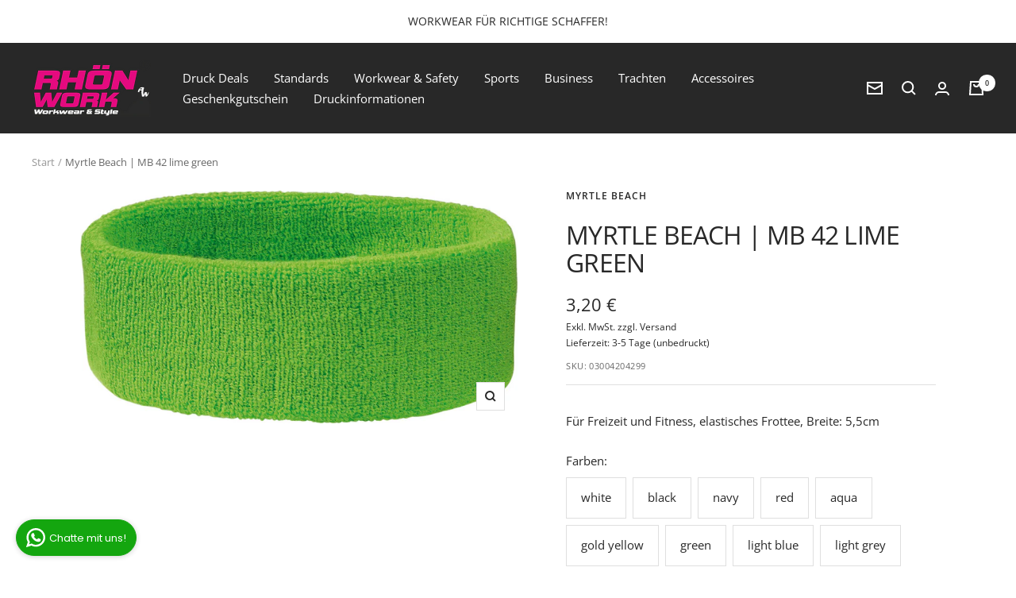

--- FILE ---
content_type: text/html; charset=utf-8
request_url: https://rhoenwork.de/products/myrtle-beach-mb-42-lime-green
body_size: 105161
content:
<!doctype html><html class="no-js" lang="de" dir="ltr">
  <head>




    <meta charset="utf-8">
    <meta name="viewport" content="width=device-width, initial-scale=1.0, height=device-height, minimum-scale=1.0, maximum-scale=1.0">
    <meta name="google-site-verification" content="Tkg0zpwkNwolUDKYFEwGwvyecgCYtrr94YS7y5LShpY" />
    <meta name="theme-color" content="#282828">
    <title>Myrtle Beach | MB 42 lime green</title><meta name="description" content="Für Freizeit und Fitness, elastisches Frottee, Breite: 5,5cm"><link rel="canonical" href="https://rhoenwork.de/products/myrtle-beach-mb-42-lime-green"><link rel="shortcut icon" href="//rhoenwork.de/cdn/shop/files/Favicon_PNG_96x96.png?v=1669371750" type="image/png"><link rel="preconnect" href="https://cdn.shopify.com">
    <link rel="dns-prefetch" href="https://productreviews.shopifycdn.com">
    <link rel="dns-prefetch" href="https://www.google-analytics.com"><link rel="preconnect" href="https://fonts.shopifycdn.com" crossorigin><link rel="preload" as="style" href="//rhoenwork.de/cdn/shop/t/21/assets/theme.css?v=183468354260058004541678715566">
    <link rel="preload" as="script" href="//rhoenwork.de/cdn/shop/t/21/assets/vendor.js?v=31715688253868339281677670769">
    <link rel="preload" as="script" href="//rhoenwork.de/cdn/shop/t/21/assets/theme.js?v=33159124371902511521677670756"><link rel="preload" as="fetch" href="/products/myrtle-beach-mb-42-lime-green.js" crossorigin>
      <link rel="preload" as="image" imagesizes="(max-width: 999px) calc(100vw - 48px), 640px" imagesrcset="//rhoenwork.de/cdn/shop/products/2E481586-F16E-4B0E-8DC8-75FCB3183102_400x.jpg?v=1671471266 400w, //rhoenwork.de/cdn/shop/products/2E481586-F16E-4B0E-8DC8-75FCB3183102_500x.jpg?v=1671471266 500w, //rhoenwork.de/cdn/shop/products/2E481586-F16E-4B0E-8DC8-75FCB3183102_600x.jpg?v=1671471266 600w, //rhoenwork.de/cdn/shop/products/2E481586-F16E-4B0E-8DC8-75FCB3183102_700x.jpg?v=1671471266 700w, //rhoenwork.de/cdn/shop/products/2E481586-F16E-4B0E-8DC8-75FCB3183102_800x.jpg?v=1671471266 800w
"><meta property="og:type" content="product">
  <meta property="og:title" content="Myrtle Beach | MB 42 lime green">
  <meta property="product:price:amount" content="3,20">
  <meta property="product:price:currency" content="EUR"><meta property="og:image" content="http://rhoenwork.de/cdn/shop/products/2E481586-F16E-4B0E-8DC8-75FCB3183102.jpg?v=1671471266">
  <meta property="og:image:secure_url" content="https://rhoenwork.de/cdn/shop/products/2E481586-F16E-4B0E-8DC8-75FCB3183102.jpg?v=1671471266">
  <meta property="og:image:width" content="800">
  <meta property="og:image:height" content="425"><meta property="og:description" content="Für Freizeit und Fitness, elastisches Frottee, Breite: 5,5cm"><meta property="og:url" content="https://rhoenwork.de/products/myrtle-beach-mb-42-lime-green">
<meta property="og:site_name" content="RhönWork"><meta name="twitter:card" content="summary"><meta name="twitter:title" content="Myrtle Beach | MB 42 lime green">
  <meta name="twitter:description" content="Für Freizeit und Fitness, elastisches Frottee, Breite: 5,5cm"><meta name="twitter:image" content="https://rhoenwork.de/cdn/shop/products/2E481586-F16E-4B0E-8DC8-75FCB3183102_1200x1200_crop_center.jpg?v=1671471266">
  <meta name="twitter:image:alt" content="Myrtle Beach | MB 42 lime green">
    
  <script type="application/ld+json">
  {
    "@context": "https://schema.org",
    "@type": "Product",
    "productID": 8051079250222,
    "offers": [{
          "@type": "Offer",
          "name": "onesize",
          "availability":"https://schema.org/InStock",
          "price": 3.2,
          "priceCurrency": "EUR",
          "priceValidUntil": "2026-02-08","sku": "03004204299",
            "mpn": "89461",
          "url": "/products/myrtle-beach-mb-42-lime-green?variant=44209211277614"
        }
],"brand": {
      "@type": "Brand",
      "name": "Myrtle Beach"
    },
    "name": "Myrtle Beach | MB 42 lime green",
    "description": "Für Freizeit und Fitness, elastisches Frottee, Breite: 5,5cm",
    "category": "Frottee Stirnband",
    "url": "/products/myrtle-beach-mb-42-lime-green",
    "sku": "03004204299",
    "image": {
      "@type": "ImageObject",
      "url": "https://rhoenwork.de/cdn/shop/products/2E481586-F16E-4B0E-8DC8-75FCB3183102.jpg?v=1671471266&width=1024",
      "image": "https://rhoenwork.de/cdn/shop/products/2E481586-F16E-4B0E-8DC8-75FCB3183102.jpg?v=1671471266&width=1024",
      "name": "Myrtle Beach | MB 42 lime green",
      "width": "1024",
      "height": "1024"
    }
  }
  </script>



  <script type="application/ld+json">
  {
    "@context": "https://schema.org",
    "@type": "BreadcrumbList",
  "itemListElement": [{
      "@type": "ListItem",
      "position": 1,
      "name": "Start",
      "item": "https://rhoenwork.de"
    },{
          "@type": "ListItem",
          "position": 2,
          "name": "Myrtle Beach | MB 42 lime green",
          "item": "https://rhoenwork.de/products/myrtle-beach-mb-42-lime-green"
        }]
  }
  </script>


    <link rel="preload" href="//rhoenwork.de/cdn/fonts/open_sans/opensans_n4.c32e4d4eca5273f6d4ee95ddf54b5bbb75fc9b61.woff2" as="font" type="font/woff2" crossorigin><link rel="preload" href="//rhoenwork.de/cdn/fonts/open_sans/opensans_n4.c32e4d4eca5273f6d4ee95ddf54b5bbb75fc9b61.woff2" as="font" type="font/woff2" crossorigin><style>
  /* Typography (heading) */
  @font-face {
  font-family: "Open Sans";
  font-weight: 400;
  font-style: normal;
  font-display: swap;
  src: url("//rhoenwork.de/cdn/fonts/open_sans/opensans_n4.c32e4d4eca5273f6d4ee95ddf54b5bbb75fc9b61.woff2") format("woff2"),
       url("//rhoenwork.de/cdn/fonts/open_sans/opensans_n4.5f3406f8d94162b37bfa232b486ac93ee892406d.woff") format("woff");
}

@font-face {
  font-family: "Open Sans";
  font-weight: 400;
  font-style: italic;
  font-display: swap;
  src: url("//rhoenwork.de/cdn/fonts/open_sans/opensans_i4.6f1d45f7a46916cc95c694aab32ecbf7509cbf33.woff2") format("woff2"),
       url("//rhoenwork.de/cdn/fonts/open_sans/opensans_i4.4efaa52d5a57aa9a57c1556cc2b7465d18839daa.woff") format("woff");
}

/* Typography (body) */
  @font-face {
  font-family: "Open Sans";
  font-weight: 400;
  font-style: normal;
  font-display: swap;
  src: url("//rhoenwork.de/cdn/fonts/open_sans/opensans_n4.c32e4d4eca5273f6d4ee95ddf54b5bbb75fc9b61.woff2") format("woff2"),
       url("//rhoenwork.de/cdn/fonts/open_sans/opensans_n4.5f3406f8d94162b37bfa232b486ac93ee892406d.woff") format("woff");
}

@font-face {
  font-family: "Open Sans";
  font-weight: 400;
  font-style: italic;
  font-display: swap;
  src: url("//rhoenwork.de/cdn/fonts/open_sans/opensans_i4.6f1d45f7a46916cc95c694aab32ecbf7509cbf33.woff2") format("woff2"),
       url("//rhoenwork.de/cdn/fonts/open_sans/opensans_i4.4efaa52d5a57aa9a57c1556cc2b7465d18839daa.woff") format("woff");
}

@font-face {
  font-family: "Open Sans";
  font-weight: 600;
  font-style: normal;
  font-display: swap;
  src: url("//rhoenwork.de/cdn/fonts/open_sans/opensans_n6.15aeff3c913c3fe570c19cdfeed14ce10d09fb08.woff2") format("woff2"),
       url("//rhoenwork.de/cdn/fonts/open_sans/opensans_n6.14bef14c75f8837a87f70ce22013cb146ee3e9f3.woff") format("woff");
}

@font-face {
  font-family: "Open Sans";
  font-weight: 600;
  font-style: italic;
  font-display: swap;
  src: url("//rhoenwork.de/cdn/fonts/open_sans/opensans_i6.828bbc1b99433eacd7d50c9f0c1bfe16f27b89a3.woff2") format("woff2"),
       url("//rhoenwork.de/cdn/fonts/open_sans/opensans_i6.a79e1402e2bbd56b8069014f43ff9c422c30d057.woff") format("woff");
}

:root {--heading-color: 40, 40, 40;
    --text-color: 40, 40, 40;
    --background: 255, 255, 255;
    --secondary-background: 245, 245, 245;
    --border-color: 223, 223, 223;
    --border-color-darker: 169, 169, 169;
    --success-color: 46, 158, 123;
    --success-background: 213, 236, 229;
    --error-color: 222, 42, 42;
    --error-background: 253, 240, 240;
    --primary-button-background: 196, 18, 124;
    --primary-button-text-color: 255, 255, 255;
    --secondary-button-background: 253, 237, 236;
    --secondary-button-text-color: 40, 40, 40;
    --product-star-rating: 246, 164, 41;
    --product-on-sale-accent: 222, 42, 42;
    --product-sold-out-accent: 111, 113, 155;
    --product-custom-label-background: 64, 93, 230;
    --product-custom-label-text-color: 255, 255, 255;
    --product-custom-label-2-background: 243, 255, 52;
    --product-custom-label-2-text-color: 0, 0, 0;
    --product-low-stock-text-color: 222, 42, 42;
    --product-in-stock-text-color: 46, 158, 123;
    --loading-bar-background: 40, 40, 40;

    /* We duplicate some "base" colors as root colors, which is useful to use on drawer elements or popover without. Those should not be overridden to avoid issues */
    --root-heading-color: 40, 40, 40;
    --root-text-color: 40, 40, 40;
    --root-background: 255, 255, 255;
    --root-border-color: 223, 223, 223;
    --root-primary-button-background: 196, 18, 124;
    --root-primary-button-text-color: 255, 255, 255;

    --base-font-size: 15px;
    --heading-font-family: "Open Sans", sans-serif;
    --heading-font-weight: 400;
    --heading-font-style: normal;
    --heading-text-transform: uppercase;
    --text-font-family: "Open Sans", sans-serif;
    --text-font-weight: 400;
    --text-font-style: normal;
    --text-font-bold-weight: 600;

    /* Typography (font size) */
    --heading-xxsmall-font-size: 10px;
    --heading-xsmall-font-size: 10px;
    --heading-small-font-size: 11px;
    --heading-large-font-size: 32px;
    --heading-h1-font-size: 32px;
    --heading-h2-font-size: 28px;
    --heading-h3-font-size: 26px;
    --heading-h4-font-size: 22px;
    --heading-h5-font-size: 18px;
    --heading-h6-font-size: 16px;

    /* Control the look and feel of the theme by changing radius of various elements */
    --button-border-radius: 0px;
    --block-border-radius: 0px;
    --block-border-radius-reduced: 0px;
    --color-swatch-border-radius: 0px;

    /* Button size */
    --button-height: 48px;
    --button-small-height: 40px;

    /* Form related */
    --form-input-field-height: 48px;
    --form-input-gap: 16px;
    --form-submit-margin: 24px;

    /* Product listing related variables */
    --product-list-block-spacing: 32px;

    /* Video related */
    --play-button-background: 255, 255, 255;
    --play-button-arrow: 40, 40, 40;

    /* RTL support */
    --transform-logical-flip: 1;
    --transform-origin-start: left;
    --transform-origin-end: right;

    /* Other */
    --zoom-cursor-svg-url: url(//rhoenwork.de/cdn/shop/t/21/assets/zoom-cursor.svg?v=39908859784506347231677670782);
    --arrow-right-svg-url: url(//rhoenwork.de/cdn/shop/t/21/assets/arrow-right.svg?v=40046868119262634591677670782);
    --arrow-left-svg-url: url(//rhoenwork.de/cdn/shop/t/21/assets/arrow-left.svg?v=158856395986752206651677670783);

    /* Some useful variables that we can reuse in our CSS. Some explanation are needed for some of them:
       - container-max-width-minus-gutters: represents the container max width without the edge gutters
       - container-outer-width: considering the screen width, represent all the space outside the container
       - container-outer-margin: same as container-outer-width but get set to 0 inside a container
       - container-inner-width: the effective space inside the container (minus gutters)
       - grid-column-width: represents the width of a single column of the grid
       - vertical-breather: this is a variable that defines the global "spacing" between sections, and inside the section
                            to create some "breath" and minimum spacing
     */
    --container-max-width: 1600px;
    --container-gutter: 24px;
    --container-max-width-minus-gutters: calc(var(--container-max-width) - (var(--container-gutter)) * 2);
    --container-outer-width: max(calc((100vw - var(--container-max-width-minus-gutters)) / 2), var(--container-gutter));
    --container-outer-margin: var(--container-outer-width);
    --container-inner-width: calc(100vw - var(--container-outer-width) * 2);

    --grid-column-count: 10;
    --grid-gap: 24px;
    --grid-column-width: calc((100vw - var(--container-outer-width) * 2 - var(--grid-gap) * (var(--grid-column-count) - 1)) / var(--grid-column-count));

    --vertical-breather: 48px;
    --vertical-breather-tight: 48px;

    /* Shopify related variables */
    --payment-terms-background-color: #ffffff;
  }

  @media screen and (min-width: 741px) {
    :root {
      --container-gutter: 40px;
      --grid-column-count: 20;
      --vertical-breather: 64px;
      --vertical-breather-tight: 64px;

      /* Typography (font size) */
      --heading-xsmall-font-size: 11px;
      --heading-small-font-size: 12px;
      --heading-large-font-size: 48px;
      --heading-h1-font-size: 48px;
      --heading-h2-font-size: 36px;
      --heading-h3-font-size: 30px;
      --heading-h4-font-size: 22px;
      --heading-h5-font-size: 18px;
      --heading-h6-font-size: 16px;

      /* Form related */
      --form-input-field-height: 52px;
      --form-submit-margin: 32px;

      /* Button size */
      --button-height: 52px;
      --button-small-height: 44px;
    }
  }

  @media screen and (min-width: 1200px) {
    :root {
      --vertical-breather: 80px;
      --vertical-breather-tight: 64px;
      --product-list-block-spacing: 48px;

      /* Typography */
      --heading-large-font-size: 58px;
      --heading-h1-font-size: 50px;
      --heading-h2-font-size: 44px;
      --heading-h3-font-size: 32px;
      --heading-h4-font-size: 26px;
      --heading-h5-font-size: 22px;
      --heading-h6-font-size: 16px;
    }
  }

  @media screen and (min-width: 1600px) {
    :root {
      --vertical-breather: 90px;
      --vertical-breather-tight: 64px;
    }
  }
</style>
    <script>
  // This allows to expose several variables to the global scope, to be used in scripts
  window.themeVariables = {
    settings: {
      direction: "ltr",
      pageType: "product",
      cartCount: 0,
      moneyFormat: "{{amount_with_comma_separator}} €",
      moneyWithCurrencyFormat: "{{amount_with_comma_separator}} €",
      showVendor: true,
      discountMode: "saving",
      currencyCodeEnabled: false,
      searchMode: "product,article,collection",
      searchUnavailableProducts: "last",
      cartType: "drawer",
      cartCurrency: "EUR",
      mobileZoomFactor: 2.5
    },

    routes: {
      host: "rhoenwork.de",
      rootUrl: "\/",
      rootUrlWithoutSlash: '',
      cartUrl: "\/cart",
      cartAddUrl: "\/cart\/add",
      cartChangeUrl: "\/cart\/change",
      searchUrl: "\/search",
      predictiveSearchUrl: "\/search\/suggest",
      productRecommendationsUrl: "\/recommendations\/products"
    },

    strings: {
      accessibilityDelete: "Löschen",
      accessibilityClose: "Schließen",
      collectionSoldOut: "Bald wieder verfügbar",
      collectionDiscount: "Spare @savings@",
      productSalePrice: "Angebotspreis",
      productRegularPrice: "Regulärer Preis",
      productFormUnavailable: "Nicht verfügbar",
      productFormSoldOut: "Bald wieder verfügbar",
      productFormPreOrder: "Vorbestellen",
      productFormAddToCart: "Zum Warenkorb hinzufügen",
      searchNoResults: "Es konnten keine Ergebnisse gefunden werden.",
      searchNewSearch: "Neue Suche",
      searchProducts: "Produkte",
      searchArticles: "Blogbeiträge",
      searchPages: "Seiten",
      searchCollections: "Kategorien",
      cartViewCart: "Warenkorb ansehen",
      cartItemAdded: "Produkt zum Warenkorb hinzugefügt!",
      cartItemAddedShort: "Zum Warenkorb hinzugefügt!",
      cartAddOrderNote: "Notiz hinzufügen",
      cartEditOrderNote: "Notiz bearbeiten",
      shippingEstimatorNoResults: "Entschuldige, wir liefern leider niche an Deine Adresse.",
      shippingEstimatorOneResult: "Es gibt eine Versandklasse für Deine Adresse:",
      shippingEstimatorMultipleResults: "Es gibt mehrere Versandklassen für Deine Adresse:",
      shippingEstimatorError: "Ein oder mehrere Fehler sind beim Abrufen der Versandklassen aufgetreten:"
    },

    libs: {
      flickity: "\/\/rhoenwork.de\/cdn\/shop\/t\/21\/assets\/flickity.js?v=176646718982628074891677670738",
      photoswipe: "\/\/rhoenwork.de\/cdn\/shop\/t\/21\/assets\/photoswipe.js?v=132268647426145925301677670743",
      qrCode: "\/\/rhoenwork.de\/cdn\/shopifycloud\/storefront\/assets\/themes_support\/vendor\/qrcode-3f2b403b.js"
    },

    breakpoints: {
      phone: 'screen and (max-width: 740px)',
      tablet: 'screen and (min-width: 741px) and (max-width: 999px)',
      tabletAndUp: 'screen and (min-width: 741px)',
      pocket: 'screen and (max-width: 999px)',
      lap: 'screen and (min-width: 1000px) and (max-width: 1199px)',
      lapAndUp: 'screen and (min-width: 1000px)',
      desktop: 'screen and (min-width: 1200px)',
      wide: 'screen and (min-width: 1400px)'
    }
  };

  window.addEventListener('pageshow', async () => {
    const cartContent = await (await fetch(`${window.themeVariables.routes.cartUrl}.js`, {cache: 'reload'})).json();
    document.documentElement.dispatchEvent(new CustomEvent('cart:refresh', {detail: {cart: cartContent}}));
  });

  if ('noModule' in HTMLScriptElement.prototype) {
    // Old browsers (like IE) that does not support module will be considered as if not executing JS at all
    document.documentElement.className = document.documentElement.className.replace('no-js', 'js');

    requestAnimationFrame(() => {
      const viewportHeight = (window.visualViewport ? window.visualViewport.height : document.documentElement.clientHeight);
      document.documentElement.style.setProperty('--window-height',viewportHeight + 'px');
    });
  }// We save the product ID in local storage to be eventually used for recently viewed section
    try {
      const items = JSON.parse(localStorage.getItem('theme:recently-viewed-products') || '[]');

      // We check if the current product already exists, and if it does not, we add it at the start
      if (!items.includes(8051079250222)) {
        items.unshift(8051079250222);
      }

      localStorage.setItem('theme:recently-viewed-products', JSON.stringify(items.slice(0, 20)));
    } catch (e) {
      // Safari in private mode does not allow setting item, we silently fail
    }</script>
    <link rel="stylesheet" href="//rhoenwork.de/cdn/shop/t/21/assets/theme.css?v=183468354260058004541678715566">
    <script src="//rhoenwork.de/cdn/shop/t/21/assets/vendor.js?v=31715688253868339281677670769" defer></script>
    <script src="//rhoenwork.de/cdn/shop/t/21/assets/theme.js?v=33159124371902511521677670756" defer></script>
    <script src="//rhoenwork.de/cdn/shop/t/21/assets/custom.js?v=167639537848865775061677670743" defer></script>
    <script>window.performance && window.performance.mark && window.performance.mark('shopify.content_for_header.start');</script><meta id="shopify-digital-wallet" name="shopify-digital-wallet" content="/68380098862/digital_wallets/dialog">
<meta name="shopify-checkout-api-token" content="da258e00503f55cf3ac4bebcc66ce4dc">
<meta id="in-context-paypal-metadata" data-shop-id="68380098862" data-venmo-supported="false" data-environment="production" data-locale="de_DE" data-paypal-v4="true" data-currency="EUR">
<link rel="alternate" type="application/json+oembed" href="https://rhoenwork.de/products/myrtle-beach-mb-42-lime-green.oembed">
<script async="async" src="/checkouts/internal/preloads.js?locale=de-DE"></script>
<link rel="preconnect" href="https://shop.app" crossorigin="anonymous">
<script async="async" src="https://shop.app/checkouts/internal/preloads.js?locale=de-DE&shop_id=68380098862" crossorigin="anonymous"></script>
<script id="apple-pay-shop-capabilities" type="application/json">{"shopId":68380098862,"countryCode":"DE","currencyCode":"EUR","merchantCapabilities":["supports3DS"],"merchantId":"gid:\/\/shopify\/Shop\/68380098862","merchantName":"RhönWork","requiredBillingContactFields":["postalAddress","email"],"requiredShippingContactFields":["postalAddress","email"],"shippingType":"shipping","supportedNetworks":["visa","maestro","masterCard","amex"],"total":{"type":"pending","label":"RhönWork","amount":"1.00"},"shopifyPaymentsEnabled":true,"supportsSubscriptions":true}</script>
<script id="shopify-features" type="application/json">{"accessToken":"da258e00503f55cf3ac4bebcc66ce4dc","betas":["rich-media-storefront-analytics"],"domain":"rhoenwork.de","predictiveSearch":true,"shopId":68380098862,"locale":"de"}</script>
<script>var Shopify = Shopify || {};
Shopify.shop = "rhonwork.myshopify.com";
Shopify.locale = "de";
Shopify.currency = {"active":"EUR","rate":"1.0"};
Shopify.country = "DE";
Shopify.theme = {"name":"Release Candidate 01.03.2023 - 12:38","id":145477828910,"schema_name":"Focal","schema_version":"9.0.0","theme_store_id":null,"role":"main"};
Shopify.theme.handle = "null";
Shopify.theme.style = {"id":null,"handle":null};
Shopify.cdnHost = "rhoenwork.de/cdn";
Shopify.routes = Shopify.routes || {};
Shopify.routes.root = "/";</script>
<script type="module">!function(o){(o.Shopify=o.Shopify||{}).modules=!0}(window);</script>
<script>!function(o){function n(){var o=[];function n(){o.push(Array.prototype.slice.apply(arguments))}return n.q=o,n}var t=o.Shopify=o.Shopify||{};t.loadFeatures=n(),t.autoloadFeatures=n()}(window);</script>
<script>
  window.ShopifyPay = window.ShopifyPay || {};
  window.ShopifyPay.apiHost = "shop.app\/pay";
  window.ShopifyPay.redirectState = null;
</script>
<script id="shop-js-analytics" type="application/json">{"pageType":"product"}</script>
<script defer="defer" async type="module" src="//rhoenwork.de/cdn/shopifycloud/shop-js/modules/v2/client.init-shop-cart-sync_DIwzDt8_.de.esm.js"></script>
<script defer="defer" async type="module" src="//rhoenwork.de/cdn/shopifycloud/shop-js/modules/v2/chunk.common_DK6FaseX.esm.js"></script>
<script defer="defer" async type="module" src="//rhoenwork.de/cdn/shopifycloud/shop-js/modules/v2/chunk.modal_DJrdBHKE.esm.js"></script>
<script type="module">
  await import("//rhoenwork.de/cdn/shopifycloud/shop-js/modules/v2/client.init-shop-cart-sync_DIwzDt8_.de.esm.js");
await import("//rhoenwork.de/cdn/shopifycloud/shop-js/modules/v2/chunk.common_DK6FaseX.esm.js");
await import("//rhoenwork.de/cdn/shopifycloud/shop-js/modules/v2/chunk.modal_DJrdBHKE.esm.js");

  window.Shopify.SignInWithShop?.initShopCartSync?.({"fedCMEnabled":true,"windoidEnabled":true});

</script>
<script>
  window.Shopify = window.Shopify || {};
  if (!window.Shopify.featureAssets) window.Shopify.featureAssets = {};
  window.Shopify.featureAssets['shop-js'] = {"shop-cart-sync":["modules/v2/client.shop-cart-sync_CpbWr8Q_.de.esm.js","modules/v2/chunk.common_DK6FaseX.esm.js","modules/v2/chunk.modal_DJrdBHKE.esm.js"],"init-fed-cm":["modules/v2/client.init-fed-cm_BnAV8Oxq.de.esm.js","modules/v2/chunk.common_DK6FaseX.esm.js","modules/v2/chunk.modal_DJrdBHKE.esm.js"],"shop-toast-manager":["modules/v2/client.shop-toast-manager_6XJ40SNJ.de.esm.js","modules/v2/chunk.common_DK6FaseX.esm.js","modules/v2/chunk.modal_DJrdBHKE.esm.js"],"init-shop-cart-sync":["modules/v2/client.init-shop-cart-sync_DIwzDt8_.de.esm.js","modules/v2/chunk.common_DK6FaseX.esm.js","modules/v2/chunk.modal_DJrdBHKE.esm.js"],"shop-button":["modules/v2/client.shop-button_CZz_39uh.de.esm.js","modules/v2/chunk.common_DK6FaseX.esm.js","modules/v2/chunk.modal_DJrdBHKE.esm.js"],"init-windoid":["modules/v2/client.init-windoid_B-LDUEPU.de.esm.js","modules/v2/chunk.common_DK6FaseX.esm.js","modules/v2/chunk.modal_DJrdBHKE.esm.js"],"shop-cash-offers":["modules/v2/client.shop-cash-offers_Dr1ejWJu.de.esm.js","modules/v2/chunk.common_DK6FaseX.esm.js","modules/v2/chunk.modal_DJrdBHKE.esm.js"],"pay-button":["modules/v2/client.pay-button_ghLncuwV.de.esm.js","modules/v2/chunk.common_DK6FaseX.esm.js","modules/v2/chunk.modal_DJrdBHKE.esm.js"],"init-customer-accounts":["modules/v2/client.init-customer-accounts_CXFx84Ar.de.esm.js","modules/v2/client.shop-login-button_D4ESF-iV.de.esm.js","modules/v2/chunk.common_DK6FaseX.esm.js","modules/v2/chunk.modal_DJrdBHKE.esm.js"],"avatar":["modules/v2/client.avatar_BTnouDA3.de.esm.js"],"checkout-modal":["modules/v2/client.checkout-modal_C1x0kikZ.de.esm.js","modules/v2/chunk.common_DK6FaseX.esm.js","modules/v2/chunk.modal_DJrdBHKE.esm.js"],"init-shop-for-new-customer-accounts":["modules/v2/client.init-shop-for-new-customer-accounts_v7pinn42.de.esm.js","modules/v2/client.shop-login-button_D4ESF-iV.de.esm.js","modules/v2/chunk.common_DK6FaseX.esm.js","modules/v2/chunk.modal_DJrdBHKE.esm.js"],"init-customer-accounts-sign-up":["modules/v2/client.init-customer-accounts-sign-up_DpQU4YB3.de.esm.js","modules/v2/client.shop-login-button_D4ESF-iV.de.esm.js","modules/v2/chunk.common_DK6FaseX.esm.js","modules/v2/chunk.modal_DJrdBHKE.esm.js"],"init-shop-email-lookup-coordinator":["modules/v2/client.init-shop-email-lookup-coordinator_BRs9hJ8g.de.esm.js","modules/v2/chunk.common_DK6FaseX.esm.js","modules/v2/chunk.modal_DJrdBHKE.esm.js"],"shop-follow-button":["modules/v2/client.shop-follow-button_Q3WId6RZ.de.esm.js","modules/v2/chunk.common_DK6FaseX.esm.js","modules/v2/chunk.modal_DJrdBHKE.esm.js"],"shop-login-button":["modules/v2/client.shop-login-button_D4ESF-iV.de.esm.js","modules/v2/chunk.common_DK6FaseX.esm.js","modules/v2/chunk.modal_DJrdBHKE.esm.js"],"shop-login":["modules/v2/client.shop-login_DtE1on06.de.esm.js","modules/v2/chunk.common_DK6FaseX.esm.js","modules/v2/chunk.modal_DJrdBHKE.esm.js"],"lead-capture":["modules/v2/client.lead-capture_BFGmGe6G.de.esm.js","modules/v2/chunk.common_DK6FaseX.esm.js","modules/v2/chunk.modal_DJrdBHKE.esm.js"],"payment-terms":["modules/v2/client.payment-terms_Cj7FQ-eb.de.esm.js","modules/v2/chunk.common_DK6FaseX.esm.js","modules/v2/chunk.modal_DJrdBHKE.esm.js"]};
</script>
<script>(function() {
  var isLoaded = false;
  function asyncLoad() {
    if (isLoaded) return;
    isLoaded = true;
    var urls = ["https:\/\/whatschat.shopiapps.in\/script\/sp-whatsapp-app-tabs.js?version=1.0\u0026shop=rhonwork.myshopify.com","\/\/d1liekpayvooaz.cloudfront.net\/apps\/customizery\/customizery.js?shop=rhonwork.myshopify.com","\/\/d1liekpayvooaz.cloudfront.net\/apps\/uploadery\/uploadery.js?shop=rhonwork.myshopify.com","https:\/\/evey-files.s3.amazonaws.com\/js\/online_store.js?shop=rhonwork.myshopify.com"];
    for (var i = 0; i < urls.length; i++) {
      var s = document.createElement('script');
      s.type = 'text/javascript';
      s.async = true;
      s.src = urls[i];
      var x = document.getElementsByTagName('script')[0];
      x.parentNode.insertBefore(s, x);
    }
  };
  if(window.attachEvent) {
    window.attachEvent('onload', asyncLoad);
  } else {
    window.addEventListener('load', asyncLoad, false);
  }
})();</script>
<script id="__st">var __st={"a":68380098862,"offset":3600,"reqid":"f87c41f5-02a2-4daa-9e6a-4612886b648c-1769702644","pageurl":"rhoenwork.de\/products\/myrtle-beach-mb-42-lime-green","u":"6e196cbd5c57","p":"product","rtyp":"product","rid":8051079250222};</script>
<script>window.ShopifyPaypalV4VisibilityTracking = true;</script>
<script id="captcha-bootstrap">!function(){'use strict';const t='contact',e='account',n='new_comment',o=[[t,t],['blogs',n],['comments',n],[t,'customer']],c=[[e,'customer_login'],[e,'guest_login'],[e,'recover_customer_password'],[e,'create_customer']],r=t=>t.map((([t,e])=>`form[action*='/${t}']:not([data-nocaptcha='true']) input[name='form_type'][value='${e}']`)).join(','),a=t=>()=>t?[...document.querySelectorAll(t)].map((t=>t.form)):[];function s(){const t=[...o],e=r(t);return a(e)}const i='password',u='form_key',d=['recaptcha-v3-token','g-recaptcha-response','h-captcha-response',i],f=()=>{try{return window.sessionStorage}catch{return}},m='__shopify_v',_=t=>t.elements[u];function p(t,e,n=!1){try{const o=window.sessionStorage,c=JSON.parse(o.getItem(e)),{data:r}=function(t){const{data:e,action:n}=t;return t[m]||n?{data:e,action:n}:{data:t,action:n}}(c);for(const[e,n]of Object.entries(r))t.elements[e]&&(t.elements[e].value=n);n&&o.removeItem(e)}catch(o){console.error('form repopulation failed',{error:o})}}const l='form_type',E='cptcha';function T(t){t.dataset[E]=!0}const w=window,h=w.document,L='Shopify',v='ce_forms',y='captcha';let A=!1;((t,e)=>{const n=(g='f06e6c50-85a8-45c8-87d0-21a2b65856fe',I='https://cdn.shopify.com/shopifycloud/storefront-forms-hcaptcha/ce_storefront_forms_captcha_hcaptcha.v1.5.2.iife.js',D={infoText:'Durch hCaptcha geschützt',privacyText:'Datenschutz',termsText:'Allgemeine Geschäftsbedingungen'},(t,e,n)=>{const o=w[L][v],c=o.bindForm;if(c)return c(t,g,e,D).then(n);var r;o.q.push([[t,g,e,D],n]),r=I,A||(h.body.append(Object.assign(h.createElement('script'),{id:'captcha-provider',async:!0,src:r})),A=!0)});var g,I,D;w[L]=w[L]||{},w[L][v]=w[L][v]||{},w[L][v].q=[],w[L][y]=w[L][y]||{},w[L][y].protect=function(t,e){n(t,void 0,e),T(t)},Object.freeze(w[L][y]),function(t,e,n,w,h,L){const[v,y,A,g]=function(t,e,n){const i=e?o:[],u=t?c:[],d=[...i,...u],f=r(d),m=r(i),_=r(d.filter((([t,e])=>n.includes(e))));return[a(f),a(m),a(_),s()]}(w,h,L),I=t=>{const e=t.target;return e instanceof HTMLFormElement?e:e&&e.form},D=t=>v().includes(t);t.addEventListener('submit',(t=>{const e=I(t);if(!e)return;const n=D(e)&&!e.dataset.hcaptchaBound&&!e.dataset.recaptchaBound,o=_(e),c=g().includes(e)&&(!o||!o.value);(n||c)&&t.preventDefault(),c&&!n&&(function(t){try{if(!f())return;!function(t){const e=f();if(!e)return;const n=_(t);if(!n)return;const o=n.value;o&&e.removeItem(o)}(t);const e=Array.from(Array(32),(()=>Math.random().toString(36)[2])).join('');!function(t,e){_(t)||t.append(Object.assign(document.createElement('input'),{type:'hidden',name:u})),t.elements[u].value=e}(t,e),function(t,e){const n=f();if(!n)return;const o=[...t.querySelectorAll(`input[type='${i}']`)].map((({name:t})=>t)),c=[...d,...o],r={};for(const[a,s]of new FormData(t).entries())c.includes(a)||(r[a]=s);n.setItem(e,JSON.stringify({[m]:1,action:t.action,data:r}))}(t,e)}catch(e){console.error('failed to persist form',e)}}(e),e.submit())}));const S=(t,e)=>{t&&!t.dataset[E]&&(n(t,e.some((e=>e===t))),T(t))};for(const o of['focusin','change'])t.addEventListener(o,(t=>{const e=I(t);D(e)&&S(e,y())}));const B=e.get('form_key'),M=e.get(l),P=B&&M;t.addEventListener('DOMContentLoaded',(()=>{const t=y();if(P)for(const e of t)e.elements[l].value===M&&p(e,B);[...new Set([...A(),...v().filter((t=>'true'===t.dataset.shopifyCaptcha))])].forEach((e=>S(e,t)))}))}(h,new URLSearchParams(w.location.search),n,t,e,['guest_login'])})(!0,!0)}();</script>
<script integrity="sha256-4kQ18oKyAcykRKYeNunJcIwy7WH5gtpwJnB7kiuLZ1E=" data-source-attribution="shopify.loadfeatures" defer="defer" src="//rhoenwork.de/cdn/shopifycloud/storefront/assets/storefront/load_feature-a0a9edcb.js" crossorigin="anonymous"></script>
<script crossorigin="anonymous" defer="defer" src="//rhoenwork.de/cdn/shopifycloud/storefront/assets/shopify_pay/storefront-65b4c6d7.js?v=20250812"></script>
<script data-source-attribution="shopify.dynamic_checkout.dynamic.init">var Shopify=Shopify||{};Shopify.PaymentButton=Shopify.PaymentButton||{isStorefrontPortableWallets:!0,init:function(){window.Shopify.PaymentButton.init=function(){};var t=document.createElement("script");t.src="https://rhoenwork.de/cdn/shopifycloud/portable-wallets/latest/portable-wallets.de.js",t.type="module",document.head.appendChild(t)}};
</script>
<script data-source-attribution="shopify.dynamic_checkout.buyer_consent">
  function portableWalletsHideBuyerConsent(e){var t=document.getElementById("shopify-buyer-consent"),n=document.getElementById("shopify-subscription-policy-button");t&&n&&(t.classList.add("hidden"),t.setAttribute("aria-hidden","true"),n.removeEventListener("click",e))}function portableWalletsShowBuyerConsent(e){var t=document.getElementById("shopify-buyer-consent"),n=document.getElementById("shopify-subscription-policy-button");t&&n&&(t.classList.remove("hidden"),t.removeAttribute("aria-hidden"),n.addEventListener("click",e))}window.Shopify?.PaymentButton&&(window.Shopify.PaymentButton.hideBuyerConsent=portableWalletsHideBuyerConsent,window.Shopify.PaymentButton.showBuyerConsent=portableWalletsShowBuyerConsent);
</script>
<script data-source-attribution="shopify.dynamic_checkout.cart.bootstrap">document.addEventListener("DOMContentLoaded",(function(){function t(){return document.querySelector("shopify-accelerated-checkout-cart, shopify-accelerated-checkout")}if(t())Shopify.PaymentButton.init();else{new MutationObserver((function(e,n){t()&&(Shopify.PaymentButton.init(),n.disconnect())})).observe(document.body,{childList:!0,subtree:!0})}}));
</script>
<link id="shopify-accelerated-checkout-styles" rel="stylesheet" media="screen" href="https://rhoenwork.de/cdn/shopifycloud/portable-wallets/latest/accelerated-checkout-backwards-compat.css" crossorigin="anonymous">
<style id="shopify-accelerated-checkout-cart">
        #shopify-buyer-consent {
  margin-top: 1em;
  display: inline-block;
  width: 100%;
}

#shopify-buyer-consent.hidden {
  display: none;
}

#shopify-subscription-policy-button {
  background: none;
  border: none;
  padding: 0;
  text-decoration: underline;
  font-size: inherit;
  cursor: pointer;
}

#shopify-subscription-policy-button::before {
  box-shadow: none;
}

      </style>

<script>window.performance && window.performance.mark && window.performance.mark('shopify.content_for_header.end');</script>
  <!-- BEGIN app block: shopify://apps/complianz-gdpr-cookie-consent/blocks/bc-block/e49729f0-d37d-4e24-ac65-e0e2f472ac27 -->

    
    
<link id='complianz-css' rel="stylesheet" href=https://cdn.shopify.com/extensions/019c040e-03b8-731c-ab77-232f75008d84/gdpr-legal-cookie-77/assets/complainz.css media="print" onload="this.media='all'">
    <style>
        #iubenda-iframe.iubenda-iframe-branded > div.purposes-header,
        #iubenda-iframe.iubenda-iframe-branded > div.iub-cmp-header,
        #purposes-container > div.purposes-header,
        #iubenda-cs-banner .iubenda-cs-brand {
            background-color: #FFFFFF !important;
            color: #0A0A0A!important;
        }
        #iubenda-iframe.iubenda-iframe-branded .purposes-header .iub-btn-cp ,
        #iubenda-iframe.iubenda-iframe-branded .purposes-header .iub-btn-cp:hover,
        #iubenda-iframe.iubenda-iframe-branded .purposes-header .iub-btn-back:hover  {
            background-color: #ffffff !important;
            opacity: 1 !important;
        }
        #iubenda-cs-banner .iub-toggle .iub-toggle-label {
            color: #FFFFFF!important;
        }
        #iubenda-iframe.iubenda-iframe-branded .purposes-header .iub-btn-cp:hover,
        #iubenda-iframe.iubenda-iframe-branded .purposes-header .iub-btn-back:hover {
            background-color: #0A0A0A!important;
            color: #FFFFFF!important;
        }
        #iubenda-cs-banner #iubenda-cs-title {
            font-size: 14px !important;
        }
        #iubenda-cs-banner .iubenda-cs-content,
        #iubenda-cs-title,
        .iub-toggle-checkbox.granular-control-checkbox span {
            background-color: #FFFFFF !important;
            color: #0A0A0A !important;
            font-size: 14px !important;
        }
        #iubenda-cs-banner .iubenda-cs-close-btn {
            font-size: 14px !important;
            background-color: #FFFFFF !important;
        }
        #iubenda-cs-banner .iubenda-cs-opt-group {
            color: #FFFFFF !important;
        }
        #iubenda-cs-banner .iubenda-cs-opt-group button,
        .iubenda-alert button.iubenda-button-cancel {
            background-color: #007BBC!important;
            color: #FFFFFF!important;
        }
        #iubenda-cs-banner .iubenda-cs-opt-group button.iubenda-cs-accept-btn,
        #iubenda-cs-banner .iubenda-cs-opt-group button.iubenda-cs-btn-primary,
        .iubenda-alert button.iubenda-button-confirm {
            background-color: #007BBC !important;
            color: #FFFFFF !important;
        }
        #iubenda-cs-banner .iubenda-cs-opt-group button.iubenda-cs-reject-btn {
            background-color: #007BBC!important;
            color: #FFFFFF!important;
        }

        #iubenda-cs-banner .iubenda-banner-content button {
            cursor: pointer !important;
            color: currentColor !important;
            text-decoration: underline !important;
            border: none !important;
            background-color: transparent !important;
            font-size: 100% !important;
            padding: 0 !important;
        }

        #iubenda-cs-banner .iubenda-cs-opt-group button {
            border-radius: 4px !important;
            padding-block: 10px !important;
        }
        @media (min-width: 640px) {
            #iubenda-cs-banner.iubenda-cs-default-floating:not(.iubenda-cs-top):not(.iubenda-cs-center) .iubenda-cs-container, #iubenda-cs-banner.iubenda-cs-default-floating:not(.iubenda-cs-bottom):not(.iubenda-cs-center) .iubenda-cs-container, #iubenda-cs-banner.iubenda-cs-default-floating.iubenda-cs-center:not(.iubenda-cs-top):not(.iubenda-cs-bottom) .iubenda-cs-container {
                width: 560px !important;
            }
            #iubenda-cs-banner.iubenda-cs-default-floating:not(.iubenda-cs-top):not(.iubenda-cs-center) .iubenda-cs-opt-group, #iubenda-cs-banner.iubenda-cs-default-floating:not(.iubenda-cs-bottom):not(.iubenda-cs-center) .iubenda-cs-opt-group, #iubenda-cs-banner.iubenda-cs-default-floating.iubenda-cs-center:not(.iubenda-cs-top):not(.iubenda-cs-bottom) .iubenda-cs-opt-group {
                flex-direction: row !important;
            }
            #iubenda-cs-banner .iubenda-cs-opt-group button:not(:last-of-type),
            #iubenda-cs-banner .iubenda-cs-opt-group button {
                margin-right: 4px !important;
            }
            #iubenda-cs-banner .iubenda-cs-container .iubenda-cs-brand {
                position: absolute !important;
                inset-block-start: 6px;
            }
        }
        #iubenda-cs-banner.iubenda-cs-default-floating:not(.iubenda-cs-top):not(.iubenda-cs-center) .iubenda-cs-opt-group > div, #iubenda-cs-banner.iubenda-cs-default-floating:not(.iubenda-cs-bottom):not(.iubenda-cs-center) .iubenda-cs-opt-group > div, #iubenda-cs-banner.iubenda-cs-default-floating.iubenda-cs-center:not(.iubenda-cs-top):not(.iubenda-cs-bottom) .iubenda-cs-opt-group > div {
            flex-direction: row-reverse;
            width: 100% !important;
        }

        .iubenda-cs-brand-badge-outer, .iubenda-cs-brand-badge, #iubenda-cs-banner.iubenda-cs-default-floating.iubenda-cs-bottom .iubenda-cs-brand-badge-outer,
        #iubenda-cs-banner.iubenda-cs-default.iubenda-cs-bottom .iubenda-cs-brand-badge-outer,
        #iubenda-cs-banner.iubenda-cs-default:not(.iubenda-cs-left) .iubenda-cs-brand-badge-outer,
        #iubenda-cs-banner.iubenda-cs-default-floating:not(.iubenda-cs-left) .iubenda-cs-brand-badge-outer {
            display: none !important
        }

        #iubenda-cs-banner:not(.iubenda-cs-top):not(.iubenda-cs-bottom) .iubenda-cs-container.iubenda-cs-themed {
            flex-direction: row !important;
        }

        #iubenda-cs-banner #iubenda-cs-title,
        #iubenda-cs-banner #iubenda-cs-custom-title {
            justify-self: center !important;
            font-size: 14px !important;
            font-family: -apple-system,sans-serif !important;
            margin-inline: auto !important;
            width: 55% !important;
            text-align: center;
            font-weight: 600;
            visibility: unset;
        }

        @media (max-width: 640px) {
            #iubenda-cs-banner #iubenda-cs-title,
            #iubenda-cs-banner #iubenda-cs-custom-title {
                display: block;
            }
        }

        #iubenda-cs-banner .iubenda-cs-brand img {
            max-width: 110px !important;
            min-height: 32px !important;
        }
        #iubenda-cs-banner .iubenda-cs-container .iubenda-cs-brand {
            background: none !important;
            padding: 0px !important;
            margin-block-start:10px !important;
            margin-inline-start:16px !important;
        }

        #iubenda-cs-banner .iubenda-cs-opt-group button {
            padding-inline: 4px !important;
        }

    </style>
    
    
    
    

    <script type="text/javascript">
        function loadScript(src) {
            return new Promise((resolve, reject) => {
                const s = document.createElement("script");
                s.src = src;
                s.charset = "UTF-8";
                s.onload = resolve;
                s.onerror = reject;
                document.head.appendChild(s);
            });
        }

        function filterGoogleConsentModeURLs(domainsArray) {
            const googleConsentModeComplianzURls = [
                // 197, # Google Tag Manager:
                {"domain":"s.www.googletagmanager.com", "path":""},
                {"domain":"www.tagmanager.google.com", "path":""},
                {"domain":"www.googletagmanager.com", "path":""},
                {"domain":"googletagmanager.com", "path":""},
                {"domain":"tagassistant.google.com", "path":""},
                {"domain":"tagmanager.google.com", "path":""},

                // 2110, # Google Analytics 4:
                {"domain":"www.analytics.google.com", "path":""},
                {"domain":"www.google-analytics.com", "path":""},
                {"domain":"ssl.google-analytics.com", "path":""},
                {"domain":"google-analytics.com", "path":""},
                {"domain":"analytics.google.com", "path":""},
                {"domain":"region1.google-analytics.com", "path":""},
                {"domain":"region1.analytics.google.com", "path":""},
                {"domain":"*.google-analytics.com", "path":""},
                {"domain":"www.googletagmanager.com", "path":"/gtag/js?id=G"},
                {"domain":"googletagmanager.com", "path":"/gtag/js?id=UA"},
                {"domain":"www.googletagmanager.com", "path":"/gtag/js?id=UA"},
                {"domain":"googletagmanager.com", "path":"/gtag/js?id=G"},

                // 177, # Google Ads conversion tracking:
                {"domain":"googlesyndication.com", "path":""},
                {"domain":"media.admob.com", "path":""},
                {"domain":"gmodules.com", "path":""},
                {"domain":"ad.ytsa.net", "path":""},
                {"domain":"dartmotif.net", "path":""},
                {"domain":"dmtry.com", "path":""},
                {"domain":"go.channelintelligence.com", "path":""},
                {"domain":"googleusercontent.com", "path":""},
                {"domain":"googlevideo.com", "path":""},
                {"domain":"gvt1.com", "path":""},
                {"domain":"links.channelintelligence.com", "path":""},
                {"domain":"obrasilinteirojoga.com.br", "path":""},
                {"domain":"pcdn.tcgmsrv.net", "path":""},
                {"domain":"rdr.tag.channelintelligence.com", "path":""},
                {"domain":"static.googleadsserving.cn", "path":""},
                {"domain":"studioapi.doubleclick.com", "path":""},
                {"domain":"teracent.net", "path":""},
                {"domain":"ttwbs.channelintelligence.com", "path":""},
                {"domain":"wtb.channelintelligence.com", "path":""},
                {"domain":"youknowbest.com", "path":""},
                {"domain":"doubleclick.net", "path":""},
                {"domain":"redirector.gvt1.com", "path":""},

                //116, # Google Ads Remarketing
                {"domain":"googlesyndication.com", "path":""},
                {"domain":"media.admob.com", "path":""},
                {"domain":"gmodules.com", "path":""},
                {"domain":"ad.ytsa.net", "path":""},
                {"domain":"dartmotif.net", "path":""},
                {"domain":"dmtry.com", "path":""},
                {"domain":"go.channelintelligence.com", "path":""},
                {"domain":"googleusercontent.com", "path":""},
                {"domain":"googlevideo.com", "path":""},
                {"domain":"gvt1.com", "path":""},
                {"domain":"links.channelintelligence.com", "path":""},
                {"domain":"obrasilinteirojoga.com.br", "path":""},
                {"domain":"pcdn.tcgmsrv.net", "path":""},
                {"domain":"rdr.tag.channelintelligence.com", "path":""},
                {"domain":"static.googleadsserving.cn", "path":""},
                {"domain":"studioapi.doubleclick.com", "path":""},
                {"domain":"teracent.net", "path":""},
                {"domain":"ttwbs.channelintelligence.com", "path":""},
                {"domain":"wtb.channelintelligence.com", "path":""},
                {"domain":"youknowbest.com", "path":""},
                {"domain":"doubleclick.net", "path":""},
                {"domain":"redirector.gvt1.com", "path":""}
            ];

            if (!Array.isArray(domainsArray)) { 
                return [];
            }

            const blockedPairs = new Map();
            for (const rule of googleConsentModeComplianzURls) {
                if (!blockedPairs.has(rule.domain)) {
                    blockedPairs.set(rule.domain, new Set());
                }
                blockedPairs.get(rule.domain).add(rule.path);
            }

            return domainsArray.filter(item => {
                const paths = blockedPairs.get(item.d);
                return !(paths && paths.has(item.p));
            });
        }

        function setupAutoblockingByDomain() {
            // autoblocking by domain
            const autoblockByDomainArray = [];
            const prefixID = '10000' // to not get mixed with real metis ids
            let cmpBlockerDomains = []
            let cmpCmplcVendorsPurposes = {}
            let counter = 1
            for (const object of autoblockByDomainArray) {
                cmpBlockerDomains.push({
                    d: object.d,
                    p: object.path,
                    v: prefixID + counter,
                });
                counter++;
            }
            
            counter = 1
            for (const object of autoblockByDomainArray) {
                cmpCmplcVendorsPurposes[prefixID + counter] = object?.p ?? '1';
                counter++;
            }

            Object.defineProperty(window, "cmp_iub_vendors_purposes", {
                get() {
                    return cmpCmplcVendorsPurposes;
                },
                set(value) {
                    cmpCmplcVendorsPurposes = { ...cmpCmplcVendorsPurposes, ...value };
                }
            });
            const basicGmc = true;


            Object.defineProperty(window, "cmp_importblockerdomains", {
                get() {
                    if (basicGmc) {
                        return filterGoogleConsentModeURLs(cmpBlockerDomains);
                    }
                    return cmpBlockerDomains;
                },
                set(value) {
                    cmpBlockerDomains = [ ...cmpBlockerDomains, ...value ];
                }
            });
        }

        function enforceRejectionRecovery() {
            const base = (window._iub = window._iub || {});
            const featuresHolder = {};

            function lockFlagOn(holder) {
                const desc = Object.getOwnPropertyDescriptor(holder, 'rejection_recovery');
                if (!desc) {
                    Object.defineProperty(holder, 'rejection_recovery', {
                        get() { return true; },
                        set(_) { /* ignore */ },
                        enumerable: true,
                        configurable: false
                    });
                }
                return holder;
            }

            Object.defineProperty(base, 'csFeatures', {
                configurable: false,
                enumerable: true,
                get() {
                    return featuresHolder;
                },
                set(obj) {
                    if (obj && typeof obj === 'object') {
                        Object.keys(obj).forEach(k => {
                            if (k !== 'rejection_recovery') {
                                featuresHolder[k] = obj[k];
                            }
                        });
                    }
                    // we lock it, it won't try to redefine
                    lockFlagOn(featuresHolder);
                }
            });

            // Ensure an object is exposed even if read early
            if (!('csFeatures' in base)) {
                base.csFeatures = {};
            } else {
                // If someone already set it synchronously, merge and lock now.
                base.csFeatures = base.csFeatures;
            }
        }

        function splitDomains(joinedString) {
            if (!joinedString) {
                return []; // empty string -> empty array
            }
            return joinedString.split(";");
        }

        function setupWhitelist() {
            // Whitelist by domain:
            const whitelistString = "";
            const whitelist_array = [...splitDomains(whitelistString)];
            if (Array.isArray(window?.cmp_block_ignoredomains)) {
                window.cmp_block_ignoredomains = [...whitelist_array, ...window.cmp_block_ignoredomains];
            }
        }

        async function initIubenda() {
            const currentCsConfiguration = {"siteId":4387831,"cookiePolicyIds":{"en":97890776},"banner":{"acceptButtonDisplay":true,"rejectButtonDisplay":true,"customizeButtonDisplay":true,"position":"float-center","backgroundOverlay":false,"fontSize":"14px","content":"","acceptButtonCaption":"","rejectButtonCaption":"","customizeButtonCaption":"","backgroundColor":"#FFFFFF","textColor":"#0A0A0A","acceptButtonColor":"#007BBC","acceptButtonCaptionColor":"#FFFFFF","rejectButtonColor":"#007BBC","rejectButtonCaptionColor":"#FFFFFF","customizeButtonColor":"#007BBC","customizeButtonCaptionColor":"#FFFFFF","logo":"data:image\/png;base64,iVBORw0KGgoAAAANSUhEUgAAAeoAAADrCAYAAACmRtUrAAAAAXNSR0IArs4c6QAAIABJREFUeF7sXQV4XFXafs8dibunQtukGUldaYFS3J0uCyzwA0W2WHEvuou728KysLDILu7QAkXqmpEkFSpx92Tm3vM\/321S0sydzCSZOUnLPTw8lM6553znvfKd88n7MehNR0BHQEdAR0BHQEfALwJTp041ybIc09ramsQYmyVJ2B\/[base64]\/apVqzzBjqcr6mCR0vvpCOgI6AjoCOzzCFit1jzG2EJJ4kdzzkYB0NKT7QC2A3w7gGrGmJdzRAE8lXOMZoxl+wGqHeAuztm\/PR7P88XFxQ3BAKor6mBQ0vvoCOgI6AjoCOzrCLD8fMtcRZGeYAw2jRN0B+f4hnPvu2Zzx\/ft7ZFVsbGxcnl5OTcajdzr9bLk5GSppaXFAGCEyWQ4HmBnAJjAGKO\/6946AL7UaDSfuX79+opAwOqKOhBC+u86AjoCOgI6Avs0AsOHD4+KjY06RZKMzwBI7LZYMk9v41z5GPA863RuLgZAvuegmt1uN0uSMltR2FWc8wMYYykApG4Xb1cUzzkxMQk\/92YK1xV1UHDrnXQEdAR0BHQE9kUEcnNz441G40WSxP4GIKK7EuUcHzPmednhKF4HQOnv+ufOnWssKys7jDFczBibCyC521hFnONGj8fzWXFxMZnUfZquqPuLvH6djoCOgI6AjsBejUB2dnZ0QkLcxYxJiwBKswI456SQf+QcT3q93k\/9Kc\/+LHzChAnpHo\/nLMZwGYCcTv8355xv9Hrla4qKihZrpXHpiro\/aOvX6AjoCOgI6Ajs7QhINlveSYwZHgMwslNpUlDYJ7Is31lYWLhhIKdof+CQmT06Onqu0Wh4qlNZU1faHCxrb+84Y9OmTRSgtkfTFfXe\/qjp8usI6AjoCOgI9BmBceNycxTF9BqAAzsvppPtDwA7z+l0\/tbnAft2AcvNzZ1kMhl\/YIzF\/j6\/\/LrTWfh\/uqLuG5h6bx0BHQEdAR2BfQyBefNgKCiw3g6wO7qWxjmKGGOnOByOgq6\/y8nJSTcYDJZels8lSVI455Qn3WEyKR6PR2rjnDdmZ2fXLVmyxNsbdDab7XCAv90ZZEZmd64o\/BS32\/1h9+v0E\/U+9gDqy9ER0BHQEdAR6B0Buz03HzB+B7D0zp41sqyc7Xa7v+h+ZX5+\/nmcK3TqDqZRIFgd5ygF4GKMLWGMfVtQULDJX6T4vHnzDBs3rr+200euMp5xzjcArUc5nb\/ROGrTFXUw8Ot9dAR0BHQEdAT2FQQoX\/otziXKce7UjbjX6XTS6XqP1Ks+Kuqe+LQA\/BtA+rvD4Vjhz99tt48ZCZifBtgJnQO0A97bHI6ih3VFva88cvo6dAR0BHQEdASCRsBqtU6VJPZTVyoW51ijKMppbrd7S89BNBR1I+d8D67uTjKTSM55FGOs5+HXS8q6o8N7UXFx8Q4\/[base64]\/s\/gn7lUEFg3LjRGYoSSbnKRBFKrQDwXuhwFC3TkrEPinr35ePHj0\/yej3vMMYO7\/pLzvlKp9M1vTcc7HbLlYBEpCsUBa5QHnd9ff2tJSUlLfqJeqg8QbocOgKhR0Cy2y0vMSaROU1v\/URAUfCy0+n8oJ+X65cNIQQsFsuJBgN7qTOIjIKs\/yVJTVcXFOyoCZWipnFsNts4gK\/txvHd0dLSmtBbiUubbcxYxiK+JZ7wTlm+ZUy6tKCgoFhX1EPoIdJF0REIJQK5ublpZrOJfFzdaRFDOcUfYiyPx3tEUVHRN3+Ixe7ji7RarXcwxm5kjCpdoVFR+J0ul4sITzT5u\/tzou6EkNls1nrGWFwXpBUVlfFVVVWNvUBssNlsHzO22\/y9HZDPcjgKl+qKeh9\/MPXl\/XERsFqtx0sS+\/iPi8DAV845GhljeQ6Ho2zgo+kjDCYCubm5ERERppc4x186\/cfbFIVf7HK5vvQnV38VtdVqTWEM5d1O1DUOhzMtENOZzWa7gTE8QPJwzmXOcYbL5fqvrqgH88nR59YRCCMCdrv1YYBdG8Yp9vmhOee\/eDzeo4OtG7zPA7IXL9BisWQbDNLL3QK2Nsqycrrb7XaHUlFTxSzO+f2M4equcRVFec\/lcs8LBJ\/dbj9sV0pXV+PXRUXFPKkr6kDI6b\/[base64]\/POKS3e9vT9M05VjLGCrtPwhhnisIpDoTM3TmcI6ubybsW4E92dHgfDcYqM2HChBiv19O0+zzN8bzJZLpOV9T6g60jsA8iYLXmHixJpiVaS0uUIzCjNRNmGIStvMzQjJVR5b3OJ4FhTEc8rB0pwuRSwLE+ohI7TLu\/jbvnJr5mznF6MCchYQLrE\/UbAZvNNoUxvAiAcpzJB\/yD0+k6uLcBB8hMVs45Hu3o6Hht06ZNFUEKbrLbbcQbrjbOlZdNpoiFuqIOEj29m47A3oSA3W6\/DuAPack8qS0dd1YcAAMX8\/rTNJ\/EFePFpPW9QmjmBlxYOw7HNlKZXjGtXZJxT\/pSrIuo9pmQcxQwxs5xOBxrxEijzxJOBPLz8yZybiBFPaNTDf7kcKiKWvY3b18VNeec+L6LAP650cj\/0dqqbOlLPWu73R4L8N2R4ZzjOZPJdL2YNzWc6Otj6wjoCPggYLPZ3mYMXVzGu3+nU+upDbm4pGayMNTo1Pp46gp8Hru11zmjFRPurpyNia3i0r6bpA6cP\/wz1Em7DzG7ZeScf8KYdJnD4dgmDCx9orAhYLVa8ySJcqgxZ9ckjGI4ji4oKNDMoaYePRU1Y2wF59wN0PaTRXOOsYxhOIDEzojulYrCb5ckaYnD4fB9qAKsLjc3N8dsNhX\/3o3d39LScpeuqMP2WOgD6wgMDgK5ubnxZrPpewCTekpg4hKurZ6Gw5pGCRPOyxRckfU1is29k3slyRF4seQoJMri3OouczWuyCaOCa3Gnwakmx0Oh69dXBh6+kShQmDcuHEZsiy\/whiO6xyzgDHPnwoKih3+5giUnkUpXwaD4ShJkhYxhimk\/TnnDbKs3NzR0fGP3ghOtObMy8s7xmg0fNZNUV8VFRX1nK6oQ\/UU6OPoCAwRBMgXB+A9xjC6p0gR3IAnSw\/DmA46AIhpdVIb\/jLiU7QzvxZGVZBx7Sl4tPRQMIElCP4b78Zzyet8gOAcrZzz23ojwxCDnj5LqBCgtClAeR5g5wGQAL6Dc3ap0+n8tL+Kuus6q9U6izE81cnxTX\/dpCj8GpfL9Y\/eTOs957XZbLczhrs7\/76dc5xJrHi6og7VU6CPoyMwRBCwWq1nMsaeZAypPUVKliPwrx3Hg\/zBotqKqBLckrE04HR\/[base64]\/gDFcDMC4S9fiI1mWLyssLNwZaHH5+fl2zpWvAWTv6su\/kGW+gMpv6oo6EHr67zoCexEC2dnZ0QkJcS8wJhFNok+7tGYiTmuwCF3RVVnfwBHhN15HlYWC3N7adjySFaJgFtO2GxtxwfDP\/U1GBRH+1FugkRgp9VlCiUB+fn6yoiiLGcOETkVdKMvK\/MLCwh8Hqqjpers9dzLnptcZw7jO8Vo4V25hzPBcgOAyyWazXMuYdAeAGKIPBfgjHo+8iKLGdUUdyqdAH0tHYJARyM\/Pz+VcfgFgh2qJ8nTJYbAIzFNuljyYN+JDeJjSKzIjPLF4ZecxQv3T38RuxQOpy33k2vWRZP90Op3z\/RVrGOTbrE8\/AATsdut9ALupU1HLkoS76+ubHtJin+vLibpTJGazWa5nTLpvlx9cbQ5F4ee6XK5V\/sS22+0jAU7+bHpvWaf\/\/Iquqm26oh7ADdcv1REYagjYbLY5jHFS1NaessVwI\/6z7UREcLLKiWkbIytxdSaV\/+29Hd00CtdWdaa3Buocot+fTlmFD+M2aSnqVoDf7HS6nwjRVPowQwiBvLw8q9FoWEkn106x3B6P95SioiJnTzH7oaiRl5eXajBIn3ej76Vymq87na7ztTZ+c+fCWF5uOY8xiYpxENsP9f+mo8Pzly6iFF1RD6EHSBdFR2CgCNhstjMA\/iJjLL7nWBPbU\/FwqeZBe6DT+r3+fwluPJvkG1Xd84KF1VNxnECiExkKrsz6FoURtVqy1zOmnFpQ4P4ubMDoAw8mApLNZnuKMSzoFEJRFP6Ky+Ui3\/IerT+KmgawWq1zJYmRv1ndFXPOWzmXz3G5it7vOce4cbk5smx8hTFG+d2kk1sVRb7K5SqkAiJq+U1dUQ\/m46LPrSMQQgQ6q\/ZczRju1xr2jPo8zK\/1Sa0OoQS+Q92f9gu+jaGS2L00DjxfegRyOpLCKkv3wcuMTbg2cwkqjC0+c1IRhfr6BntJSYlmgJEwIfWJwoZA56nXzRhL7pyEPB6nOZ2F\/+s+aX8VNelWu936L4Cd3TUePVeSZLB2j3ugaPHy8tJFjEkUia7qY875Bo\/HO707o5muqMP2KOgD6wiIRYACZTiXqbQlmdh82u2VszCneYQwoVqZFwuzvsXmAEQn2d5oPFZ6GJJlcYFklDL2QOoK1BuI8XHPRqUtnU7XbGFA6RMNBgIGq9W6UJLYvb9nR\/AKRcEpLpdrWVfus91uPxHg1EdtisLvc7lcbwUjMFGWKorhBcbUVDBwSjMAXnQ6nc90Xm+0WCynSBJ7vVvxnEZZVk5yu917+It0RR0M4nofHYG9AAGbzbYfgLcYw6ye4kYrRjxeehhGexKErWSTuRZ3pv+MMmNzr3PObs3C9ZUzEauYhcn2XoIL\/0x0oI15feZUFP6Iy+W6Tpgw+kSDgsC4cTkjFMX0NOc4rrPaFfmGlysKvzYrK2sZVdWaOnWqqb6+fvcO0mw2t\/WBGlSaMGFCVEtLy27SgujoRnn9+vJmYjQzmaRTGDOQ0u461XcA\/FGHw3VzT0B0RT0oj4g+qY5A6BGw2WzjAL6EMeZTfiqvIxF3VRyIVK+6uRfSvo\/[base64]\/[base64]\/[base64]\/XGzu3LmGkpKS\/Q0Gw\/PdTu\/qFYrCXZzz+W63m5S1Zgu5ot714BLhAo7pB576Jb8jQDy0JYzhN875ZsbgYow7vF6URERE1DQ0NFT1tTKL3W6ZB0hPARD3VRzQHeUvmM1tN61du9X3i9rHce32UZlA5GsAO6qPlw5Kd875Gs5xnsvl2hCEAFJ+fn6ioshvM8aO0Oo\/rTVDqH+afL+rospREsA\/naCYMb01E0kCK2aVG5uxOrICTZLHBypF4a+7XC4q2hBUs9lsJzMGoqQUV+UkKMl2dWIMsqIo1zmd7sf7cFlQXe12ez6gUM7+AUFdMIidOFfucTrdi3oTIS8v72SDwXA\/Y6CC6LvJBujwxBj+rSh432w2b2ppaakMpsb0hAkTYhRFyZRleTygnAewkxhj3XVuB+dYJcvywsLCQl\/mnW7ChlxRk5+MMXwAqIvVW2gR8HIOOmEVSBLWer3KWlmW1xQXF28J4rRtsNutVwPs7wD22DWGVsSQjebhHLc7nc6HB7CT3S1MXl7edKNRLRq\/l1h6+PuyzK\/U8ld1Lkqy20elcx41npgLqfgUwOcxxsRFi4XsVg+lgdj1DoeDnrmAjQKNWlqaLmNMenQop7pyzndyjmOC3PQFXHdXh\/x8yyGcS69187MGfa3gjhxQTnE43B8GmFeyWCyzDAa2sHNDH9e9P+egdL1ljPGVAC9mDCWcG2o4580Gg0dhTDJ1dLBYAKmSJA1njNsAaSbA6ZvTRa7SNWSJovD3JUl6OJh65+FQ1IczBiobJi6EU\/[base64]\/YJ0IzG73T6Cc35CJyEKbYJ7Nvr2kpWvinM0MMbbACYzBiPniOacJzDG0jWUM43Tzjn\/XpL4S+3t8lfBuvVCragpyfsagAW1Iw3+mdB7BkCgDeAUKfiyw+Gikm0+vhSr1TqKMfYiY9A0jQ5BhAs4x3yn0\/lrCGSjl+8KUn7dTVohGDdcQzRRRGhBgfPZ7hMQj7eiKAsZ4ydxjhTGmLjE43CtdGiOSywov3GOF9vb21\/dvHlzvZaYdrs9E+DvAjhwaC5jD6m8nCvXh8oEPnz48Ki4uLibGYNmTMRQwoMxvrmgwEUb2qBjfCjIzOv1phkMhrM7FTalPg6ocY71jLEHOzo6vpo8eXLNu+++G7TPO9SK2mCzWf\/FGDtzQCvSLx4AAnwdIJ3tcDhc3RW23W6fBCjvA2zMAAYXdinnWKIoytm9mH6DliU3NzfeaDTeI0nsyqAvGtyOv3EuL3A6Cz8jMejkFhFhOgtgtzLGxNWBHFwMhsLsZNn4qqPDe5mWe2ncuHE5suz9lTHmU\/d7KAjvKwMFLbF5Tqdz40Dl66xC9RJjOHWgY4X7ekWRX3O5CjVJgIKZe9KkSYkdHa2nAuwCgOVzjgg6PXdu+rV0KG0IKEGf\/m3knP\/EOV5wuVxfBTOfVp+QKupdPpuWjYzBJ2qSciRjFJOwFIz+AiLmul0UNbvCuDlkxqFAgZdxtcqQVm5nH+UqVhR+U1JS02e\/\/LKjlfxnVqv1SEliH2mZqei+RAks1NC1FqoDTNHBGk0B+FsOhxrUE\/Su0x9GFOAoyzIxBPkEOFJKUKIcIfy59DAZ9Zp1kFUGo1WSJJ0bGRlZ1NTUNNFgkG4BcFK3ajx9fBz27E5rNnL6V1LXLXEGg1q3iv7Z1X7\/04CmCvPFv79H9CdFfY\/ondr1LnmZAsqZDkHbJsueK9rbvV91d0XYbLYjGIPmxzey83s3GDg2SR1o036viFDjxba2jtv8WQmCxSovL2+Y0Sh9o1X8hZIqEuQIGHYXjwp21P73a2YetEq+5DU0otcrn1dYWPh6\/0fffSVljuQZDJjOOcYzxkYDLJlzmBkD41z9VrUzhgpF4cUUEApgpdvtLh1oildIFfWYMWNGRkZGUDkan\/I8k9rScHTT6EFRCCG4QSEboktBqx8W7PqYeEEKWkY7k9WHrYV5QeUBmwwdqJfaUW1oVTmJe8tH1dg9FzLGb+Xc8JHD4ZA76fI0XRInNeZiUlu6wNdq1ybl5aT12GFs0sKWqhfd63C4KPBtwK0zwPG\/AMj8tUfL8EbjvPp8dRMpshVEVOGd+EJ\/[base64]\/CJ2C1ZElfncCr7r0RjjdDp\/C8NzykaNGhWhKEpUZKTX4PVGepKSklpWrVrlm04wwMlDqqjz861ncc7e7CkT7drn1efh\/NrxQndZA8Rm0C6nD047ZLSrHxgvaIdMCvs3cwMcEVXYGFGFekNHIPnoK+bo6PCcYzabCxRF\/ockSbsJ4rsuJmrJWytnYUar2BgrOk1flv21P3rJOllWznO73WQBGHCzWCyHGgzsM4D5BFwNBn0lLYjIQIjCUqNRZP\/rnMtrJMlwQ2egWFDvaYYcBXtbqlrcYpgnVk15iuG7lDNZtCIUI0yknIVuyQZ8+wY0AClxUtqq4pZIcXvUTXCt1IZt5ga4I2pQEFGNOg3O7x4T0\/tElqprXS4XBcsq+fm2T4h+sqeAdLMuqpmAUxrz1A2Q6EbfizvTl2JdpGZNEdWcL0nG8zZu3NhvUher1fp\/ksQoLc2nTWxLww1VM5Du7RnoHB4kag1teCp5NX6M0aQc+M3hcJK7L2j\/dHikHNioQX0Agp3CZrO8zJh0Yc\/+cYoJ82sn4FiBZeyClXlv6kcKnD44NVIbfojZhncSCtWPTi+NU7RnY2PjSfHxcVR\/1SeCcbQnXmWGGtveRTcrBhFnZBUWpf3k7wNZLsvKLLfbTWlnA22S3W69DGBPag0kmr6yS4abM5ZgZVSFlkjtnGMZwO2dTEm9vqO00ZrVmoXDm0YhtyNJrTVNytjARfF8DfT2DM71pHXlzveJNsG\/Ru\/Eh3HFKDE192YspzSf7wwG5eING4o222zWSi3\/dLxsBpXtPKhFXAGUniiuiSzHXek\/oVnbHEyBZZRb3e9623a77TkAl2rdvWMbR2N+7URhLHhbzHUqJawjosZHHM75\/5xO15D3owd6C0KpqKX8fGsR577BSlneGFxTNU0o+1Cghe8LvzdKHXgleT2+i97m1z9D65Rl5WqDQXpIyyUxszUTV1RPRYag3W8X7p\/HbcLzSetUi0HPRmXenE7XxIH6dWhcKiNXUVH2EsD+r+c8ZN69oXIGDm0eKdRHTfftr9lfg4g3+tNIBSfJETioeRhObsxDtidOEPlmf6Tde66h+\/K\/hEJ8EFcM+rOfRuUQr\/V4lK\/MZpNmUNbojnhcXT0NtvbBizGjDfzriRvxYXyxPz89Wa2m9HczbLfbyP\/qw0lACoUOZac15KmbRRFtdVQZHkpdgSoDheP4fE1uDZULTcRa\/M0RMkWdk5Mzwmw2\/daDeUWdd2xHEhZVzEamYGUwmMCKmpsYoD6L24x3Elyq381PI42gaYc6oTEHF9VOVM2johqdZp5PXo2P4jarfkUNRf2S0+lbxL0\/8u3i8lVWMMYm9LyefLg3V+6PiW2U8iiukfuCqkqRya6vLVYxYXJrOk5vsMDaniJ0g9FXWffW\/isjS\/Fy8nq1PKdWKBrnvBBgb\/jzT09ty8DVVdOEb3574k1m\/SdSVqJIgyqV+nLOP21v7zi7r4FlxMkQHR1FZnMfrox4xYwrq6fg4OauWhPhfQrItfF17FaVrpaCcrs32lExppzgcBR+Hl4pwj96yBR1fr71NM7Zez1FpgnI\/3lHxQGqSU5voUeAAmX+G1+Id+PdmidUfzOS3\/K82nyc3mAVeiKj3f59qb9iWTQFQ2o1fr7D4SLGowG30aNHZ0RGRmzRyjm2tyfjmurp2K9DLJnX53GbO60JfYs5yfRG48SGXNWFRL5nvYUHAfr40ynt+eR1+M3U4G8SCk7yya2l790RTaNwVfVUYbzq\/gSkoLoP44rwr0SHGkyn0ToYk68pKCgkM3bQPtzODJIvtQYc5YnHwqppyBdkTaCDypuJDrydQNmoe7ZdFMzsSIfDURCeJ0XcqCFT1Dab7UHGcH1P0SmSdF5DHi6sIUum3sKFAFUEIp+Ulp\/s6VbZAAAgAElEQVTG35ypchQur56MA1qI2Epc+81Uj4dTV8Cl4VMiKUwmblm3zuU3JLovklqtY4+XJCNFuPq0uc0jsKBmslCeaRLiueQ1+CiuWE0hCrap0el1+TioeQQiByGVLlg595V+FAvyv\/hC\/DvB2efN71n1VpxV11U1cXARqZPacV\/[base64]\/+qmik4sHnwAsl6QuSMqMaVmd9qFD9Ve1KWwTMmk+nWYOlFbTbLYsakuVq34rCmkbi2eoYw62mlsQXXZyzGTpNWvAd70WAw3BSOymECH0N1qpAo6tGjR+8XFRVJif8+RCeU+P9MyREY6YkXvbY\/3HzlxiacO\/yzoG1YlEZBLgmRNYrppnwatwkvJK3TDIBTFP6Ry+Uico+QNLvdSkXgp\/ccjHy9FPRynOBMBLIm0AnA6ceaoLWhOK5xNC6vnqor6ZA8EcEPQjvFR1OX46vY34ImIaLA2bvLD8Qoj1h3SqBVvZq0Hm8nuDXXQUU7iK\/c6XR+EcgEbrFY4gwGibIxUnrOSa60P9db8ReB1gTaRF2R9Y1KdtOjEWnSDenpmU8sWbJEmwklEGhD6PeQKGqr1XqUJLF\/AMjuubZ0bxRe23GcSqqgt\/AiQAQQZw3\/CFXG9oATUeTwEbT7rZoZmt1awBl3dSCT4usJBfhPoq9PiX7nXLnR6XQTX\/mA2y7qTXM5Y7750xTYeHX1VExpzRzwPH0ZYFVUKZ7wY03QGie3IxH3lR2MREWvudEXnEPV99O4YjyXvE4lIwqmUeDsI6WHDDliJ7Lk3JLxvV\/XmKLwT9rb2+dv2bKl19xqi8VygMEgkUKnKlF7NGIjI2sCuWdENdr0U21xjVYNKH91ONzExb7Xt5Ao6vx8y0LOJWLo2aMsGKEzt3k4bq2cvdcDtbcs4NrMb7E+sjqguMRKNb92PE5pEFvznXzp5KNdok1OwGVZOai3AuoBF9atg9Wae7AkmZZoXUMf1NsqZyHb4\/O96csUfepLe\/7PKC0tea0\/isc9xqMTCmVLiCaj6dOi9vHOqyPLcFf6z0H7qWnze0PV\/kMSlZ+jd6hKrVab3KVdUeRbXK5CKtnpt9lseQsYM1Afn50jxVHcU3EgRneIK839WOpyfBa7VUvejYrCL3G5XD8PyZvRR6EGrKh35amWPwXwiwHmc2y+smYyTmjwYW7so5h692ARuD3jB\/yqQaXX83pKx6KXSnRq0jZTAx5MWwa3ht+PMSptKU10OBy+XIDBAtCtn91uvQ5glD\/u06a1ZuDuigNh4oZ+jNy\/S+hU9kZigWaEqtaIB7UMw3VVM1TqT70NDgJF5hpcn\/l9IGKh3cJdUT0ZJzYOze8dMZa9mrgBH8dv8pd2Vun1ygcXFRU5\/aFtt1tf4BwXMsZ8XpwxHQl4ovRwkLtTVLto2OfYamr0mY4xfK0ouChM1KGilrd7ngEraovFkm00Si9qUenRLM+XHCE8WEk4ikNowlszfsDyIBQ1cT+\/tuMYJAg2qRLH9W0ZP6BJkzGJL25r6zilr3mdvXxU3gHYvJ6\/UybCqQ1jcXGND19DWO8k5U0\/m7zanzVhj7mJevLWiv1xQOtwoa6JsAKwFw5OrFfXZC5GU+8MgLtX9lTpobAKSk3qD5wUWEYsXpQjrtUoUtrpdB6uxQM+YcKEGK\/X+zHAD9G69sjmkbi+Upw1gSK+Txv5ofYyOP8XY9JFDocjINdyf3AUfc2AFbXdnjcDMLygxVITqxjx7raT\/1DcwqJvYM\/5rsj6Cq4Iqmnee7N1JOHJErGlqcmH\/k3sb3gwdbmmcIrCn2xqarppxw614teAmt1uj+Wc\/8wYxvcciMz+xJR3WPOoAc3R14t3RRH\/ikI\/BBTdxxvfnoprqqZjuMfHm9TXafX+A0CgLydqs2LAe9tPGnL+6e7LpxzxdxKceDPR6c\/90goo1zgc7pd6Kmur1UoVo4joxYc8iOYQbU1YFr0Tt6X\/pHV3WzhX7nM63fcO4NYPqUsHrKhtNtspAH+BMZbWc2XTW9Px93LNKP4hBcK+Igy9hH8a8QHqDYGJNM5oyMN8wSdKYiH7R+J6vJugmSJNvOQUeUpE\/8FF7vRy42w22xTGQBWzfEgpKA\/5yZJDMdojzpdGou6yJvwY8HRGgX6n1Y\/FuXXj9JzpQX4510VWYFH60qB81BPbU\/Fw6aGDLHHg6akaH20Y10ZWanXmnPPVsqxcWFhYuK57B7vdciLAngGYJvHCk6WHwdbuEwweWKB+9ngleR3ejndrXM0rFAULXC7X+\/0ceshdNiBFTf7p8vLyywH+sJbP4i\/1NpxX63OgGXIg7CsC1Ult+NPIj4JKQL67YjZmCSY6oYjvRek\/YpU2+UIN5zjD6XR+E4r7YbVaz5IktRCHz5cjlTIRdh6jFrAQ1XZZE7biwdQVAaekXNy\/1kzCoc0+e4yA1+odQovADzHbVR5pYsAK1M6pt+HcveR7ty6yHLdlLPV3qm4D+DMtLW33bt26dbd5zmazLWQMdEr1oSMmv\/Q7205ElEDGvKuyvvFTiANbPB7PCcXFxXs9I1nXMzcgRT1p0qTEjo72+\/xVUaFgnVktPhlbgZ53\/fd+IrAxohJXZy0OfDUH3tl+olqrWGRrYR6cO+JT1GsWPOBrGFPOLyjYcxffX\/ny8233cA4iOvFZ5IGt2bij\/MD+Dt2v64iH+OWkdXjPfw3q3ePmdCTi+urpyGkXS0TTr4Xt4xd9EO\/GS0kb1bTCQO3B8jmYLDjdL5BM\/n6XwfFG0ga8oUG9SdcQ\/Sbn\/HyXy\/U1\/e\/w4cOjYmNj75ckdoUW\/4ZoawJVPDt\/+OeaxVM4x2qPxzO7uLg4cJ5qfwEUfN2AFPW4cTkjZNn0OmPMx74dzY0q0YnuYxN3Rz+JK1ZzdAO1\/TxxeHnnMYG6hfz3QnMNLsv2d2Dm\/zMavVeuX1+sWVS2L8LQRyU+Pv5lgJ+ldd2ltRNxWr3YtDTiXb4183usidA0N+4h5rTWTDUtixjJ9Da4CFDw30dxm3wKPvSUysQZ3tt2MqIFnigHigxZCRZmfYtN\/gPLPouIiDh77dq1dfStVxTT0wA7UWvec+tsOKdOnPV0fWQFbsn40U9+O3\/N4XCdP1B8htL1A1LUNpttHIXBA\/BhjaCCB4sqDkCKHDWU1rtPy9JLTuEe6z66aRSurZohHAviTn42ea3WvOQXe7yxsenWUASS5efn5CqK6SWtDSRN\/lTpYWrlKZGNCCfOHfYJGgLEDxg5w0mNObi0ZopI8fS5NBCgU\/[base64]\/6LR7TfSEnNI5RaV4pEHBvamRC\/kfSenwVu9VfkZhSWVaOZoxlSRJ7C4CPPyZSMeCNHccLS\/Wkp\/[base64]\/[base64]\/utv\/07WimdEemiS1nSRur7mG1qfm25sSVobutwPkR0us7yxuKGqumwCHZV0Lq+iNuEF5PWa5qFu6+b8vIfKDsY49rFvvOhwp42YW8nOPFWgsvffe\/gHFWM+dZyIBmOJ2tCzVQY+IDUSdDL2WSuVauabdWsFc4XOxwu8TvxoKXvX8eBICvZbNYyrfzpkZ44laxBVPHwrqV\/GF+EVxM3Bk331z\/Ier+KAKVNypFNo8MxvN8xicSACsS3BYhOnd2SheuqZgqvmPVtzFbcn6ZNdAKAyMmXc66EIEqTmRiTbADXtB0vqpglfANJSvD0kR\/4YWPb85bu35KJeyrmCH12aDI6VT2Qtgylgq1RgRZKH\/9jmkbhqmqfAmiBLh3Q73TPXkvcqBaPCWTwH+WJx+0Vs\/fqCoGNUgduzFiMoghtxrLewLyyejKOb8wFHVREtKUxO\/[base64]\/FhNZ0oTjVG9qwIOtrVBgHzNwacrkpOOvwxpG4rnqGsBMbLYJiPh5NXYGCiMCV6E5vyMO5teP2+nQ6Ouy8krROZQ4MZEXoutGU6nlb5WyM6hBTf7uVefFi8jp8orGp5Jw3RERE7kfpZCF\/EAd5wAEoatsHAE7qKT\/tsM6st+LsunGCDCG7JCDyfAr8INL5wWz29hS1zvEogaXe3BHVqqL2lw\/ZhUeKHIkbK2disqDdb9e8ZcZmXJe5WPV9DmY7onkkFlRPEZqJQOt9KmUlPorbHHDp9O68s\/0k4ZkDRJRzTdbioD\/OARcSwg5k+Tmnzo4z6m0hHDXwUBsiK\/G3tF8CxrvQPaPslhMaKZCs35\/TwAIJ6kGb\/nvSfg4qe4REmtWapVoTUr1iYl4oYPiplNVYFlXqgwjn\/Nfo6Jg5q1atCsyhLAjPUE3T3yfLaLfbiLnBhyw5SY7AgtpJmNsklv5wZVSZWhVmsJXBnObh6oMrsioV5UKSoq7Xjqje\/azY2pNxTfV0YbvfrolXRpXigdTlarrPYLYL6sbj9HqLsOhUWiv5Oq\/M+gaFQRRKsbcn4YlSsYVSSEaKb3gpaUNvt4YOWETNFexBq6+3mb5DmuwusYoJN1XNxEyBDIcU\/b44ZpsasBRowelylPq+i5Svr+D2pT+dqn+M3oFH0laATq+B2ikNY\/F\/deOElWItjKjBw6nLsUUjkEyWlWfdbveVoagVEGjdon\/vl6K2WCwTDAZpjVb+9DBvLG6p3F9oegm9TF\/EbsbTKavRISCNxN9NIjMdPbgX10wUZlomf\/yHcUV4PmVtwI\/Kwc3DcVnNFCTJYqlD309w4Z+JjqBe\/HC9AHTyuaFyBua0jBR67ikxNeLGjB9AVoVA7fSGsbikZnKgbiH\/\/c6MH\/GTxgkF4BWyzG9yu91vAAjbKcVut5wNSERQEd9zcclyJJ4oPRSZAuNdPEzGmwkONQI+ULN0JKmBs2MEWtACyTTQ32lD\/VLSOrXSHSluf43IeS6qnYhTGvKEvVPLokpwX9qvaNYok8u5Wn\/6lTBuKAcKbb+v75eittstFwASlUHzie6wtCfhvvI5iBNY55gIGf6d4MC\/g3ix+o1UEBdSDuxFNeNxTFNOEL1D04UYr15NWo8PAwQC0Sbi1PqxuLB2gtCgHDqdvJ64Ed\/HbEf4M3H9Y5oqR2F+7QThjGTLokvwSMoK1AZhTbi9YhbmCE5ppEDEs4f7zW\/fCLD5DodjWWieVu1R7HbrfQC7GkBEzx45HQl4puRIUHyFqEYkLw+mLsNP2uQ8e4gxsyUL11fNEGpBE4EDFe14MmU1tpka\/U6X5o3CFTVTMKtlmAiRVOsUBQs\/k0JnRJ\/WDMhHOxyFS4UII3iSfj39NpvlOcakS3rmqdJgc5tH4ObK\/YX6ayhCk8L1l8RsFwzfntNRlPutgq0JVLLuwbRlWB1Z0evayYR4Ye14NY1CZKMd+W\/metRJg2v2JsavkZ54YSa6LowpQpXS5gKZEckX+\/zOIzHcK7b+9G+mesz3E5HOOV\/CWNuZDsfWsnA9M7t42WP\/BbBTtfLeifHryupp4Zpec1wKTL0i++uAqWqUOnasmkM8RZgFTRQQZFWg3Oq3E1x+rZRjVWvCNOR2iCkesyuQbC0+0Y732ChJ3j9t3FgU2AwiCsQQztNnRb3rxYr7CoBP+SE6tc2vHY959dYQihh4qFJjE+5J\/xlF5sEN9pvemoE7Kg5UmZVENSISuSFzCaoCEJ1kemPUILcpe0l1H1H4hXMeinZ\/IoXS5rYGpN8c05GAh8rnIl72OVSGU0R8GbsFD2uX3lQ45284na4Lwunzy8\/Pz1UU5Z+MYbbWQm+qmoHDmkaFFYOeg28216lR8FTxrLdGxE4U93BSw1ih8omajMiTqCytO6JWc8rprZm4oWomqCyriNYgtePOjKXYoBEwzDk+UBTlMrfbXSJCFtFz9FlR5+fn2znn7wPcRxuToiZy9kmCo4qLzbW4Jus7tAZRii6cAP+t\/ECVPlRk+zWqBIsylgb0T1PpxDsqZyPLIy63XSQOQ3EusnY8kroiYNocyX5Y80hcVT0VUYK54h9PXYFPY7f4wMc5bwX4XU6n+4FwYpufn38o58rzADS13Ws7jsEwwVaGz2M3q4UqAjUKnL2laiYm7cObX7V0buZiH+JQ+tZTPYeFVdOEWU8rDS24aNgX\/vzTD5lMprvWr18fOBgk0I0dgr\/3WVHbbLZTGMMzALJ6rsfMDXhz+\/FIFOifJhmWRG\/Dfem\/[base64]\/y2VKEsbF3rJHL6S7O\/RHkAogra\/Z6mRqNrVqgTCdsfaq6fo3eo9cED8a8Tmx3FdRzYMlxgyBSw09SEazMXg07+Gq1MkjpmbNy4KWyBH5287LcC7DatwNQ5zcNwe+UBQp8ZCn68cNjn2B6guA0JNUEt8HLIPuef7gl4hbFZLffZ3bVI5u6bq2YKdaW9mViA1xILtJ6HbZxjgdPp\/FTowyJwsj4pavJPx8XFPsEYm68V+DFPVQbi00sE4jWkpvogvhDPaNd33kNOqmB2ffU0HCrY1zekwBIsjJo2F1+ksigForTN9saoRDT29lShUv4avVNlTCOe556Nc77S6XTtH07\/dE5OTnpEhOlRgJ2ttfBLaybitAafSqVhxYg2LWeN+KTXtKQuAc6oz8P82n1\/80tFO76N+Q0vJK9DQ+ezQgyMj5ceijSBxX1uy\/gey6LKNe4\/XyHLfL7b7Q5cni6sT0\/4Bu+TorZaraMkCc8DTPPYfFfFAZgtKFQ\/fJDsHSMTg9AVmd+g2hi4Uhi5JJ4pPUwoW9regWL4pKS0udcSNwTFbz6pLQ0Lq6dhmEdsxPfbCQ68kej0w5ksP+NyFV4ePoQAi8VikST2GmOMNgQ+7YnSw0BMfyLbL9E7sCj956CmXFQ5Cwc1i60QGJRgYehUa2jDC0lr8V3sNjUeZlxbCh4pO1SYNcELjj+N\/MBPJTP+cVNTy3nbtm3TjnoLAx6ih+yrop4lSXgJYPm+W3Dg\/e0nIV6wf1o0YENhPvIVPZmyAp+p0cSBW7xixjvbTlR96noTg0CVoQWPpa7Acs0TwJ4yEDf+pTWThFY0o2eImLeWxOz68PZsiuI9y+UqeiucaNlstv0Z4x8BzKc+ZKJixss7j0GCoIjirnW+mrwe\/453BbXsN7YfhwzZxwMY1LV7Y6c1keV4PHUlSozNEE3Os8VUh4uHUbKRT\/Nyzl9wOl1h3VQO9v3qq6I+VZIYMb\/4UIfu54nFyzt9SlMP9vr2ufmJoOK7mK14OWlD0JScB7VkY1GFTzbdPofNUFoQ5SffnrEUpQEYySgX96x6G\/5Sly\/sdEI40UbigbTlWKuRf885VxSF57rdbt9w8NCBzOx2yzxAelvLjTa1LR2LKg4QmvdO\/unrMxdjXWRVwFWmyZF4c\/sJwgPdAgoWxg7kwnk1aR3eiy9S\/dMHN48M42x7Dv1pXDEeT1mtNV8D5\/LNTmchMdvtsy1oRT116lRTa2vzlQB7SOvFOrJ5P1xfOXOfBWooLMzLFJWM\/tXEDfjN3BC0SAtqJgmNzgxasH24I50+bsn4Ad4AubgUlHNJzUQc3iw2V9gZUaVWm9PiTOacb3M6XVRQPWxkcp3fk7sAdrPWY3BaQx4oEp7cNqIaESf9NesrVAXhTqICLzdUalrsRYk7KPNQitSdGT\/htopZyBJI6\/pQ6jJ8Ffub1prLFYX\/2eVyLRkUQARNGrSinjRpUmJ7e\/sjjIEIEHza5TWTcJLAUH1B+AyZachUSeUS30koVEvw9aU9u\/NwjPUk9+USve8AEfhvvBvPJa8LOMpwTxyuq5qG\/HYf62\/AawfS4fuYbSqbnxa1Ked42+l0njmQ8QNd28lI9l+AHd2zL32UiPHqyKbRQq0M6yMrcFf6z7sDpnpbA5EHHdsojio4EJ4ifyec8tvShNG6EnEQ5U\/v0IzE55vb2z2zNm3a1Ds1o0iAwjBX0Io6Ly9vmMEgvacV+CFxhofL5mK84I9NGPAYkkNSabd\/JW7Ez9GlmhG6vQkdoxjx7raTYIK4k8mQBFGgUOTzfSj1V3wduy3grLb2FCyqmA3iIhfVaNP3brwb\/0jaAEXzxM+vcDhcT4dTHrvdHgvwIgCZPedJkM24rXKWcOKkj+MoSn8D2oKoGvXSzqMwyiOmBjPhQ5H5lA4qOqdc6xkgF4FIOXaYGnBl1nd+vn3Ktw6H+8hwWn\/C+R4EO3bQirozQnMZY8zn6czyRuO+8oOFR60Gu8i9sR99TMkU903sFrwbXxS0P7rnWqe0peGBskP2Rgj2WpnpQzZ\/2Be9FjSgxdHLN7slG3dUHCD0w0f5968krffHmcw590xzOos1HYKhuiljxowZHxkZoZlOk9eRhOuqpmO04IpUTyavxGdxWwJSh6Z6I\/HqzmMRyTUrc4YKot3jkJJ+LWk9\/lI7DkmK2Mp3IV9MPwZcGrMdD6asQKtGxSxF4fe7XC5N90k\/phqyl\/RFUZ9kMEgfaK1kZmumWuotWeCpYMgiGiLB3OZqvJXoxIbIKnUnGUx0t9bUZ9ZbcUHthBBJpQ8TDAK0wTpj+Md+Tqu\/j0D57Wd3BpIFM26o+lDJTaIOXaUdSLbT4\/FOLi4upnrzYWt2u\/[base64]\/EjX9X+k8oM7b4yMg5Pm9vbz9z8+bN9QEXMIAONpvtP4zhTz2HoA\/SqQ15OL92vNDiNlvMdXgodQWKzIFTcWlzdU5dPgxcTLrj0ujteDplDWqldlxSO0EtAvJHSbUk5Xx\/2i\/4MXqnz2GFcy4rCh+5rxbi6P5u9EVRfwcwHxsqpZcsqJmM4xtzhAZ+DOAbsVddSikRVCaSIr1\/jS7tk+zkn36ciE4E+tL6JOA+2vn5lNV4P6444OqiFROeLzlCaPQsbQCXRZWoilorIp1zPNja2nrH1q1bAzPpBFyh3w6SzWbbzhh8KthQRSoqx3pC41ihdKpUN\/yp5NUo19i89Pxg3lo5C3OaRwiRj+7XOwlOvJ5YoJabzPBGY2H1VExr9Sm10P+7MYSvrDC24G9pv8ChXTGryOl0EnVdfw2OQ3jle4oWrKI22mzWGsaYD3VSihypsirt30dwLjIAACAASURBVCK2atReg3CIBKUaubdn\/AhnRE3QI1o7klT\/Z6o3Ouhr9I4DR+DS7M+xydwYcKDhnhi8svNYoRtcin14L8GNl5I03cMcUM51ONz\/DmdwTk5OTm5EhLlQK82TFBFVEZsuWBF9EF+kYtIRoAIfFQq5q+JAWAUxprVIHryctB4fdxbeoSAuKrBDGIlMjwr4MIepw4bICjyWsgrbTb7vk6LwV10utQzrPt+CUtR5eXnTjUbDci00KPDj6qqpyO3Q03\/C\/bQURFTh5szvgy7neWTTfvhrzWTEKuZwi6aP34kAxROcOuIDn7KAWgAd3bQfrq0Syz1ApsSHU5bhu1jNWhtCclKtVutZksTe1MJkbEcSbqqaiZEd8cKeKYryfi1pI96Pp71D7y2\/[base64]\/XK4wsLC4Pjew2hXIMxVFCK2m63fApIPvygVD7xuMYxqo+adnl6Cy8CVMXm47hiPJe8NiBlVJRixDXV01Sav6BucohEb2VeFEfUaBZ6CNEUQQ2TKkdjhCdOWMBPl1DkT3wpaUNQMv5jx9EY4RV3ciShygzNOH\/45yCWu56NMfyHc7bQ4XAEDn0OaoW+nebOnWssLy\/7njE2u+evFO9yQtMYXFY9tZ+j9+8yCiR7IHUZNmnX5d49KL1HZ9fZcFZ9Pqg0qYhG8QQUja6VmmRtT8JtlbOR4d03+cYbpHa1YhcF0\/ZsnPMtisInut3uwD4mETcqzHME\/IZnZ2dHJybGbwFYek9ZKPDjvLp8nCq4FF2YMRnSw1Pd7YdTV6BJ8vQq5whPrJoyN04wCQ1RUz6fvC5gDeZwg3xiY44aHSuSgpLWdE\/6T\/ghiJMZxXa8sf14GAUXSvkhZhvuSftVC36Fc+UhxgyLHA6Hlp0xJLfMZrPtxxiI7tGHM5Wi4Inh8GjBjF\/Ed74ofammMuy+aCIcodP0UU3Erhr+Rhvzj+KK8ayfUrb08T64eThuqNpf2MYh\/Kv+fYadpkY8lrIS6yI1MwU\/aGhoPGvHjh2axdRFyiliroCK2mq1TpUkthSAj62HPjbXVk0XHvghApihOseqqDI8nLocVYbeg3IntaWr0aGiSyd+EbcZLyat81OOTgyqZOm5qmoqjmkaLdQsSK6J6zKXYLO5LuBCZ7dm4a7ygwL2C3WHZ5JXa5be5JzXM4YbHQ7XC6Ges\/t4dnveMYD0mtbGP0Yx4YHyObAICtQiuSi47vO4zXg8ZVXAZQ\/3xKpBXJPaMgL2DUUH8p0\/n7wWn8Zt9jucAUyNkp9Xbw3FlENqDNr0U8R3uVFLF\/M7o6Ji\/r5q1areTyxDakX9FyagorbZbPMZA1UmMfWchgIq\/lZ+ILK9YgIraH4y2VHBg7VRYqhdiWHRDAlJciT2a0\/AMG8cEpSIQTP1L48qVRW1Fkdz9\/tzeNN+uLxmCujjJ6pRjsRLSWvxv\/iigMUowilTmjdKNfuLTmEpNFfjnvRfQYQigdqFdePw5zp7oG4h\/Z3uz4LsL1CsXdClA+CbARa4dFT\/pDJwzmN2pWQxKjLt8+1JliPx2o5jhfqnKbjuxeS1+CCIdDoKJKPCQ8MEFaOgjd\/tGT+gIECmB8UH3VIxE+Pb04W6ufr3GAR3FT2rS6N34N70n33cfIxBVhTMczqdRMC1z6dmEWLBKOpnGcMlgK+NLr8tBQ+VHQKTQPMdPbzPpazB1zGalVSCewr62YvAGumJx4kNuar5i0x1Ihs9kYtjfsMjqSvUnEp\/jfxnFBV6bt34wDc4hAsgdicyVf0QsyOEo\/Z9KGt7Mq6unoYxgikov4v5TTVT1hvaexWanqP7y+ZgSpsPzXXfF9uHK8jnN2\/ERwEZ0\/owZEi7zmjNwN\/KDw7pmIEGo1PrrZk\/YH1E7\/sTumcHNA\/DjVUzhUVaVxhacMmwLwO6uciCNK01A5dXT9lnUrboQPafBCdeSyzwuYWc8xLGpFMdDseyQPd3X\/m9V0Xd6Z\/+RIvohAA4uSEHl9WIDfyoNLbgnrSf4IwIzCAUrptk5pJa5m1W67BwTaE5rofJajGFV5N6D8ql0ol\/rZ2IQ5vElk6kql6kqDcGUc83nMAd0DJMNVGSFURUo03UPxM34J0Ef1SHv0uSKJvxZOnhwj+qGyIrcU3mYlGQ9HmeS2sn4rR64q8Q1+qkdlww\/LOArhra\/BID4\/zaicKEWxlZipszfwxqPgoepdKg8xosQmt4ByVcPzq1SV7Vcvh9tO+mn3MQKJSdQEVd\/hCtV0Wdn59v51z5D4BxWmjcUDUdRwgKrOia\/zdTPa7K+hbNGgTtIu\/YSQ1jcHnNNJFTgk6szyavwdfadVl3y5LtjVWpKUX6+mjytVHlqqIuCcL0Gy7g6HRxYkMOLq2ZLKwMH62FiCmeTFmNb4Ow9ExsS8VtlQeANlQiG1lj\/p42NA8hUdyAl3YcjQxZbAQzlWy8NjNwKWNyIV1RMwWHNe0n7Ja9kViAf2qcKP0JkCRHqDFDM1v3fvIpspxelfUNtmuXtnzN61WuLywsDJebRtg9DnaiXhW13W45EWDPAEyTLPqlkiMxSrB58efonbgj\/[base64]\/L5mVH0tdie3G3tM66YVbUD0ZJzTmCC+sQGQnxGxXZK5DWwCqzFDcp0BjUN50nGJWU4zOr5sgNPCxS7bbMr7HsqjyQKIi2xOLF0qOFOafJjcXxRM0B0jD1BL88KaRWFg9XXgMTUAQ+9Dh25ituD9NkwyzhnN5odNZ+K8+DLfXd\/[base64]\/4Sr0XMpQVLzfSMVo6qgMz0xmN6WCUolFG1doHWSMvzz8I\/QYAic4TOnJRu3VxwYLnh8xqUKZ3\/N\/lprPoVzXs4YDFopbuoFHLi8ZjKOa8wRfpAKFUDEwPhRJ7\/5nmNyF+fyJU5n0Q+hmmtvGMevos7JyRkREWEis\/cJWgsZjMAPigSkF0ub9xXlAH+Vcxaq43YeY5gPwCdpkk4C\/9l+opqmJbK9lrgebyb2zphHdIJkohN9oiwzNuGetJ9RGKGZQ7xdUfgcl8vlSzHUDwCtVutNjOFexphP2P2ktjTcV3aw0A8UffDfi3fjH0GYUMd4ElQ\/Yl774HHjU+4wxTuQom6WOtQMAiLX2KWmw6Os6bmk+AEioKHAp3g5QvXRD2a5xi2mOlw87KugnsBLayfgNIG5yp\/[base64]\/O+SvsYNGhDoOPnsZvxaOrKoCR5vPQQ5Atk+Xsg9Rd8o104hUy\/8xWFOSRJep0xzNBaAG2KZrZkYUHNJKHWpaDADNCJKgWeMeIjyERi0eM4rSj8PUmS\/hJO9rxQrCHUY\/hV1Ha7\/RiAvwHAZ+tP1KH\/3Xay8N3wZ3HFeCxltSYGnOODtra2S7ds2RLY4RQEijab7UaA38kY8\/GDnlafi0trpwQxSui6kFnylJH\/C+ifHu2Jx4s7jw7dxEGOtDhmG\/6uTU0JzvE4Y+x2h8PRFORwfrsNHz48OT4+9guAaUby3Vw5A4c2i01L21Uz92c4gihBelTjaJUbP5obBwqFfv0AEXg4bRm+DCJKnyxoH207VRgdLbkhzh\/+GUq1sydKFIUf4nK5CvPy8o4xGg3\/A6Bp2iPWsnNr83F6g0WY7AO8JerlK6NKcXOGZlpaO+fKg06ne1Eo5tmbxtBU1EScX1FROh+QiJHMp8\/ktjQ8UDZXKD0jgfpA2q\/4JmabD77EVMM5f9bhcF0dikjACRMyYrze5IcBXKp1M++onI0DmzUD4cN27zeb6nBJEGa6UxpzsEBwUQNa9EvJa\/GOdplARVH4ApfL9XIo7o3dbp8BcAokydMC++WdR2E\/T0LY7oPWwGRCvTZrccBcXPrg\/7neivMEE9EIBWMvmYzS6S5X038C13QY35aMR8sOF7aybaZ6XJO5RJM4h3Osz8jImLpkyRIvCWSz2e5lDDdoxWvQ75SydWPlTEwVTK4zELDeSNyAfyb6ejA5Rz1jysUOh\/udgYy\/N16rqajtdnssoNwHsMu1FjWv3oKLaicKNf16oeD8YZ+hzNSiJVIDwG9zOFxPheImWK3WUZLEaJNyTM\/xqErY6zuORZocHYqpgh7jk7hiPOHHmtB9kEWVs3BQ84igxw1VxxsyF2ONRmoS57wSYP\/ndDo\/C8Vc+fnWszjHY1qBNAmyGW9tP1EoUx6tiagO70r\/OeDyKJBsfu14HNeYG7Cv3iG8CFD+9L1pv6I2AGc+SfHnegsuFEh08mPMdjysBib6BrkpCn\/V5XJd0IXO1KlTo1taWt5gDCf7Y5q0tSerpUOpotxQb2TsvsW\/i6+cMc+hBQXF2qklQ31xA5BPU1Hn5uammc3G\/\/hjJLu5ciYObRaX+E\/rKzE2Yv6wL0HcvD0b53wn1dF1uVxfDgCL3Zfm5+dN59zwGgAfMmbKU3y+5CjhXN+9+Kx2y03+6bd2HI9kOSoUMAQ9BgUjnTHiQ02qQ85BvoqLnE6nts8i6FnUjiw\/33o75+wWLXPfgS1ZuKNCfKGL15I24M0gUgYpdeyK6smY3SLWGtM3iP8Yvd9MKMBbia6gyrHeXXEAZgmM0n89cQPe9sNwpyj8YpfL9VL3u2S32ycD\/B8AJvm7e4c2j8A1VTOGfMpWg6EdC7K+RrnR90DGORytra1Tt27d2ntFon3wEdZU1OPGjRuhKN6VWqeWWG7E\/WVzYREctfpTzA7cm\/qrZh1dgLtkmR\/rdrtDQqhhs9mOA\/jbjDGf\/PHDmkeqxPzk\/xHVKB73nOGfoEKziszvUlBpy1d2HitQsl1zF5lrsCD7Gz9w8I+8XmVBYWHhzoHilZubG282Gx8H2PlaYy2omYhTBqHk6s2ZS7AyCGKKLG+MGvE9sc2nYuxAodGv7wMCdIp+JGUFlkeXBoxxJ7pgKhQiyoJGlsO\/p\/2CpTE7NWXjHOOdTuceHMLkqiwrKztbktijWjFFBA2lxV1QO04490Mfbova1RFZiUXpP4MCyno2ReFvulyuv\/R1zH2hvz\/T90EA18xTy+tIwq2V+yPbI65iFgH9unpqcall6TTajw6Hc65atW6AberUqaampqa\/dkZ8+4x2Sc1ElVOX0k1ENWK9ujj7q4C7fyI6uLFqf1Fi7Z7nv\/FuPJe8TmteYhF6Ljo6dmEoytHl5+fkcm5+DoCmw\/C50iOQ2y6OOYoWTM\/jaSM\/CFg4gfoO88SqOdS29lTh90if8HcEVkSX4snkVSjTOLX1xGlsR6JaeEhUFbpyYzPuT1uGjRpFQqgUqdPpouBen++cxWKJY4w9JElqypZmpGKmN0Z9\/sa1pQ3Zx+Hz2E3qt6RVg4+Ac\/lyp7PwmXAKP2\/ePMOaNWuMLS0thsjIyOGRkZE5iqJkMMZiZFnmBoOhEfCWtrZ6ir1eb3l8fLzscDiIIS2sLGma2sZms1zPmPSgFiBkQvlrzWSh6T\/0MSTqzF\/97oD5kw6H66pQ3EB64A0Gw8MAv7jneBQMdG\/5QZgmODDjp5jt+FvqMk2zf3cZ\/1ozEacOwonyrvQfsTS6VAv+JoDf4XC4aKc\/4JafbzlAUdgrjDGfyg2xihHvbDtZuH+aak9fkh1cLi5xsN9QOV1oms+AQd\/HBiCCl9cTN+L9hMKAp2la+lFN++GK6mnCTMbEcEfEOdu0g9w+czicx\/m7JXZ7bj5goqBNzd06fexnt2RjQfUUpA9BfzUdwYg06ZO4TX7K5LIpDofDN7l8gM8oFZ9KSEggBiJKF5nDGD+gMy2Zdv2aOnJXADOIeGaNLPOl7P\/Zuw4wp4qu\/c5NtvdOWfqym2TpTRGlKNi78lmxoyICFmwUFRUr2Cuin73rp\/irIHZ6U9om2QLSYXvvyZ3\/ORcWd5N7k5vkJuxKzvf4\/PzPzp05c+bmnpkz57wvY5SkspsxdtAfpWMKjtrwJWPsYrn5X11hxBWVpoCm+xPG9Zy0lVKtrvyxzX6txZL3no\/rJT1O9\/NhYSFfc46THPvrZIvEI0Uno1eA8c3pzuqjOKtcXeFRFWkT8QShpQWI1L5lYAL7uDL9W1TompzMfyR3YIrVaiUUMV+FGQyGiwWBUe6A05UEVSI8fWicr2N4\/PyS2Hy8lKju25Fqi8QdZUMxvM6pNN\/jcYMPeGcBS1gpnk5eh32yZA\/Ofd5aNhAXVveFjssCFHqnhIunforehdeJKlVw\/j0BfJbZbCWMa0UxmUwXcC6+xxiLlWtEYDNUeUBRwbB2ViJIcKmPJ6+VriRkpLyurr6LlvfT6enpETExMVTmOZ4xfirnGCpXjqtmkSnawRjWcM5+AfCzxWKhj4Jm6EFyjpqZTIY9ckQcEaIOU8uG4PSaXgEM\/ALbw4vxTPIGHNArleE29zObC5yJS9VY2KGN0WjswRgINCXe8fGh9am4q3Q4Um2BY\/ihmspHUldhTeQBl6ueZovEE4Vj0C3AVxLEZja5649K8JNmm81+SV5enms4NRXrZDKZQjm3z2BMeEpul\/ufqixMLgscBWGLyo+lrMLvUequ3wk28+byATizureKGQebaG0B+i29kLQRS2P+VvUFJb75uUUjMaK+S0C+d6Tfx3FmCS9fBuwDzc22Mfn5rqEz6equrq7uLoA\/wRiTPYgl2cJxT+mIgKMXultP+pbQdz5XBo+Ac\/6TxWKd4K4PtX\/v27evUa\/X384YOzU8PKz3kCFDQjt36YwQ\/T9kJuRlRbsdDQ2NqKqqxJ49e7B7926IossbVsqCywX40oaGptd37tzpXE+sVslW7ZwWMiurRy+dLrJADuOaYOnuKB2GwfVOqJpeDK3+keXRf+ONxC0Ku0xUmM0WunSR6gp9lSM40j\/IOQMiUiAc7SjRibTJ12EVn6doArGFyb28rR8i4viZJSOQFOCM71+id+PJ5HVKH76VTU3N4wsKCpwzQzy0WO\/evePCw0Mpkew6uUdnFZ+IcbXdPezVt+b0YaVsdwVIW6fOCS3q4sq+uLF8QEAhTn2b5b\/n6d+idkuOgKoU1AglZ95fcmLA4F6rhEYsStyCZdGySLsVNpu9rxpqR+JpiIwMfx+Q0PtkpWdzDJ47OB5UMtheZEPEAYkqVi53QBT5w1arlQiifBLayDQ0VN8sisKs0NDQlBEnjAi5\/robkJWVhdDQUDjubSQEfJHDbrejubkZFosZjzzyCA4elD31t9atkXOeC4gPWSx5FFH06Q7byVGbTFlXAQIhkjlJv8Yk3FUyHN2aZaMqPhlQ6WEy1Dvx2\/GpQuiXc\/6dxWI9V6vBTSbDwwB7yLE\/gQM3Ed5vVZaEWRwoyTkSTdivGE04rMmFVRm4vqJ\/wEnjCTrzy1hZ\/nZOmMRms1UWNMZT+xmNxs6M4WtC4XR8lpDyFh4ah4wAUhCSDsRmRkl+hJOtVgY3pEoYzF0DHPlQq9+\/sR19Q\/LCynB3p1\/R6MFa0eZ3RukwUBJWIMQVVSrn4gpRxDm5ubnuEVoA9OvXz2i32\/\/HGJzyOVrmMq42HfeWnBjwUlMlWxJWBB3I5JjdOLdNsFjylUpL1CwPy8jI6BoSopun0+mvTkpKCr3zzrtw1llnISTEs83K6tWrcMstt4Bz95HtIyHxp+rqGl7btWuXLBGCKuUdGxmNWa8wJhBjlpOcUpculZcEKgOSFCDygFcS\/8JPijjK\/B6z2UooYpqI0Zi1jDHhdMfOCOGHiOMDDSYi3VklbJFFKWrRkUrFbi0bhPOqMgJaNkYkKQ+k\/[base64]\/FNu50\/7m2ZquPRkBmNxk2MwYnVgBbyoqoMTC4fFMDzJLAvpFq6V9osg3pFFhEEcfj27bnqkPXdrPLhe1DxAGMsybFp76Y43Fk6DIZGpz95++64fY6y3d+Pz8EncVaF+vHDXdAmgnQLJCgDjUuMWZTkt1ue5cZmtzeOzM3dqcnaGAyG8wSBLZEz2rjabhJ+dqCJSAg29fPYfI\/pIeldoiskYwDfJbcv27+wAX3810UcwKfxFhSEVnq0oaK6Y8LJ\/k+VISARNDqbrYrch\/kpa+Qynrko8lusViuBmqgOoWZmZibrdLpHGAPhDjhxFtCSEy0skcQMaEgN6Hfd8XUr09XjlaS\/8EfkPpk3ka8JDW04e\/Nm706kmZmZAwVBeK5Tp7Sxl19+ObvssssRF+c9zPCuXbtw0UUXSqFwD4SglP\/X3Nx8\/44dO+hq2SNp46iNxh6dGYvcBsDJG9FdBmVAnlET2EQYSiRbkLwBCqHfirq6+s5qd5nuLNOvX9YAURQokcwptj2kPlVKwEi2BQ6Gj6IJryVuxo\/yd1ZHp5PRFC856kBTJ26KOISFSRtRLF+PWlFRUdn1wIEDqredrtbHaDQ+yhjmyLW5qsKEKyqNASuhIR0ImGJ22h\/40w2bmZy+9HL1bUrA1LLBMDUEa6rd\/S69+XsVa8Ln8RaJH53eT\/dByrajJNrDJeapMQHKe6CT\/2dxVvw3vg2WiaTU4fCpeInZnPezp7bIysrKEgT2IWNsqNyzVC0yqq4rbi4feEwZ3SiR7KmUdcgPdY4OiyJ\/Iyqq6q5Nmzz\/lmRnZ5tE0f5+YmLikKlTp+Lcc8\/Dzp07sHfvXllTMiagW7duR++s5Rr99ttvuP32qZ4uhbSUAP8SaLrbbPYsyayNQ+rbt+\/4kBA9sbE4lb8Q\/OHc4pEB\/7D8EblXWkD5BBBxhdmcO0arNHij0XgbY3AqqCcjnVrTA\/eUjAhoaHm\/nqIJm\/CXG2dA1Il3lgwLOJYvlSa9Hb8dVFYhIz+bzRbNmAyMRsNyxphTf5SZO730cCVCIIWiCZTktzO00uthic98UoURZ1T3Rng7K5XxelLH+EGqk6YriffjclCua3IZiXKlas+mWMwsHY6sAEU96PS\/[base64]\/HPheJZLSAZ1b3khKUdAjcj4wynimRbEnsDtmQIud40GKxPKqRgfQmk7FY7n76WFUi\/BV+CAuTNyrcJ6qfNeUXGBoTcGFlJvo1JiOSh0iRgUDV7arXtP21pKuhJmZHk2BHqdCANVH7sTx6lxR98\/QE7Ti7AQ0pmFM8EgkB4nWnze70zsuxR76+++umpuZpBQUFcnFhVQuTnW2cyznmKrFsxdlDMK\/o5GMCxkPr+FPULjyTIus8a0WRX2y1WtWhCh2xBoGYxMfHUuLYtCuvvCrs3nvvlTK6y8rKcM01k0DhayWZMGECZs2ahZQUeajfG264HuvXr1dld4VGFYB4V2pq5\/fVbj5aO2pmMhkXM4ZrOYfOcYAT6jvhscLRvijn8bP08hJSzY+KiWTiJLM5VzZD3dPBDt9PXGg49QAAIABJREFU822MOdMnxomhUrb7SQEE5m+5s3oqeR0aBOVrKQIwuKbShEsrDZ5O2af2hJf8YtImrIxUqiFmo81msyyprKcD9+3bd1BIiF4WVST7SCVC9wBWIpD+\/xdbgLfit6mCDlU73\/TmKPRvTJFgUCkxLt4ehmgxFBE8BLTOhDsdSOhatXr7u12LQ24QbKgTbKhlzajWNaJIVw8KmeaHlyM3tEw2W9gb3cjK42q64d6SEwJyP006UvTsxvSloA2wg1By8fORkZFzNm3a5PU10pHv28dHWLZkd\/SGpgQ8VDQqoNd7NFcK+y+O34Iv45yrRzgH3QVc6yGpj85ozDxfEHTPjxt3avcFCxZKpVckZjOVV81DcQnt+50lPCxcOnlfccWVstngNTXVGD9+PGpqlDA91L5xfIsoYpLVapU\/hTp0c9RRHyE8+B\/[base64]\/yzg27xU68iTZk6CSJ9QSomRgxBxWgv\/Gy2I21QHiA2ZzLr3\/PgUKsrKyhgmCsEguWbhllqfV9sCZNYGbt+SoIUpJs2ZZoBP8H2NsqtlsVg0cYjKZOnHOF\/fp0\/ucxx6bjwEDBhxdxJKSElhzrWhukkN+AyIiI5HZNxOJiQSp7iyfffaZ5Og1ELqvftNstt6ipq+jv2eTyZQNcDqdylKlxYqhAStTaFGcfoRlugbZeyYRfAvjbKLFYpEt4lUz+dZtTKasiYBAWZVO9\/P0ESQgkUAyZtEvkiIK1bJQgv9oTjrF2cMCmkhFo9MHlT6YCrSj6ywWq2bsICaT8VMA\/5FbU7rbjbeHBtQ10dpUCU2yfMGevneetKcfKzkRcs7klA8758NumShOW5w09dneHXWLxyEnTSKhQDFRYpugTSohc9EHnJw2\/eeTh\/LEyEdsR5ujQJVlkXq0EZFjjAKwFxBvN5tzZSsePJnakVP1JMb443LMiNQXvV8pAQZNorWljZd8HhJ\/Sa8PfWDr1q21audqNGZOCg+PWHTrrbeFX3PNNQgL8\/26ltDIVq1aicceewz796tDIlShb40o8tOtVisdEF3K0d+z0Zh5NmO6VwEElmjanYaKf+efC4J+2vbt2wu97qLVg9nZxkc5x70AAnc000LxdtkHf9lstk7TSDXBZDLsloO01aj\/YDdBC7RbCxCfuyiK13uZSOY0rwEDBkQ1Nze+yJhwjRLLVnsxBue8gXPMtlo9I\/[base64]\/\/fTz\/\/HNobPQZEbn1XGgzMs5isax1NcEWR603GAzzGMN9jDGnRDJVFgpgI85RD2CaxWKhULXPUTGTqXd3IPQTgI0M4DT+rUPViSIfbbVaN2kxQaMx83LGdP9VAmzQYoxgH0ELtFML2DjHYovFMkVr\/Y4ACL0rl5Oj9Vje9kdlaTab\/dr8\/HzCtlAjgsGQ9X2XLl3OeOaZBRg8uC1uV1FREfLz82GzOdNCEH1JVFQUsrP7ITxcFhsGFosFlPFdXa0KxVWNvlQjT5nCL1os1rtd+TLJUffv3z\/Bbm9+VonwQNWIAWzEgd38MFLPMi2GNRgyxgiCfhHAfI+TaKFQh+6Db29utl+Qn5+\/U4tpmEyGJwA2s72H6bSYa7CPoAUcLFDHOe6xWCx0Jam1CEZj1t2MCVSOq9e6c23647\/odHWXbtu2R57f2GGQvn379g4J0W858cQTo19++ZU2DpdS57\/[base64]\/5uRYblYbNTUYDNcKAlt855136m+88aY2U6ivr8cbb7yBxYvfVJxaZGQk\/vvfd5CdnS3bxk+hbxprF+eYbLFYFElHWhx1JmNYxBgjlK\/2JJxzvosxqZbuqHDO1zc2Nr+0c+dOOVgo2in+xZjwT05+e5pRUJegBYIWCFogwBbgnB9obrZNKCgoMLce+vB9NZ\/NGOTrkQKsZ8twnKMZYB9YLBbV99Mmk+F1gE3+8MOPhIED256KqSzr8cfn48cflXFTCP\/[base64]\/gjE2TJuxg70ELRC0QNACHdYCVUQCwTmbZ7FYdnfYWahQ\/Ahf\/Xe9evUe\/O233zo9sXXrFtx0000uqSmnT5+Om2+Wxx+xWq2YNesB5OUdvTlQoZUnTfg7DQ1NdyhEiQ\/jIhxBJXsGYHQf0N7kB5vNfk1eXl6JK8XGjh2rP3To0ExBYLODpTztbQmD+gQtELRAgC1QxTles9vtL+Xl5RGPs8\/VMQHW36PhiCWLc\/Hz0aPHmF591Tn37ptvvsHs2bNc9vnfd97B8GHDZdv8\/PPPUui8sFAT2A6nMRjDV6KI2y0Wy0E5BSRHPXEidNu3Z81nTLjPI+sEoDHn+A3Ade52hMQ5qtPpXmMMhIjV3oGZAmC54BBBCwQtcDxa4HAold\/d3Gx\/2xOGpo5sK4JH1emED\/v06ZN52mmntZkK58CmTRvx559\/upzi6tVrEBsbK9vm008\/wbPPPiub8Z2cnIzJkyfLPkd340uXLlWk1bzuuuuxYsUf2LFjxw+iyG+zWq2ybCGtkMmy7mFMeKQd1quu4xw3WSwWZ6LWI6Y5Ao13J2N4rP2WGnTkn0FQ96AFghboABag5NtqxjiRFfkMOdoB5ntURaPReCJjeJ8CxN7q\/d1336NHD3lgzv\/97yssWLAAlZVt85eJkevheQ\/jkosvlR2W4EbnzXsYq1evdvr7kCFD8NZbb0t357\/88suPNpt9ilJZa2tksusBvgBwzv4jEvVUW9vLeW+NIfccge3vCZEvIuccxC5ysyvkFqPR2A\/gHzHG+jv2T7jIxKzkD57VesGGg\/paiWpPayHM3fTmGBDFppZC8a+9IVUStrAnQvaL4HqEijqEoIUIQpBoIAj75zDW9OHX6ViHM2iOnB1GkT6MGy1K5A2ES958hOyhgdlgY9pEAwlzu5MtSiLP+DeIZD\/6HztsP8LatkOUsJgbBRvIdvRvX61H70myLULC0feH5IWVSdjh\/hJ695Ns4Ui0R\/jtnW9gdhwKqVHDDGbjnJtFkd+Xm5u71F9zbq\/9tpyoAWf2Q7U6U+312LFjZZsvX\/4jnnjicRQVtWXdIlAVSkCj0i45qaiokBz18uXL2\/yZ2hMoy8iRIzFt+u1YtXLV95zjNqXI8dFv6hGkGkoP7+Y44ITa7ri5VJarQ60NXLajH9TstJVKbQo4t02xWPIVa8yMRuNjlN4u5yMGNCRjeukwxNm1\/4jmh5XjjcTN2K2wyfDFOL2aYvFA8Yma8+EW6mvxZMo67JPnvT2qcqSoRxdbNNJsUdLHiD6mtGFrIWchMowwrodeFKCXHDc57MPOWiP\/[base64]\/DkC+CFqFUjNn3oPrrrtOtuXq1askMJTWWN8xMTGYO\/dBnHnmmYpQpU1NTZg3bx6++ebrNv2efvoZePDBuYiIiMR111+LbVu3fgkIt5vN5kNyCrR21CMFAW8DzInYeFBDMp45JMt+qWL67psc0Nfg2vTvZRtS\/R8gTrVY8trO9Ejr3r179w0PD10pxwZD7De3lg2U6Op0XDvM1xZFd4VU4rnkjTCH+Yzt4TT36aWDcV41QfJqJ3Qq+ijejE\/jciXH5SjkZNObo3FiXRcQzzM56QQxHNH2UITyQHKHaTdnpZ7ImVNEhBiLSvT1yA8pxx\/Re2ANK\/eYOrFrczSeLBwjnaqPF6EoUqWuEcW6OtCG9ffIPbCElcsy3SnZJM0WiellQzCirovmZtsQcRCz0jShQ5fVrX9DMm4uG4jMpkS\/cFaTfT+Iz8HS6L\/dOWnaWi2x2\/nc3Nxc4snUPryn+epo32GvXr3SIiLCyYkM8bb3Sy65VHKqcrJlyxbMnTsHO3f+A7g4YcIEPPDALKSmpioOSYhoTz\/9ND766EPY7YeXhu60Z82aLfFakyM\/55yzKUntbbtdvCM3N1c2tHzUUWdn98ngnPCuMdRx1AQxFJ\/tIb4K\/0g9s+H8Hl8pdV4OsOlms5koOJ3EaMz6mjHhArm\/jajvjOmlQySH4w+h0+lzSRuxKULbTMCeTTF4+eAE6cSqpeSFlkkbi4LQCqduKWx7VYUBo2u7I1YM+9c5Znd2pJNjhdCAH6P\/lgjs6USmVvo1JmHBwXES9eTxKGQ7stfS6B14Jz5HOpGrkd5N8ZhdfKJ0NaW1vB2\/BR\/HK9fM+jLeyDr6rgxFkj3SLyFvivq8krgJf0TtV3Gtxt4RRXGm1Wot+7dndrtZM53RmLWMMaFtJpkHC013xu+9R9fczlJQUID7778PVKZFQs72vvvul07TdE\/tShYtegOLFi1CQwOVtAMTJpyOuXPnSpzXhD8+fvxpdlG0P2M2WykqLBsCOjpCz5494yMiIr5mDLLoZF\/tudCvd3Dnd\/8C9YLzjRLnaGCM3Wk2m193NIbRaBzPGAhqxslS5HhuLh+AM6t7e7BUnjWtEhrxfNImrIjSjvqMzq1zi07EqDqnGwjPlHNoTSfoj+Jz8ElcrnTv2CJ0Fz60IRXTSof6bUPjk+IBfpgs80PMDixK2CrxgauRi6syMKXM6428miE6TJsfY3bi+cQ\/ZXnKHScxsCEV8wtP8QuX+vQuy2EJVQURrdq29Fs5ua4rbikfJN2tay0U5aEIBV2nrYo64C6yQ+Q3L3Tq1OnB4zHULWd7k8nwIsCmUsqMN2uTlJSIX375DTqdc17QwYMHMXPm3aCTNTnmU089FY8++philnjr8T\/\/\/HM899yzqKqqQlJSEh544AGceeZZUhNCSrvrrjsrAPEBsznXyce19NPawTGj0fgVY6DTqZPje+3AeGQ0+Q9l7sau32FPiCzYOVUb3Gex5C6UcoOOSP\/+3RPs9qgPARyecSsh5YfWp+G+khMQb5dnQvFmIR2fofDUC0mb8GO0bEa9V0MMrU\/Fg8WjECmGePW80kOWsBI8k7wee1vdTVNy2Pia7riywoRku\/+SBTWdSAA6o43M4oTN+DwuX9Vo9xePwGm1PVW1PR4avZz0J76JKXA5VcpnOK+6N24vdQrg+WyiWtaMS7t\/7dW9udLgYVyH02q646pKE1L9EKEjJ02RLgp3r4s86MpJU2b3AQKoam62v3G8lF+peSkMBsMVgsCIXterUCSxZ3377f\/JhrLJyc6YMV1CJiPyDnLSSolnjrr+9NNyPProoygtLcWYMWPw1FNPIzr6MGsvwZJ+\/fX\/dooibrBarb8rzbONQzYYDC8JArtVbqIPFZ2Ek+tU81yosWubNvd0+gWbw+UxTTjH\/Pr6+sd27dp1OHYACAaD4RpBYM9QFMJxMEpsmls8Eif5UV8ak05fryf+ha9jC9qcUj2e\/JEHYsQQKaQ2urabpvdeFJp8JfFPfBez8+hZmk7uY2u74YbyAX7N6PfWFsf6uXJdPaZ0WS4lTrmTt\/adie427cO37sZtr3+3hpVibupKVLhIgKIqgullg3FmdR\/Np5ETXow7Ov2qWb\/kpC+qysBFVZlShrc\/ZEt4Ed6Lz8H28BKX3xLG+N+c88cA3Wdms7nGH7p01D779evXTRTtVMbr1Y8xIiICby5ejEEDnROniRrz9tunYuXKlTj77LMlRx0WFqbKVBs2bsAD99+P0tISvPzyqyCoUhKCJaX76bKyspU2m\/0iV6BebRy10SjVUj8KwEmDm8v7Y2KlUZVi3jR6PHU1fo1UCiHzl5uabLNbdo+H2b7wEmOM2L6cwhwn1XfGrKKT\/BJSc5zbx\/FmfBhnkU3O8tQOo+q6StnDyRqXwuWElWB22oo2oVxKGnuk6GR088P9oKfzbq\/tFyavw9Jo18iL8WIoPt5zvpT5HpTDFijR10nRmz\/DixRNQs5v4aGxyGpM0txs38Tm4eVEtRTGroePtofguop+UkKq1lGuls3+H5F78E5CjlR94Eo453mMCbc1NTWtVAOprLlh23+HzGjM+p9SzpI79cnxzp8\/\/2hY2rH9Pffcgz\/++B0ffPAh+vZtm+hL98+EWiZXh03324QTnpWVJZ2mQ0MPVyB9\/\/33uOeemXZB4AtycnIJ51uxRMHBUWdexpjubQBOcVAKU1GZk7+ETqZfxsqHGhnj7zU22mYWFBRQEZvOYDBcLQiMSsmcssRop\/7m\/jPQ1RbjL1Xb9Pt9zA68mbBVKvvxRah87JbygRhf00vTBBXK9L6j889SNnNrmVs0EqfUddN0LF\/m3x6f\/b+YAryQ5BrN6OT6zniokFg4g9JigWqhSbpnXebiSogc4Mf7zgOV+WktTyevxfLoPT53G28Pwy1lAzGmrrtfcBiofPCH2AK8G2d2GX2QHDrHWpvNdlV+fv7fx3nSmMt1NRgMYwSBEZqlxxISEoJp06bjhhuIA8pZCEI0NjYOU6dOdUogIwe+c+ffsuVdhE42ZcoUPP\/88+jatavUcXNzM265ZTLWr9\/QANhGms35LneWjqHvkYLAlgFw8nJD6lPwVOE4jyev9oFP4y1YHE\/YJnLCl9hs4m15eXn7+\/Tp0y0sLOQdgDnVi9FkLqzKwG0BTOxZGbkPLyb9iXIVIVIlW7Tcqd9bcoKmddO0PVsWsxMLk9rS2WY3JOK5Q6cdBShRu0bHW7tVkfvwcKozolBrO0wpH4iLK7OON9O4nC8l4b0dvxVLYncotqMExicPyYNL+GJMqiC5u9MvyA9zrmxQ2y\/9HjvZInFteT\/JSVMSmdZCIE\/fR+\/Ex\/EWdxUGTZzjR0EQ7szJyXF98a+1kh20P5PJSD\/akZ6qT0lkEydOxJw5c2UfJbxwupcmOszWQlzXV199JYYPH4H776eDcVshp0xEIRdffLH0ByrZ+u23X\/HQQw9R2Psbs9nitqSqjaPOysrqotMJFONPcByse1MMXjl4uuZIWS3jLIv+GwuSNyg56t91OvsN27bl78zMzJys1+sIdd1pK97FFoWHikaByj4CJVvDi\/BU8noJOMNbiRD1mFE2BKfVaJuQdEhfg4dSV2Fn6D+wd3Q3fX\/xCRhb291bdY+b59ZF7MectFUu5\/vqgfHo68cky45obAJGeTNhC76PocOfvFxXmY2ryr3GplDsd2doBR5JWY39bgB9XNm1Z3MsrinPlnJc\/IEeQLX7X8fmSbktriJxnPN6gH0sCE1P5OTsCDpplT8GkylrIiBQZPhwxpZKoWzu0aNH46WXXpYFMKHwNoXHW5djkdN9663F0mmZ7q7nz38cdDJ3lMbGxqN32pRURqfz5cuXl4siP81sNv\/lTsU2jnro0KEh9fV19EI4fcUJzOHpQ2PQ2ebR3N2Nf\/Tv6yMOSveoCrJZp7NfUVdnLwsNDfmDMeZ0hKFd7+WVBlxWafBLOE1JsV2hlZIzJNAWb2VwfQoeKj4ZBNCilRBc5idxZnwWl9sGfrBHcwyeKByDFI3vwbXSuz3181vUHsxPWauoUqw9FB\/uOzeg71t7so+SLhW6BryS+Bd+i9qrqO6CwjEYWJ+m+XRWRO3FS4l\/eR3hopr468r7YUBDql8iToS98H58jmQbOdChVgap41x8FhBeVWJU0tx4\/5IOMzIyUkJD9a8AjAC4VVb1H5481VKTo3Y8NSuZJr8gH7fcfLNUDz169BjpjpuywpWETtdLlizB888\/x8vLy541m60z1ZjdaRJGo\/E3uVrqZHsE5hafCFODf2ASCYxjahcllFC+UxD4RXY7rmJMuEfO+H2b4jGjdKhfklNcGbJUV4\/7Ov2O3SFVauzt1IYQDp8uGoNBGn+0CJb1+aSNyHcANzmvug8mlw8EneKD4toCdOp5xUVS0uCGFDxROBaE9R2UfyxA0aWnk9dhS3hbXOSWFiGc4fM9FyKKa7cxben7o7gcfBRvdecEZZeLAJJuKu+PXn6KyP0dWoFFCVvwZ0SRmyoRXsq5eD9j+k+Cmd1e\/bIEkynzDED3EgCPygoMBoOEwd2rl3tYW8oEJ\/xvqpMWRRFDhw7FI488qkjsQTPJz8+TwuO5udZ1osivsVqtqgiunb4wBkPmG4Kgc+KljhNDcUfpUJxcqy0QR8syFOlqcXX6d0qoRmWiyO8WBPayXAJZKBcwsTITkyr6+yVU5epVoVrq6Z1\/xg4ZtC81r9ioI8lIWn7qCZv5wzgzPomztrEnjXF38QhMqO2hafmXmnl2xDavJf6Jr2KVI44TqzJxU9nAoC0dFpfwv2el\/YFDCtdBWY0JEvKe1uItrgH9LkbWdcGUssF+g4HNDyvDi4l\/IjeszCWZCed8P8CmpaWlfRsEMvH+DaHocENDzYOcs7sBprqmjrK2ydmS03Un69atw8MPP3SUwpKc\/EMPPYz+\/Z24oaSuCEJ02rTbsWLFijLOMcVsNn\/RGhvE1XhO\/sFkMtwFMAIXaSMEoH99RT9cWJXpTn+v\/l6ma8DkrkuVEiuaAb4DYDS4U2ZHr6Y4zC4eiR7HqNTo\/rTfsClCuRRFySBk06cOjYVB4ztO+hjMT1mNgw4fylRbhAQCQ2G9oLi3wL2dfsVfCqdCevq+khFSXoGWmyz3WrX\/FtvCijGz86+KzFUXVvXB1DL3H0JPZ0phZYoibfQA0peqREbVdcHkskFI9QPoD4HnbAsvxuuJm2Whe1vNka47t3POZ1ut1u\/UfsA9tdHx1N5gMCQxxhYrgXjJ2YJwuwm\/m3C8XUlNTQ0WLlyIL7\/8QjpNk6Snp+PBBx\/CSSed5PQoAaY8++xCfPHFF3UAfxEQ5nsSLZEJfWeezZiOXpQ2QnfABJU4udw\/LFoEjnB3p5+xx4skkBvL++HyStMxewfV1Ns6KkeGP6u6F24tGyzRR2olVPLxUtImCdzEUfo3JuOOkmF+wVZuGYvYqqp0TagVmiQYSd\/JEA\/3TPYiNCsiB4mxh0pwti20mlrZrnU\/pPsV6d+gUidfdhcl6vF44WiJOUlLoUx9gqYt9iE5UUkfsiHZL8Eejmg\/UnIuicnHS0nK+TH3SlEdbRMnac6WsFIJy\/7vkLacwUr2iBB1GF\/bE5MqTEjwA5AJvUNrIvbjvwnb3LHV0bKvsNvFh3Nzc6m0yH+UX1q+rB2gr4yMjD6hofo3AUYlBm731IQYduedd+Kyyy5XnB3tqFatIjateThw4MDRdvHx8Zg9ew7OOqstWCbBj7799lv46KOPRMbYO5xjjqd5B06K9+vXr48o2p3ifdTwtJoeuLtkuF\/AHaj28sG0FdjuIRMVJUctODTOr1Ch7t7HdxO24YM4i7tmbf5OzEF3lgzDkIZO7t8eD3qmLPQHU1eiVoZv+tTa7ritdDDiRHWIOh4MK7EmmcNKsDriAA6G1EiUiMRZLGrAWyw5as6kaw0iKiFH3acpDmfV9PYbUhRlD9\/[base64]\/VqdjR7MsRdG+010NtfT9c1zgsWPH6gsLD1Ux5hzXP7GuM2aWjkCcXfsPPdVePpW8FmsiD6p\/5zgwr\/gkv0OFulPo\/2Ly8YKLE4Tj82R04uC9uXygpicbuqMjcBPHBDIan5zcxMosXF\/e3y93qmsi9+O1xM0STzE5G38LIVuNr+mGGaUj\/OJsCMjmuaRNitMg+NXbygZrWvdOgzUwG15J+hNLNcSPd5wEvQun1\/TETWUDJKY0reWWLkuVxCfKAAAgAElEQVSxM1Q+udJfVQf0zn0dU4BFiZvdHkcT7GG4usKECTW9NI1mtdiRDh2fxVklR+1m09AgiuIiUeRPE0aE1utwPPZ3pHJJDu2GdoaqXnbimab\/lIRC3RUVFUfZsFq3o2xxwgxvEcryprb0fwFQDW+bHwZj\/J2cHKtz8bXD4LKhAJPJSLymTrHkAY0puKtkGLpqfIognYgb+OVEIrhwDdnYWv9h9alS1u2xltWR+\/CQG2CM1jrSaZoy1IfXd9ZU9W9jCiTwFTmJFUMxuWwAzqzRnk2MCAVu6Po99smTqmg6x9addWuOwfMHTwPNTWt5OmUtlkcpo1tdUWGUCBpow6Cl0Ef+gU6\/I1dj5idHHSW42tIhoGoOLYVOkhd0\/59ikHF0XTpmlAzVfINAG\/3FiVvwf9HOVz5tPqRimJTZfXp1L79sWEmPd+K3SWAvrq99qEYaL3h6V6nlWv0b+zKZTKEAb+woc2NMfDUnJ5cYv1yKrKM2Go1Ed+l09qdw452lw\/xSAkWZynSXowQj6jgLqjmm0OOI+k7u5uj3v+eGleL2zj+rGofCj2Nr03FXyXBN+aYPErhJ2kr8rVAm1tkWJV1bELWg1vJXxCHcm\/aH1t267a9PU7wURtXaWdI9OyU27lPIlwjnOukKgULvWgtVP9zUdSnqhcMk8\/4Q+tGfXd0bt5YN0rwGfH3EAcxOW6mo9lUVRlzhhw0OlUk+mbIWm10k\/[base64]\/kZdLqVE9r0zCgdgqEaR0RorPXhBzG7kyLwj69Tk56njQ0lUF3mB5KdtxI34xOFd4EyrCkvY3xtD80TAakkbGanX1Emw9hF34vMxgSJXGOYH9aMIkq0WX83PsejjPMjSWM7Oce7jLF3zWaz7wDlmrwhHbeT48xRGyYLAlvkuFx0ip1eOgSn1vbQfCWJPOL\/YnbgZRV3vbQznlo2GCfUdfFL+MrTyZGjPK\/7VxAJvcSNnF7TA3eWDtcUP5g+Es8lbcSOVlChrdWgDxVFHh4uOlnTcVvGmNrlR+R5WUfuzl6u\/j6lbCAurtIeZ3tl5F48nbxBuo6RE1NjknQF1KO5LeavL3Npefa9+G14P96zxERPx022h2Nq6WCcXKc9JsK0Lj\/CqvAu0O+WojqDG7RHJNsYcUiq3Xb8Bbbg6E+qyNY8Q5\/sTlUWmyIO4oN4M6xuaqRdrFMT53y5IIjzcnLylHCUPV3m47L9ceWo+\/fPGGO3hzgxkNBLP6V0EC6s7qv5jph2pb9G7cETKetcvmAUOj61phtuLxvql2xNb9\/uq9K\/RZHedfSKyrAW7T9DU1AFIiEgqs3PYnNhV9gokM0ur8zE9eUDvZ2e4nNUSnR5t2+lUiwZqQX4L4wxr3CKRZHT5fOFjLHDlDMO8tyhcejnB6S89+K3S2AxCnPCSXVdcE\/JCE0TAVum9kCn37DRBT2kFgvYsykWs4pPRK9mbTHxKQJxWbclinbLbkySygN7+mGD82mcGYsTiKbgH6H3fnh9mgRK0705VvNNPTnptZEH8FbCVglb3MdSRBHga+x2fkdubm5bFh0tFv046eO4ctRZWVm9dDpmAZhTltyVFUZc6Yc7JnqP1kYcwCOpqxV\/6NQmyR6Be0uGY4gfwu++vMv3dPoZm8NLXXZxeVUWbizT1lnuCCnHnE4rUOKCvYtCjveXjMBoPxBxbAkvxD2dfle6kyvgHJMsFosyYLYLi2VnZ2dwLn5KELyOzQTO8PWeCxGhMQwlfXwfSVmJNVEHZedEcKHnVxND22BfXhfZZ2nsi7p\/5df7aRp4aH0qHi06BSEaJ8JRaeDMTr8p3s+Oqe2GaWVD\/HJd9WjqKvwR+U\/iNNXYU7Lp3SUjpG+GP2R95H48m7QR1UcjL3Tc+KcImiJsnjtv8RugebrZvDMYBvdi0Y4rR52ZmdlVr9f9LoeTenZ1L9xUPlACnNBa\/govxOMpa1Chk78bpPEm1HbHXcUj\/FLL7ct83IGe0L3mE4dGa8qTTR\/255I3uOT9pTkRyMUbByYg3Q\/IbV\/GWfFGwlbZjzPnfKPdLp6Vl5dX4o1tDQbDGYyx1xiDE\/CusTEBL\/oBhpISgh5LWQOzQj0\/Xf\/cXD4AZ1d7BCGsavo7QypwS1fl2m1VnbhpRFGdqaWDcIYfEuE+j7XgzcRtsu8CbawuIcjV8gGan2zJGU5K\/7+jES1K9htZ1xlTS4f6BTOATEwueUtEESi3hoR0oH\/R\/0+Z75W6RpTq67FPXyOhLVbpGqX7c7omcyPNdrs4z263LygoKOgw2cvuJhWovx9XjprYR0JC9J8xJqG5tJGR9Z0xvWSY5mUdNAgBZjyZsg4H9bWy60ogBQsKx\/oNNN+Xl+mD+O14N14er0DPGa6oNErJO1pmKG8OL8TctJVt2LHk5pDaHIF39p+DEGf0VV+mLH2Qn0hZg1\/lWZI4wL80m63\/8RZpyWjMmgKwJxhjTpfBl1dm4UY\/hPK3hxdLp6S9IdWytkm0h2Nu8Ui\/hNx\/cFO77c1iSYhunEkEGJ2ao3BCfWdcWmnQvH6YHNCjKauxVgEHIUYMkZy0PzY4ROd6Tfr30vtIpXqE+HdVRbbmc\/TG\/uTAKSN9T2glLKFloPeLyEpsrvNZ9trt4rm5ublbvRnzeH6me\/fuCdHRUWUdxQY+lWf17t07Liws7CXGMMlxwgSoP6tkJLo0a093WRBajgXJ6xWToihTlZJC\/Akd6e0CE5rU0ynrZR+nMqI7NWb2onpNynItUJHEdWptOh7wQ3Y0oY\/dl\/Y78sLK5eZNd25zzGbrE97YlHbGoijOFwR2lxy++2NFo3BCnezVtTfDHX3mp+hdEi5zpVLGd3MUXjw4HvF+AAqhzGVvWdhcTZruaumUGW8PR7fmWNBViNZiDSvF48nrJFQ6OaGKkZmlw\/1Cbflz9C48mbweBGRySWUmzqnp45f8AV9tRgmzxCz2Z3ghPo23Kh5IaBxR5C9brdZpvo55nDwvZGf36c25\/mzO2QTG2LkdZd4+OeqRI0dGVFZWzgW4E2JKii0C84tGg4gwtBb6UFH28rZw50hp+pEPZIwfPpBazGNrWBHu7uyUfyd9FC+p6otrKvpr+oH8X1weXk\/YouoObHrpYJxX3VeLabbpIz+0DI+lrpXl4iZoREHQnZOTk7PMm4FNJlMnQHwRYBMdn6d74k\/3nq95WJNOPx\/E5+DDeIuiXYfWp0l83m5Bg72ZdAd9hurO303Yji9j8xTzS3o3xeGRopORZvsHtUmr6T6fvEG6n76+vB9Or+mladRKKx1b90NXVtvCiyRwIqXIDdVZ2+1iem5urnxoxx+KdcA+e\/funRkWFnYnYyCAbQLej1SD6d1epuqTowagNxqzJjMmvCr3kVx4aByyNSYjoHEO6WslQon1EYfaDEuQh1ROck51H83vt7RasEKi6ZSppaZsU2JZymxM1GooHNBX46HUVdilANPoOBDdT\/f2A7by71F78EriXyiXqV0F0NjY2NR9x44dntOKATAYDP0FgS2myjLH+RDwDtEkElGMlkJZy3Sa\/tEFfOfVlUZcWy5PY6elLh2lLwo354QV44WkTS7fx8ESiuAYzWloafzpnX\/ERVWZONUPRB\/+WgfaFC6P3oU3Erco1usDzZeZzQWf+UuHDtovS09PD4+KiuorCJjJmEDsGdoTmwfMOOIbZnPube7Y0hQPBgaD4WLG2IeMIdxR5znFI0EZnFpLma4eryb+hd+j9rXpekBDMmaWjEBnm+\/hdvoYUwiKiCm0DKE3Q8T5Pb5sc\/dEIcdLKvtKyXf0by2E7gI\/jbNIYP8N7hNTECuG4NM9F2iefEcfyA\/jc\/BxnEUi33AUzvl2i8XqtUczmTJPA3QfAnAquj2zpifuKB0OOllrKftDqiWaRFfoVo8WjcKJfgi5azmPQPZFm+s3E7ZgRdQ+xWxv+p1dVpnpl5wCAvixhJdgcDurAlGzBuW6BjybtAHrIuUrDNSettSM9W9ok56eHhEZGTlMEIT\/CAK7goqAOvq8OAfRzD1qs9m2xMbG7t20aZMsXZ\/il85kMp3GOX+XMThdBN5SPgCXVBo0cj3\/mJruPOlEs6zViYaQvCikdXZNH59PUJSpSQw7VG98cl26z\/21fknIcV3tUEtNwBLPHByHdJt2DEvW0FI8n7wJO1TcTZN+w+tT8bgf8NAPY7P\/qXj69PGOTWcwGK5mDG8xxpzAtKk06sKqDE03WmQrokmkqoNDChST9GP5eO95fiv36WgfHUriei8+R0omdEXEQpvUWcUnYIwfygM7ms0c9f0kzowP4i1olN90rzSbLad09DlqoX9WVtYAnY5dwTm7mDFkyOWtaDHOseiDc9D1xhpA\/FkUsVQuidDViXqoIOAtgDkV\/l5IdaSlQzR31HRafDNhK76OzT9qr0H1Kbi7dIQmICGUfflG4mak2iIwqaKfpljb5Kjv7PwTcsL+STi8saIfLqswaWYnAjehUyzhoatlqLq60oBrywdo\/v4RtvjzyRvxpwI4hyjyS61W65feDEw755iYmHmM4R7H5+nOf37hKZqjW9H6rYrch\/kpaxVtm94cjbf2n6VZdMQb27SHZ+hOemPEQQkUxhpeJqFzuRK6olh04HQpkS0obS1A2OhPpayXSrhkolK7LBYrAcq7hzz8lxo2IyMjNiQk5GoANzIGitB14DC320Wq4Rw7Oee\/iaL4dl5eHmX9S2uv6KiNRmNfxvAawWo7dk8lWvMKT9b8REMa\/Td+Gz4+AqEYKYbglrIBOKumj8\/OjvomEvcnUtZiVH1XTC8dCupfS3k0ZRX+iDoMutClOQpvHjhTqmHWSv4OqcC9nX5zWWfuONa8wlE4qV777GhzeIlUxiSXpcw5F+12Mc3b+un+\/fsn2O1NHwHCmY7zIWf5YPEozZMZaePzeawVbzugW7Ue\/+zqnriz1OnKXKvlbff9kEOmqMNXcbnSBo0qD9RIgj0Un+y94Ljf4MjZKi+0TCqxLJMHLDrY1NTc63itpzYYDD0ZY08yhvOOJImped3+DW0Iu7iEc\/ETu50vIApURUfdp0+f1LCw0JcAUB1sG+nZHIM39p\/plx8eEXO8G79duvckUIsnD41FpAboU3VCMx5JWYVNEUUY3JCCOUWjNKdHpFDwN7EF0t3p9LIhmtaM0kdyYfJaLI8+yjnu9oWMFHVS0pU\/TjJ\/RO7FwuQNqJPBw+ac51osVoNbBRUaGI3GzoyBsGSdEiFG1HfGHaVDkWKj5E7thO46CTzmF\/macGmgmSXD\/AIUot0s\/NsTnfp+jNkh0X\/uCalWHdUZW5eO2UXak6f4d7aB6X1naDkeSFuh6KgjIiJ7KN1bBkbDwI9y5C76JJ1OeIUxpj2Yf+Cn5MOI\/CCAhxUddc+ePcMjIsIXMMYoI61NuwhRjy\/3XqA5BCHNhsjWFydsle5s5hadiJH16T5M8p9Hf47aJYWY6GTdrTkaCw+digS7U56cT2N9HGeWTmT9GpIkCs4Uu3bOhEgH5qSuUMTzllPc1JiIucWjkGzTFkKRMLC\/isnD4kR5PAbOxQ8sllynGny1xs3MzByu1+sIdtQprZvupq+v6K95NISSDO\/q\/At2KdCE0uZr0YEzJMzo4132hVTj0zgrfora5Q64QzLVtNLBON8P5YH\/hnWwhJVIXPaUWOYsfKfZbNUeAq8dG85kMnXnnF\/LGO4F4Hv2cDueq3rV+CqXabMGg+FBQWCzCYXSsdP39p2tSRa2Y7+\/Re3Gq4mbpfKvWUUjNUHTomzyuzv9epRfOELUYfH+s5CqoSOleSyL+huvJv0lEdNTuF6r8qFKoVFiBlIAFlFc7zNqekpUoNEaw71S0h\/d9S9VLGPi081mK0VjvBKTyTANYC86Pkz2JNtSKY5WWfQtY+zXV+PmrstkM9ipDQF2LNp\/ZrtAu\/LKqBo\/RI7ltcQ\/8atDhYbcMIv2n645AYjG0zlm3a2N3I9nkjfI3lEDOJ6SyQSj0TgI4ESvfBFjTNtT1DFbYS0GduOoTSbDLQThCCDBcbj5hSdjRH0XLbRo0wclV7wdvw33lp6A3k3asPsQmTuBWLSWVw5MQKbGtcUbwg9KiEMUmtUSV\/uLuFy8Fb9NdaixZZ43lvfHJVVZmgKtUN8l+no8lrIaOfJ42DbAPs5szlvp7cthNBo+ZoxRfWQbSbKHS6QOo2q1ibK07pxC+Y+mrlFUeVRdFylKomXOgbf2aS\/PEQ\/71C7LXeZMxImh+GTP+ZqXB7YXG\/iqx5KYfCxO2KZAqcrfMZut1\/s6Rgd4nmVlZZ2k07GnADZc7mDYAebgRxXdOmrT+QBeAbjTl9FfXMCEhbsrtAJnVPfRxMHsCqnA7LSVEnRfa3mo6CSpREtL2RNShT8jCnFBFdGAaiOE1kaZyGrLsVpGJchIomIc7Yd6d9JpWuefZZOJOHAIHHRdstsbC3BOxdH8a0EQnBYnQ4JiHaYpeEyLjq8n\/okvY5XZOK+pMEmscTqNQVa8sVF7eoZQwb6L\/[base64]\/lXI4Dyr0LMZ07wXvo10tsVtHbepOpxsATuS7\/RuT8OxBp8qtdvNCUdIY4enSR4QyVB3lwuo+Eg1eexXSPzesVELK2hFa6bGagxtSMaN0KLo2awe20qLEu\/HbJJCGQAo5y9OrCZFsmOYwlHTnflm3JYr308SYNa9oFAyN2gIh0RpX6hqUMn69Ni\/ZKkzUSRtGLTa8rhT5NWo3Hk+hBH15ebDoJJyiceSKRqLIG1UdEI2kP4Rs2KspFtdV9MOIui6a50SQzrtDKqU5WFphL7SaS11TU3PngoKCKn\/M71j3mZWVFSMIwmWM8fkASz3W+rTv8d046sM7nohljGG040Ri7CH4Yu+FfnmBtTAafXzfj8\/BkpgC2czUE+rT8FjhGC2G8ksfdDIn\/YnogJDUPJXxNT0wrXSIJqVtjmPPSvsdGyIKPVXJp\/bhXI\/rKkwSIp7WsiW8EDM7KR9c+jckS9EJrTc9VLv9bUy+y5Iwb+ZK2Pihok6CyR1SnybB\/WpR4iinC1VpPK9woiZUwYUHx6F3sza5Ji3j06\/hj6i9eCZ5vceRJk\/tObQhFQ8VjUKExpgLpAeBxhAxhwKt73qz2XKCp\/p2hPZDhw6NrK+vnQRIicraY1F3BCN4pKMbR019GY3GjxnDZY53B3QH+9meC\/xC9+fRHBQaE7f1o6mrUSIPJCCVaL29\/2wthvJLH0T5eX\/a76jUOSMWuRuQ0LsurzRI6Gta3ZW3HvM\/3b5RIuJwp5rXf4+3h+H+khEYWt\/Z6z6UHvw0zozFLoBOJtT0wC3lgxBnD9N0bLrOmJ+6GmsiqFTSP0IJeNeUZ0sQvP4QgvylzaScEA7CnOKTkKoxYxZdCX0Zm4u3XKyZVnNNs0XitQOna3ad1Vqv72N24LXEzbKY\/ZzjBYvFcodW82hH\/TCDwXCFILCFVEzRjvRqx6qocNQmk+FxznGvHObyKwdOQ2aTtuFALaxF4CAEXtEaM9yxX6qL\/X73pe02IvBI2iqsiDiMcuapEFfylLJBOLWmh6ePum1PlCbn9PQKGdRt364aUBjyhYPj\/VIe9WDqCqyJVHaWk8pNuLLKpPldJSF73dxlKYr09T7Zxt3DZ1X3wu1lQ\/ySsU6159vCnGlpSSfa4FB5YKzG1LS1QpNE3vNjtFf5iu7M1ebv2Y2JeLxwjOZ1+5Q\/80Gc+SgKo7NS4n\/M5tzPPVK2AzTOzMw8Ra\/XLT3OkMZ8WhnO+Wq3By6DwTBZENgrchirDxafiFPaIdC+JbQUMzv\/qnjn2GK1D\/[base64]\/jtqM3EiRN127ZtO0UQ2P8AaHsX0o7m6Q9VVDlqo7HveMb0\/wfAKe53c3l\/TKw0+kM3r\/usZ82Yk7YCW8Pld\/mtO37m0BgManBiUfR6bC0epB\/wXOkjJJ+BrGYMKmN6snCM5qHalrHpWmFpzN84oK9Bja5Juickfl3Pb9KdZ0OOhYBNwkW9dMdK2N6j67qhnx+y12n0vLAyzEpdgUp5Tm1pfKqLH+iH92RZ9E4sSN6oZkm9bkNZzFRadqkf7vZzQ8twe5efZHWL4DrMKBmGU2t7aH79QmWQ0zr\/JAtfSyRonGM9AFV3RoxxPYBxAOspN5GpZYNxXlWG5pucfSFVeDJ5HXLDnH\/nnPNtdrt4qrdY+V6\/LP57kJlMppMB\/iqAfv4b5t\/ZsypH3bdv3956vX47Y3DCofRXiZYv5qaP38Lkjaqcxt2lw3BmNZHTtA8hV0fEEO8k5DiVk3mi4Sm1XTG3+CTNSVNadCCHXC80g042dCKlk5WmjhqClLVMGcsE8+pPkJHlMX\/j5YS\/lD76EkLevcUjQFEKreW55PX4XhHdTZvRku0RUjTCHxzaX8Xm4rXELbKK0gaHat4HNGif0EssZw+nrlYwEH88IqLp6cpKQQ6T0+mZiIiISLvd9gMAp8StcFGHB4tPwnA\/RHJos0sHimoZYhPO+ceiyG\/Jzc11LlfR5rUIaC9Go5Gc80LGcCrtwwM6+L9gMFWOmkLeJpOxSC5cMaQhFU+1IzCDEl0d5qauREFYharlubLSgOv9QAGpanCZRlQTuiBpg8dQoa27ohPpdRXZuLIi21s1jqvnXk\/8C9\/E7FBEfRtV1xWzik\/0y2bh+q7fYV9IrZy9yznHFwDMahZDENCDc0yXw0bv3hwDAvfp3hynpiuP2sxLXYmVCjXAAxtSpFK6dD+UB\/43YSs+irM66co5r2eMTzWbc99RSw2Znp6eGBsbswuAUx1jj+YY3Fd8Avo2JXpkF3eNaUP+a\/Qe6UQtH4XiswBhodlsVhUVcDfesfx7ZmZmsl6vewoAYf9rS1d4LCcWwLHVOmoYjVkbGBOGOerWuykOzx88FREasFv5Om\/pNBqXKyVo1MswOsn1f2ptOh4obh+sPgSW8lGcWSI7oH97KwwMlDtwsh8QybzVqb0+R4AT81PXYEPEIVkVKXv+0qpM3OCHzVyF0ICJ3ZfIjss5tomieENubq6quHhWVtbVOp3wrpyjNjQkYkHhOM3vWClh8\/Ju3yjCh46r6S7V8Uf54dtwX6df8Wd4sZyj\/ptz3Gq1Wn9U+84ZDIaxgsB+lWs\/or6TRIebpnHWOpVb0mbj09hcuWGbOcd\/LBbLN2o3G2rnegzaCQaD4Q7G8AxjzIlg5xjo0yGH9MBRG95hjF3rOEvaLc8vOhld\/LBr9tSiu0IqJXCQnPBS1Y9mNsXhlQNnqG7vr4Yt4CbPJW3ETi\/ATVrrRUANr+2foHntqr\/mfiz7pfvphUkbFG0eJYZgetlgnFoje33pk+pSwqAiuhv\/[base64]\/dxK24cvYfJ8zqclRf77nAs25tj2dU3tvTxGYZdF\/443ELaiRuSck\/al2+8mi0ejT6MRJ4\/P03k\/YjvfinCPbjMEuivjAYrHcAMBtaMVkMoVyzr9jDOMdlaLoCm00zq3K8Flfxw6I5e6p5A2yVwaxYihuLRuICX7IlM8PLcNtCglsAP9SpwuZvG3bNtWZmEajYRlj7HS5zca15dmYWGXQvIST8jqu6\/qdAhYB\/1UUpaiAfHG65ivpnw6zsrKG6XQCXd9oXyPqH5Xbba+qHbXBYDhXENi3jjNJsIdJbEanHOMwK2WBzk9ZjZ2hnqHt0Qfl5QPj\/ULX6cmqU\/YsJZZUKGQee9KXINWHXwKdM5WzJ93869tWCY1YnLhFoupUylbvYovC6\/vP8EvtNoHZbJJHd2vgXHzQYsl9Rs0iULJnSIiewqRO2bS0aXvh4Kl+KdN7K2ELPovLk91YUqh4dvEJMDYmq5mCR22+ic3Fy\/IJbM0Af9FsthKPsdsNDg1KmxyAE8SeU7kQbeKnlg3CaD+Un+4ILceULstl3ztR5P+tq6u7e8+ePao3Gx4ZMACNs7KyuggCe4Mxdm4AhvvXD6HaUR\/5GOxwtAiFBqlW8owuRlcAACAASURBVMKqvsfUWO\/Hb5ewpynz2BMh\/ecXnYLsBu0\/KGr1oJMdlWOtU7gnVdtPSzv6OC\/ddanfMr491ae9ticc9UdT1qBQoX6a9D6lriseLBql+RSqhSYpbHxIL5tIVgnYrzCb8ygT2a0YDIYzBIG9KQfFSCHor\/ZcCIJf1VLodzY77Q9sVICR7dkUhwWHxkrldVrLY6mr8XvkPrluK0TRfq\/Vmke2UCXZ2ZkDOddtlmvcszkWM0uGI0tjfHca69vYfLyY+JfcsDZR5I9ardbH1G42VE00gI0Ob37EWQC7Jwhqoo3hVTtqSlIxGg01jLE2JVpU73ppZV\/cWDFQG4286KVMqMeN6UsVw5euuowQ9ZhZOswvu2a1U1kVsQ8Pp2l3HUWO+rM95\/vlI6l2Tu29Hd0RvhO\/VToRupJbyvrj0irtcQIsYSV4KHU1qGbeWXhRU5NtaEFBgaw3cmxvMhmmAexRAE5p3QMakrHwEFXEaCsEDvMQVVcoAI6MrO+MRwpP0XZQADaIuDr9W5TqG5365pzvt9vFK\/Ly8laoHdhgMNwiCOx1ufYDGlIwp\/hEJPiBqe3x1DX4NXKv3ByKAXa3xWIhxsKOKCw723A653gVYO2n7rUjWrKVzpzDPTJZS3uj0bCNMeYUXjujuidmlA5DyDEItdIPl2pRf4ze49VSUH3uTeX9cVGVE4unV\/15+hDVIc9JXYF8leVkavqne0kCchnoh\/pVNeN3hDZbwoswL2UVqnXNLtV97uA4v+RfLIvZidcStsjyeQPYbDZbhqjJ+B07dqy+sLBwAcBvl4P4vabCiEkV\/TVfkq3hRViQvEGJTALX+6k8kNimbu\/ys0QlKyOWxsamsWoT8Oh5g8HwtiCw6x37os3u2Jp03Fdyoub304Q4MCn9OxTLwMZyjlxBEG\/MycldpfmiBaDDjIyM9NBQ\/SsAOz8Awx03Q3joqI1fMYaLHK1DdaaE3BRvDw+44f4KPyRlznpbzkQRgYuqMnBz+aCA607lLV\/EWfF+vFlTBiCqo55YmYmbygcGw98yq0q16k8lr8cON\/CTYVyHT\/ec75fyojcSN+NridXN+SqVc7xusVimqHkhTSZTJ875q3K\/S3r+6cIxGFyvPfLe0pideDNhK6oE+TLfJwpP8QvcKyWwPZO8UTbTHOBLzWbrOWpDxhkZGWGhoSEUyqJNURuhDTyhuV3mB9TFg\/oaXJP+vdLyrrHbxUtzc3PlCarVvBTHsI3BYLhfENjDciiWx1CtDj+0h4466ynGBErUaCMEbEAIRFpTALqzLhEaPJG8FutckCm464OcGlEAzi4e6a6p5n+nhBIqx8oLK\/fwZt29KkRgcW\/[base64]\/j8czjXvGmtiMb9GY1G2vAsZQzHtgRI43m1h+44xxq3pBwtih4h51jkqDjhStOJ2h9JF66M9Ev0Lil86GumNPH1zisapXnCjSvdqRzr4zgLPomzyHJl+\/pyHA7ddcOt5YMkCM7jXShhb3tYMV5P2oL80ApVqOT\/qcrE5DLtIy37QqqxIHk9csLk6\/1ramr77NmzZ6eaNcvOzj5TFMW3GYMT92dWUzxePuBUdaSmW5dtKBHulaQ\/8XOU\/HVTt6ZovHXgbM3xvSkCRddEGyPlwWkYaz4\/J6fAqTJFaTJGo\/FCxrAYgBP9X6w9DK8eGI80e5TP9nLs4K3EzfhEnha0SRTt863WPNmabs0V0bBDik6EhelXcs6cQLE0HOa47arFUesmTpzo1gibN28eFxKiX+7YsJMtUoIKHFofOGrRUl29RFa\/VgG+0O1kWjUwNSZJJ2qqCQ+UENAGkd7vCvGsnMwT\/QgGaHRtOq6uyEYnW\/QxrxX3RHct2lL+fyOzSWQbP0b\/jW9iC1CpEKqVG+\/hopMwqi5dC1Xa9LE5vFB6d\/eH1Mj1XZid3a+rmkF37twp1NVVXwsIr8vdT59X3RvTS7X\/bhKZBOmvFJU4r6Y3ppdoP26hvhaPpK5GnjxZjdjY2NRzyJAhqkPG27dvv58xzJLLTO7ZFINFB87U\/OqIohH3df4Nm8OcUdUA1HFuv9piySN2qY4kOpPJMANghLOhbXlBR7KCH3WVHHV2tuESzgW34QrO7V0YE2Y7whRGiXrJUY\/1Q72h3NxpZ\/1L9G4QYb3SHZknNuvdFI97S0agT1NgmNcIWemt+K34Mi7fEzW9btvFFolxNT3QvzEFnZujkGiPCGj0wGvFvXiQPoRVukaU6RokZi9zeAlWRu5XTHpSGiKMC3hz\/5l+qa8nkJXXEv+SRdYCkA+wZ9VNXSTc5AkAO0+u\/Z0lQ3F2TR91XXnQant4sbTJPCBfWoZZJSdI75vWsiW8EM8mb5Qd9zDGt3CXZ2PyKwCcLAe7em5NL8wocbpN8Kx7mdYlunrc3elXHJDfpDUA\/J7Q0IYPNm\/epY6swGeNfO+gb9++g\/R63ftyica+9x7sgSwgOWqj0biRMQz11iQUO7+9dDDOrc7QPENSTic6TdOHQgEswuNpdLVF446SoQGju7SEleLB1JU+h+w9mSitEQE49GiKlXCLKQqSYo+UwuIxYqh0j0m0kpREQ\/8RB7SOC1IeP2WRHyuhkDWdjOk\/kXGpPIcSB2mzQ5m\/hOleIzRJzrlU14BCXR1K9HWg09e+kBqvSvZorn2kOuBxEnuXltKC5\/5hvFnzvITWeoZyAU8fGisxf2kptA5\/RO7F0ynrZRO66E35YO85SPVDyHhp9E4sStwKCr37W+4tGYYJNdpXF1E05cmUddK7qiCFnIsL6+sb39y1q\/0764yMjNjQUP2DAJsKIHjH5qcXk3Puu6Mm3TrZopBkjwDzDG\/Eq2k1CnZQmUaTD8QVjh+1zrZoxNi1\/SgrTY7u1Ome8lgKfciJpzhM1INAMai0jhyzjjNps3X0f5wc9bGT1q8TZ1wCtKE8aZGJsIHDfsRpEx82\/UeOW4tXkIBwujfHSvbQUmizQTXIdLLyp9AaEmEObb40FQaUCw1KYXvpXTE2JoHQ8bSWUn29BE7jKaiRN3r0aI71y\/egStckRXrksv1b9OSclwD8mfr6xhd37dqliqrTmzlq8UxWVtY4QWBvMcZ6adFfsA95C2jmqIMGDlogaIGgBYIW0MwCNlG0PWC15i\/QrEeNO+rdu3dcWFgYcUwTJr32OzON9e3I3QUddUdevaDuQQsELfCvtQDnnAN8bnOz\/aWCggL\/ZZ16aUGj0TiaMXwXZMby0oAePMY5X+vzHbUH4wWbBi0QtEDQAkELqLdAPefiAp2u6ZXt2\/8m8pB2IT179gyPiAj\/Ro51rF0o+O9TIuio\/31rGpxR0AJBC\/yLLFDOORY1NzcvLCgokK3rCvRcjcbMyxjTESiPxkkQgZ5Jhxkv6Kg7zFIFFQ1aIGiB49UC1QBfVFfXMOdYJ5gduZtexRiyj9fFOAbzDjrqY2D04JBBCwQtELSAFxZgL5nN5jvU4pl7MYDbR4xG41TGsDCI5+3WVFo2CDpqLa0Z7CtogaAFghbwpwU456+EhDQ\/snXrjiJ\/jiPXd2ZmZle9XvcxUbUHeuzjfLygoz7OX4Dg9IMWCFqgY1mgARDfAXRPmM1m7\/h9vZuvzmg0Xs8YnpTDR\/euy+BTKi2g3lGPGnUyhg6VBzBramrC559\/htJSZ6IBxhgGDBiIMWPGyOpUXlGGzz\/7HA0NzrX9YWFhGDNmLPHGyjzL8cMPPyA\/PzBQnCoNqtiM7HD11ZOQkODMaGW327FhwwasX7\/O12GCz\/9LLBAdHY3MzEz06NFDemfCw8Oh0+lB75Ea2b17F7755hs1TWXb0DhJSUno168funbtipiYWISGEmqpuvEdOy0pKcaSJUtQU3MY4\/ziiy9GeroTcZWEQ0e\/hbVr10KqUDoGcuONNyEqypmQg75zf\/zxB8zmnGOgVZshqznnn4gifzhQlJgDBmSkNzeHvHCEUtW7l+BYW62Djs851Dvq\/2\/vPKCsqJI+XjOAElRcRZIrCygCupiWLBkBiYIgOeecg4QZ0pDzkHOSKEHFVXAVZNV1VUAJrugnYBYMCCqwgMzb87tDD2+6q9\/rN\/P4WNyuczzqvNu3b9cNlf5Vt2WrVtK\/n15O97fffpOWLVvIJ5984mAFwjYxcbaUKKHXzv3hhx+kSZPG8tNPPzme5YBYvHiJ5M7tvPDjyJEjMmTIYDl61NNFQ9d8iviGZcuWq99y7tw5mTx5UroO1mv+gf4AosKB2NhYKV26jHTp0tkI6RtvzCwZM2YU\/u5VSDMQFOcJEyakeUxNmjSV5s2by2233SY33HCDGUMk77e\/eN++fdKtW1e5ePGi+WnHjlfkjjucVwywF+bMmSPr1q1N89jT8yAK0q5dr0uGDBkc3Zz47oRMmjhRXn\/99fS8IlrP\/jsQSNp07tz5Tv8PALOYIkUK1Y6NzbhKRPy7c6M1gx77CQTkHc951FWrVpVZsxJdu27Xrq3RhO1UpUoVI6jdiI1brdpjgsC2U+\/evaVz5y6Ov6MYzJ49W1avXiVoudcDPfroozJx4iTVov7555\/NwXzw4MHr4VP8MV5FDjzwwAOycOEiufnmm9P1lvj4ONmyZUvEfSCMmzVrJsOGcf9OdAjLeNOmZ2X06NGmQ5TWV199Te38xInjMm78ONn52s7ovDzCXsqUKWOMA40OHz4s8PVf\/\/pXhL1eveaBQNJzP\/xwstX333+vXscWjTcXLlz45gwZYhJFYtpGoz+\/j8g4EJGgxv28YcNGVdPktQMHDpDt27enGsEtt9wizzzzjBQsGPoWn0aNGgqbIJjuvDOvbNy4SbJnz57q72z6Awf2y5gxY+Tjjz+O7IuvYetWrVpJr169JWtW53Wax49\/K0888YScOXPmGo7Qf\/W15gBW3PLly+WRR9J8R475hPPnz0ubNq3l0KFDEX8SQpQ9mzu344rriPuyHkhKSpKEcWNl44aN5k+PP\/64TJ0KcNhJ7Olhw4Zes73dtWtX6dmzlzq2f\/zjLXn66SFy8qTT+5dm5kThwaSkwLMiMvjw4cOfX77DJgq9Xuni\/[base64]\/Lh89tlnjp9of8899xjXpkYXL\/4mH3zwgVy69JvjZ3hduHBh9bnTp3+WI0c+TeXpYF5y5swpt976B7nxxhtcx2rv0JojPA5fffWVmatggu\/58+cPu760BsHzf+rUKYFP9pgoVu399+vpor\/88qv5zuzZb5E77shp1p7dXcr8Hz16RL7\/3ludCuZjy5atnvnj9uGEg3r27CFffBE51giFkbWqKZRpYrSI2WetWrVM8RgNHDhQ2rZtp3ZH+Gz+\/Hnyyy\/JF9d8+OGHKf9NKABFQnPBE\/sOpZgwj5qXgjn67rsTcuzYMfM+zpby5Ss4xsZZ89xzz8no0SMlKelK7JyxYEywBug\/UybvIQIUGM4Rax+nIyZ\/PhAIbL0csyb+GNXgftGiRefExAg3ZPl0bTjg3fXNBpkzZ64LsEtk4cIFxh1tUYECBWXmzJly993h78QllrZmDYVukumhhx42capbb3XeEX3o0EHp06e3Ea5sqGrVqkmePLklW7abTCyNw9JLLI1NwUbBdY4l+\/nnn8uGDetTbfa6detKp06dTXzOTgiPffv2yr33FpbbbkMAZXa8l80NX9566y0ZP368egDQ77x582TevLmpXsHB37xFC6lTu44Q57cTwnfKlMmCQJ04caKrwEUBmjrVWduf+OD06dPl9tv1qxBRWlq3biWnT592vLtnr15Sq2Ytx9\/h58aNG2TDhg3mAOIAq1mzlpQqVVJy5cptDv9MmTJ5mh+rc3iIgEboMD\/B4ZU2bdpKkyZN0rR1mH\/6vjL\/n8nWrVvl\/fffT+kPAOSQIU+r\/bNe8IQUKFBAbrklu1l7dmUJpXLGjOlm\/r1Qs+bNZbjicmasR44ekReef16dD3vfhJHeffddh2LjZQxPP\/20NG3aTF3zO3bskLff\/kfEIC\/WBcBPCzCK16BEiZLqcGiDYmMJrbZt28h33yVnIg0ePMSAUrX9zbjGjh2r9pk5cxYzD3\/6k1OpYw2wrvAiEJ\/evHmz3HnnHx39sAbnzp0jK1asSPmNs40zomjR+1IMhUiwBHwj+wwlg7DX0qVL1BCgl3lLvpNb\/[base64]\/Bs2GnIkCEGhR5KqYG\/Bw8eSPUoVs3Gjc+qqFisIeKQhCYIe8yYMUOKFXvAfIMX5SnUfMHvt99+WxISxsiXX35lms6dO881myCSuaftpaRLcmD\/ARk7dkwKKLJ\/\/wHSvj2XAzmJuYc0Jc5qjTCPHxkve\/fs8TScCRMmmoPfTig9y5Ytk0WLFhrlMhxZSmi4dvbfM2e+UaZPn+m6x2vUqG48D5FS8HhQEFetWi133aUhvlP3DMC0YsUK5psRohgKxYsXV1+\/YMECmTNHx8IUKnSvUfwBp2q8jYsbIS+99JIUK\/[base64]\/IiBFxKuIbBaFs2TLGqkeYweehQ4dK3br1HK+lLVY8FrQVn0dRoX3t2nXUYX777bcGrBdMzM\/atetc8QZW21Gj4mXTps0pjyKUAAZqyhqW0JIlS4wwwasBIMftUE0rP3FPogxiVaOcvfbaThU5nNb+EQyTJk2SF1\/cZrpYsWJlur4BJQnFRQs92MfI3D\/\/\/AtSsGBBx\/CTebtYnn32WYk0Y4nQBRYbaycc5c9fwKwtQil24vn27dupKZj2tgjWc+f+LRcunBe8CsEhpVKlSsnkyVNcQ2jBfSEUQYpDRYoUNWMjPKBRr149ZdeuXepvNWo8boSqlhrJvmvevJmQRVK\/fgOzl7TUrBMnTkiLFi2MFwWlmPWttQvH41C\/v\/POO9K9ezfjjUoPcduSSMyTH330EVpVmt3gRYoUuT02NmafiORLz3j8Z9PNAe+CGquI\/MJu3bqpb927d68RorTD2u3UqVNIazO4kw8+eF9atmxptGbi1Y0bN3FYKsnI6C4mLtijR09p06ZNur9e62DEiOEmFoVLE8CLWyzWy8txZ3EIkOqCkqO5sLFCn3yygRE8WKvdu\/eQ6tWrO4QoFtzOnTtl9uzElHgaY6DPjh2Zl+7qkDgkS5culbL5sXSnTJkqoNDDEe7AiROvpPgwrkmTJhv3tZ1QorA4vvnmG6n6WFWZNdM9Q4BntXhcOKsb5QQFDSuf+PTmzZGhmuExh6uWesOYENRYNNu2JStqu3f\/PV3o623btsm4cQkpucOh+A1Pt259zjXmzjwSt\/UicIPf8+mnn5p50Woc2McD4jk+fqQnazfc2kG5OHrsqGx\/ebts3rwpxWXftFkz6de3nychhxW8YMF886rHHnvMINE15RyeoIxaLnL72Lp06WrOI807xXqtXbuWUSbA03AOaevb2susnTFjxkqdOnVCevIiXd+03737dXP+efGahOO\/SGBXIJC0UCTDhZiYGNwwARGD6QlcupQsvPnvy\/1c\/v9LAetvly7FBGJjpaxIDCAjHSQTfhB+i+hwwLug5pAD3BUfH6+6MbF26tatYwQbh93dd6fWfHHtAPIC7GUntFRizVieuNcBrgUTi3jt2rUm1xgXPILGrfgK48DlqBHvz5fvT0YgugkF8sEBUZUvX17i4uMlb568al\/79+9Xc7+DG+POJu7Zo0cPV\/AMVhJWIqh62pUt+6hDweH76QuLFXS8BbS5vNkMYjwuLt41zFC\/fn359NP\/k5iYWHnqqUbmQPJiDbzz7j+lQ\/sO5pMQjOPGjZNSpUo7eMchB+r\/tdeSAYFYkRoQkO9g\/MTNdYETIw8\/\/[base64]\/[base64]\/n7zyyisG2MehhUIUznrlOawwYoTMB\/[base64]\/+8h35GjRqtxrt5cPDgQfL11984+qCgHFkPKCp\/\/KMTrIa7e\/[base64]\/VyVKb7VzYPCmUOoSlunKOCEwIiF++RzIF2Cmg3GRmPDaYTwsGuuHGa4\/[base64]\/rfSiElN1knSKwtr34ouS7y4mhQYgvXLhQFi9eFOmnuLZHOID41qw5vv\/NN9+U\/fvJaU\/2WGa7KZt07NDR0R+eHubCKpzDs1u3bvEUnw7ujPFUrlzZWJmESMIpQPzO+kEYakoWe7hx46eSw0lxcZI3rxN9zRokzqwJqqJFi5p5KVzYWfOf5+rVq+sK2KtWrboJ12keOIBuZcqUNmEBjAjSvzSPEXzF08Z60zyG6VkIjJ81jedj6ZKl6enKf\/b3y4HILGpQoWivbnW7NT7h9qI8JrFJNmmjRk+FRRtb\/XAoLlu21ByMVoyNFA1Ns+ZQmj59msmHtBcusfrDysNtBfJUI1DroNc5cFBItJQn3oMWTiGGcMQBRmwMd59GbNJQVhkHQyhhBFBp3bp1RoCCKueiA+1QZazvv7\/[base64]\/zZs2NDkpWtrg9AOHjmNwCIwN9mz7GqPhAAACm1JREFUO+sqsD54Lpg\/Vh8oXHhe+vfvr545eODatG5tlAtKFbNutf3GOu\/Vq5epVYACr3laeCfGhtdQh1XD4eTJH80FJFR19IpluJrz6Pf9X8mByAQ1libCtmrV1Ok+oT5t8ZLFkjhrllmEWMOgLzWBoPUBkKR3714mPgshhEjJ0ZCfLHyKEezevVs45J0UYzwBbEa+w04c1E88Uc+8q2TJkqYut\/YeDurq1aupB4O9Tw6KwYMHS4sWLVUWcdiTwuMmrO+6K5\/Jq9WsATqENyDBIRDxFGfRkK1WikxwWIH5OHjooMSNGGFwA4Q0NIAZSFpyX+0KAGhZEOFcUGCNH4UBFyUKg3bg4XFByHkRJMzhhQu\/ydmzZ1K1b9iokbkcxh4igQe4JkHZ41HRDr1y5coZy1XjJ\/H\/Hj26C+h10nngh17u9bhRPEnniRbhwsdjob0P5Ya4+fnz\/zY8JR2P9aQpy4CYpk2blqKoALrjHy8EP70UJ9L6Io8YhZTSoFpYBQUYrwB7D7CcRoAdUfqC9wJuZEB7gCFxX2trCq8OOdDwR9t\/hIXcQkKWBw0BjJKh5bDTJyGXpUuXGm8Uij7udI2YJzxcXgQu38mZw96MZgjFy1z7ba47DkQmqNmEHMRoxl7oyy+\/MCAkq7oVz+Fe8oI4pn+UAlx3FmFxbN++w9XKRIiG0mjR5NmUmtX50UcfmTxRrDFQwePGjVe18D1790jHDh1c46zBfEFwLVmyVEWo4yEgbSaUJg3oa\/z4CSr4hOerVKkkP\/6YjDxmzGj7bkLdPl+4k7FSqCSGoMay1irBafOMoAVAhlAItmTgLWEKikFohDCkpOaFCxc9HWZWH\/[base64]\/6RJV+oiRPsb\/f5+FxyITFDzyQApcJOGqshkscZ+gw\/l\/[base64]\/\/c75kDgfciSs+CFWxmCo6Es4pxIQ4Y0D9V\/BJQCIjtcEAjFm\/Xrp1l374rdZd5NxdkbNq0yZOS4HXarNQnKpIxZlJj3FJIaBsXN9xUkPLi3gIct27denUoIMxJNQqVc4nl5lZrGiQviF7LbYY1vHz5Cld0a\/Ag4G\/nzp1MvrhFuPbIkQ5HvA\/Angamw1LFhUgZVi+KXLh3WYK3TZtWZi2g+FBaFVdxNIFkvGfJ0sUmjQllZdq06a7uTdz9KGvRIvYRKGtSxqL5TQiYcuUe9eRWRQGalZgoZUrrKUxp\/VY8aewrwlEoccOGDRPAXV6pa9cuxkMCCA0FkJBVtHiES53+wT0AgJw+fYbaNyBG0kbPnPnVVI2jtgI4h3AAO6\/fCH6EkIt2za\/XPvx2v3cOpEFQ16pV21g1brcuwTLch1OnTjEAoGA3EBuNqzJDWW4IQNyqFNewuxfZpPy9YsVKUck1pX+ASqT84IImZsQYyQOmKIqdcK0SnwwWcKGWCBXacK9pxPs49N02KAc48W03hDpWH0C7YIVh\/vwFrsVCrDHQHoAYxWOCKdSNRsHtuOyBtDANvEM7lBOqpOH90OLlkW6pYIuGZ8nBRVEEbxCtw5J++Sbi7Y\/85S8yZvRoATipETFwQFvRJAQRwppiQW5V07S1CFAzV66c5kIYOzFPhHK8EEoeue3cABUNYs\/jBiZlikwM1gpKHO51vFXsrXACl72Gxwi3P4oEXpoKFSqa1FDrcpdwF2CgHLjlpLP\/qOvOewCSIYw1ov42ISIscL6BEBOpdMm36uk31kXCQzw048ePS1XEKJLn\/bb\/CxxIg6AGnEGuZahYKNXBqCRmd+dwCAEKyZFDvyoTlp85c1ZWrlxhUNWa1crmQwgQVwXsddNN2SK62pLbpgAoISA5TECjY9VaSkGOHHcIRfq1OCbaNwh0gFReiKv8SpYsoTa1qla5Aatwl+MypGKZRqR8kbITTBTMqFSxYsihIfhAzn\/[base64]\/Ta\/Rw6kQVAjwMg1DLUwEXqAujQ0Iws7lNXAhsAiDwXIYHOyYfiHwykSy4oDhb4ZIxa0XRkA9PKHPzjTQJh+Ljj4+Wfv9ZYRIm450hxgVr6rtrTgL9aAmwsZt6J9c2fNllWyZgldlpdvR1jb5wZeajmk9rFhxXlx+\/McsXX69Xr1qMYHxsu3avOUJUtmw99wlpWXrWt9FwIyVO7w1XRRwid4Fuqb2B+sW0sAsj54xhJc1reGW1\/BPKEPr0DCULxkTbEmEa6hMBzWmPm329y5zbvb+xHgweE4PGO4s7UMD8ZIpTELaGdVtdP65hyzrucM\/j14rrx6QbT+OQOirfh5We9+m+uJA2kQ1NfT5\/lj9Tngc+B\/gwPgM7zWd8BLQ834UEDO\/w2u+V95fXDAF9TXxzz5o\/Q54HPAlQN4IP7+9zc8eYTohLAAFfV8pLW\/qK4PDviC+vqYJ3+UPgd8DrhygIImXFLjhQirzZ07xwBII8139tK\/38bnQLQ5EAjInojTs6I9CL8\/nwM+B3wOpIcDrdu0kcGDBoftAlwKINcVK5b76VBhueU3+G\/hgC+o\/1tmwh+HzwGfA2nmQO\/evV1v5QM4dvr0KTly5Ki5H5wrTL3W407zgPwHfQ5EkQO+oI4iM\/2ufA74HPA54HPA50C0OeAL6mhz1O\/P54DPAZ8DPgd8DkSRA76gjiIz\/a58Dvgc8Dngc8DnQLQ54AvqaHPU78\/ngM8BnwM+B3wORJEDlqBeJBK4N4r9+l35HPA54HPA54DPAZ8DUeFAzCf\/AdlHoUpwp\/VMAAAAAElFTkSuQmCC","brandTextColor":"#0A0A0A","brandBackgroundColor":"#FFFFFF","applyStyles":"false"},"whitelabel":true};
            const preview_config = {"format_and_position":{"has_background_overlay":false,"position":"float-center"},"text":{"fontsize":"14px","content":{"main":"","accept":"","reject":"","learnMore":""}},"theme":{"setting_type":2,"standard":{"subtype":"light"},"color":{"selected_color":"Mint","selected_color_style":"neutral"},"custom":{"main":{"background":"#FFFFFF","text":"#0A0A0A"},"acceptButton":{"background":"#007BBC","text":"#FFFFFF"},"rejectButton":{"background":"#007BBC","text":"#FFFFFF"},"learnMoreButton":{"background":"#007BBC","text":"#FFFFFF"}},"logo":{"type":3,"add_from_url":{"url":"","brand_header_color":"#FFFFFF","brand_text_color":"#0A0A0A"},"upload":{"src":"data:image\/png;base64,iVBORw0KGgoAAAANSUhEUgAAAeoAAADrCAYAAACmRtUrAAAAAXNSR0IArs4c6QAAIABJREFUeF7sXQV4XFXafs8dibunQtukGUldaYFS3J0uCyzwA0W2WHEvuou728KysLDILu7QAkXqmpEkFSpx92Tm3vM\/321S0sydzCSZOUnLPTw8lM6553znvfKd88n7MehNR0BHQEdAR0BHQEfALwJTp041ybIc09ramsQYmyVJ2B\/[base64]\/apVqzzBjqcr6mCR0vvpCOgI6AjoCOzzCFit1jzG2EJJ4kdzzkYB0NKT7QC2A3w7gGrGmJdzRAE8lXOMZoxl+wGqHeAuztm\/PR7P88XFxQ3BAKor6mBQ0vvoCOgI6AjoCOzrCLD8fMtcRZGeYAw2jRN0B+f4hnPvu2Zzx\/ft7ZFVsbGxcnl5OTcajdzr9bLk5GSppaXFAGCEyWQ4HmBnAJjAGKO\/6946AL7UaDSfuX79+opAwOqKOhBC+u86AjoCOgI6Avs0AsOHD4+KjY06RZKMzwBI7LZYMk9v41z5GPA863RuLgZAvuegmt1uN0uSMltR2FWc8wMYYykApG4Xb1cUzzkxMQk\/92YK1xV1UHDrnXQEdAR0BHQE9kUEcnNz441G40WSxP4GIKK7EuUcHzPmednhKF4HQOnv+ufOnWssKys7jDFczBibCyC521hFnONGj8fzWXFxMZnUfZquqPuLvH6djoCOgI6AjsBejUB2dnZ0QkLcxYxJiwBKswI456SQf+QcT3q93k\/9Kc\/+LHzChAnpHo\/nLMZwGYCcTv8355xv9Hrla4qKihZrpXHpiro\/aOvX6AjoCOgI6Ajs7QhINlveSYwZHgMwslNpUlDYJ7Is31lYWLhhIKdof+CQmT06Onqu0Wh4qlNZU1faHCxrb+84Y9OmTRSgtkfTFfXe\/qjp8usI6AjoCOgI9BmBceNycxTF9BqAAzsvppPtDwA7z+l0\/tbnAft2AcvNzZ1kMhl\/YIzF\/j6\/\/LrTWfh\/uqLuG5h6bx0BHQEdAR2BfQyBefNgKCiw3g6wO7qWxjmKGGOnOByOgq6\/y8nJSTcYDJZels8lSVI455Qn3WEyKR6PR2rjnDdmZ2fXLVmyxNsbdDab7XCAv90ZZEZmd64o\/BS32\/1h9+v0E\/U+9gDqy9ER0BHQEdAR6B0Buz03HzB+B7D0zp41sqyc7Xa7v+h+ZX5+\/nmcK3TqDqZRIFgd5ygF4GKMLWGMfVtQULDJX6T4vHnzDBs3rr+200euMp5xzjcArUc5nb\/ROGrTFXUw8Ot9dAR0BHQEdAT2FQQoX\/otziXKce7UjbjX6XTS6XqP1Ks+Kuqe+LQA\/BtA+rvD4Vjhz99tt48ZCZifBtgJnQO0A97bHI6ih3VFva88cvo6dAR0BHQEdASCRsBqtU6VJPZTVyoW51ijKMppbrd7S89BNBR1I+d8D67uTjKTSM55FGOs5+HXS8q6o8N7UXFx8Q4\/[base64]\/s\/gn7lUEFg3LjRGYoSSbnKRBFKrQDwXuhwFC3TkrEPinr35ePHj0\/yej3vMMYO7\/pLzvlKp9M1vTcc7HbLlYBEpCsUBa5QHnd9ff2tJSUlLfqJeqg8QbocOgKhR0Cy2y0vMSaROU1v\/URAUfCy0+n8oJ+X65cNIQQsFsuJBgN7qTOIjIKs\/yVJTVcXFOyoCZWipnFsNts4gK\/txvHd0dLSmtBbiUubbcxYxiK+JZ7wTlm+ZUy6tKCgoFhX1EPoIdJF0REIJQK5ublpZrOJfFzdaRFDOcUfYiyPx3tEUVHRN3+Ixe7ji7RarXcwxm5kjCpdoVFR+J0ul4sITzT5u\/tzou6EkNls1nrGWFwXpBUVlfFVVVWNvUBssNlsHzO22\/y9HZDPcjgKl+qKeh9\/MPXl\/XERsFqtx0sS+\/iPi8DAV845GhljeQ6Ho2zgo+kjDCYCubm5ERERppc4x186\/cfbFIVf7HK5vvQnV38VtdVqTWEM5d1O1DUOhzMtENOZzWa7gTE8QPJwzmXOcYbL5fqvrqgH88nR59YRCCMCdrv1YYBdG8Yp9vmhOee\/eDzeo4OtG7zPA7IXL9BisWQbDNLL3QK2Nsqycrrb7XaHUlFTxSzO+f2M4equcRVFec\/lcs8LBJ\/dbj9sV0pXV+PXRUXFPKkr6kDI6b\/[base64]\/POKS3e9vT9M05VjLGCrtPwhhnisIpDoTM3TmcI6ubybsW4E92dHgfDcYqM2HChBiv19O0+zzN8bzJZLpOV9T6g60jsA8iYLXmHixJpiVaS0uUIzCjNRNmGIStvMzQjJVR5b3OJ4FhTEc8rB0pwuRSwLE+ohI7TLu\/jbvnJr5mznF6MCchYQLrE\/UbAZvNNoUxvAiAcpzJB\/yD0+k6uLcBB8hMVs45Hu3o6Hht06ZNFUEKbrLbbcQbrjbOlZdNpoiFuqIOEj29m47A3oSA3W6\/DuAPack8qS0dd1YcAAMX8\/rTNJ\/EFePFpPW9QmjmBlxYOw7HNlKZXjGtXZJxT\/pSrIuo9pmQcxQwxs5xOBxrxEijzxJOBPLz8yZybiBFPaNTDf7kcKiKWvY3b18VNeec+L6LAP650cj\/0dqqbOlLPWu73R4L8N2R4ZzjOZPJdL2YNzWc6Otj6wjoCPggYLPZ3mYMXVzGu3+nU+upDbm4pGayMNTo1Pp46gp8Hru11zmjFRPurpyNia3i0r6bpA6cP\/wz1Em7DzG7ZeScf8KYdJnD4dgmDCx9orAhYLVa8ySJcqgxZ9ckjGI4ji4oKNDMoaYePRU1Y2wF59wN0PaTRXOOsYxhOIDEzojulYrCb5ckaYnD4fB9qAKsLjc3N8dsNhX\/3o3d39LScpeuqMP2WOgD6wgMDgK5ubnxZrPpewCTekpg4hKurZ6Gw5pGCRPOyxRckfU1is29k3slyRF4seQoJMri3OouczWuyCaOCa3Gnwakmx0Oh69dXBh6+kShQmDcuHEZsiy\/whiO6xyzgDHPnwoKih3+5giUnkUpXwaD4ShJkhYxhimk\/TnnDbKs3NzR0fGP3ghOtObMy8s7xmg0fNZNUV8VFRX1nK6oQ\/UU6OPoCAwRBMgXB+A9xjC6p0gR3IAnSw\/DmA46AIhpdVIb\/jLiU7QzvxZGVZBx7Sl4tPRQMIElCP4b78Zzyet8gOAcrZzz23ojwxCDnj5LqBCgtClAeR5g5wGQAL6Dc3ap0+n8tL+Kuus6q9U6izE81cnxTX\/dpCj8GpfL9Y\/eTOs957XZbLczhrs7\/76dc5xJrHi6og7VU6CPoyMwRBCwWq1nMsaeZAypPUVKliPwrx3Hg\/zBotqKqBLckrE04HR\/[base64]\/gDFcDMC4S9fiI1mWLyssLNwZaHH5+fl2zpWvAWTv6su\/kGW+gMpv6oo6EHr67zoCexEC2dnZ0QkJcS8wJhFNok+7tGYiTmuwCF3RVVnfwBHhN15HlYWC3N7adjySFaJgFtO2GxtxwfDP\/U1GBRH+1FugkRgp9VlCiUB+fn6yoiiLGcOETkVdKMvK\/MLCwh8Hqqjpers9dzLnptcZw7jO8Vo4V25hzPBcgOAyyWazXMuYdAeAGKIPBfgjHo+8iKLGdUUdyqdAH0tHYJARyM\/Pz+VcfgFgh2qJ8nTJYbAIzFNuljyYN+JDeJjSKzIjPLF4ZecxQv3T38RuxQOpy33k2vWRZP90Op3z\/RVrGOTbrE8\/AATsdut9ALupU1HLkoS76+ubHtJin+vLibpTJGazWa5nTLpvlx9cbQ5F4ee6XK5V\/sS22+0jAU7+bHpvWaf\/\/Iquqm26oh7ADdcv1REYagjYbLY5jHFS1NaessVwI\/6z7UREcLLKiWkbIytxdSaV\/+29Hd00CtdWdaa3Buocot+fTlmFD+M2aSnqVoDf7HS6nwjRVPowQwiBvLw8q9FoWEkn106x3B6P95SioiJnTzH7oaiRl5eXajBIn3ej76Vymq87na7ztTZ+c+fCWF5uOY8xiYpxENsP9f+mo8Pzly6iFF1RD6EHSBdFR2CgCNhstjMA\/iJjLL7nWBPbU\/FwqeZBe6DT+r3+fwluPJvkG1Xd84KF1VNxnECiExkKrsz6FoURtVqy1zOmnFpQ4P4ubMDoAw8mApLNZnuKMSzoFEJRFP6Ky+Ui3\/IerT+KmgawWq1zJYmRv1ndFXPOWzmXz3G5it7vOce4cbk5smx8hTFG+d2kk1sVRb7K5SqkAiJq+U1dUQ\/m46LPrSMQQgQ6q\/ZczRju1xr2jPo8zK\/1Sa0OoQS+Q92f9gu+jaGS2L00DjxfegRyOpLCKkv3wcuMTbg2cwkqjC0+c1IRhfr6BntJSYlmgJEwIfWJwoZA56nXzRhL7pyEPB6nOZ2F\/+s+aX8VNelWu936L4Cd3TUePVeSZLB2j3ugaPHy8tJFjEkUia7qY875Bo\/HO707o5muqMP2KOgD6wiIRYACZTiXqbQlmdh82u2VszCneYQwoVqZFwuzvsXmAEQn2d5oPFZ6GJJlcYFklDL2QOoK1BuI8XHPRqUtnU7XbGFA6RMNBgIGq9W6UJLYvb9nR\/AKRcEpLpdrWVfus91uPxHg1EdtisLvc7lcbwUjMFGWKorhBcbUVDBwSjMAXnQ6nc90Xm+0WCynSBJ7vVvxnEZZVk5yu917+It0RR0M4nofHYG9AAGbzbYfgLcYw6ye4kYrRjxeehhGexKErWSTuRZ3pv+MMmNzr3PObs3C9ZUzEauYhcn2XoIL\/0x0oI15feZUFP6Iy+W6Tpgw+kSDgsC4cTkjFMX0NOc4rrPaFfmGlysKvzYrK2sZVdWaOnWqqb6+fvcO0mw2t\/WBGlSaMGFCVEtLy27SgujoRnn9+vJmYjQzmaRTGDOQ0u461XcA\/FGHw3VzT0B0RT0oj4g+qY5A6BGw2WzjAL6EMeZTfiqvIxF3VRyIVK+6uRfSvo\/[base64]\/[base64]\/[base64]\/XGzu3LmGkpKS\/Q0Gw\/PdTu\/qFYrCXZzz+W63m5S1Zgu5ot714BLhAo7pB576Jb8jQDy0JYzhN875ZsbgYow7vF6URERE1DQ0NFT1tTKL3W6ZB0hPARD3VRzQHeUvmM1tN61du9X3i9rHce32UZlA5GsAO6qPlw5Kd875Gs5xnsvl2hCEAFJ+fn6ioshvM8aO0Oo\/rTVDqH+afL+rospREsA\/naCYMb01E0kCK2aVG5uxOrICTZLHBypF4a+7XC4q2hBUs9lsJzMGoqQUV+UkKMl2dWIMsqIo1zmd7sf7cFlQXe12ez6gUM7+AUFdMIidOFfucTrdi3oTIS8v72SDwXA\/Y6CC6LvJBujwxBj+rSh432w2b2ppaakMpsb0hAkTYhRFyZRleTygnAewkxhj3XVuB+dYJcvywsLCQl\/mnW7ChlxRk5+MMXwAqIvVW2gR8HIOOmEVSBLWer3KWlmW1xQXF28J4rRtsNutVwPs7wD22DWGVsSQjebhHLc7nc6HB7CT3S1MXl7edKNRLRq\/l1h6+PuyzK\/U8ld1Lkqy20elcx41npgLqfgUwOcxxsRFi4XsVg+lgdj1DoeDnrmAjQKNWlqaLmNMenQop7pyzndyjmOC3PQFXHdXh\/x8yyGcS69187MGfa3gjhxQTnE43B8GmFeyWCyzDAa2sHNDH9e9P+egdL1ljPGVAC9mDCWcG2o4580Gg0dhTDJ1dLBYAKmSJA1njNsAaSbA6ZvTRa7SNWSJovD3JUl6OJh65+FQ1IczBiobJi6EU\/[base64]\/YJ0IzG73T6Cc35CJyEKbYJ7Nvr2kpWvinM0MMbbACYzBiPniOacJzDG0jWUM43Tzjn\/XpL4S+3t8lfBuvVCragpyfsagAW1Iw3+mdB7BkCgDeAUKfiyw+Gikm0+vhSr1TqKMfYiY9A0jQ5BhAs4x3yn0\/lrCGSjl+8KUn7dTVohGDdcQzRRRGhBgfPZ7hMQj7eiKAsZ4ydxjhTGmLjE43CtdGiOSywov3GOF9vb21\/dvHlzvZaYdrs9E+DvAjhwaC5jD6m8nCvXh8oEPnz48Ki4uLibGYNmTMRQwoMxvrmgwEUb2qBjfCjIzOv1phkMhrM7FTalPg6ocY71jLEHOzo6vpo8eXLNu+++G7TPO9SK2mCzWf\/FGDtzQCvSLx4AAnwdIJ3tcDhc3RW23W6fBCjvA2zMAAYXdinnWKIoytm9mH6DliU3NzfeaDTeI0nsyqAvGtyOv3EuL3A6Cz8jMejkFhFhOgtgtzLGxNWBHFwMhsLsZNn4qqPDe5mWe2ncuHE5suz9lTHmU\/d7KAjvKwMFLbF5Tqdz40Dl66xC9RJjOHWgY4X7ekWRX3O5CjVJgIKZe9KkSYkdHa2nAuwCgOVzjgg6PXdu+rV0KG0IKEGf\/m3knP\/EOV5wuVxfBTOfVp+QKupdPpuWjYzBJ2qSciRjFJOwFIz+AiLmul0UNbvCuDlkxqFAgZdxtcqQVm5nH+UqVhR+U1JS02e\/\/LKjlfxnVqv1SEliH2mZqei+RAks1NC1FqoDTNHBGk0B+FsOhxrUE\/Su0x9GFOAoyzIxBPkEOFJKUKIcIfy59DAZ9Zp1kFUGo1WSJJ0bGRlZ1NTUNNFgkG4BcFK3ajx9fBz27E5rNnL6V1LXLXEGg1q3iv7Z1X7\/04CmCvPFv79H9CdFfY\/ondr1LnmZAsqZDkHbJsueK9rbvV91d0XYbLYjGIPmxzey83s3GDg2SR1o036viFDjxba2jtv8WQmCxSovL2+Y0Sh9o1X8hZIqEuQIGHYXjwp21P73a2YetEq+5DU0otcrn1dYWPh6\/0fffSVljuQZDJjOOcYzxkYDLJlzmBkD41z9VrUzhgpF4cUUEApgpdvtLh1oildIFfWYMWNGRkZGUDkan\/I8k9rScHTT6EFRCCG4QSEboktBqx8W7PqYeEEKWkY7k9WHrYV5QeUBmwwdqJfaUW1oVTmJe8tH1dg9FzLGb+Xc8JHD4ZA76fI0XRInNeZiUlu6wNdq1ybl5aT12GFs0sKWqhfd63C4KPBtwK0zwPG\/AMj8tUfL8EbjvPp8dRMpshVEVOGd+EJ\/[base64]\/CJ2C1ZElfncCr7r0RjjdDp\/C8NzykaNGhWhKEpUZKTX4PVGepKSklpWrVrlm04wwMlDqqjz861ncc7e7CkT7drn1efh\/NrxQndZA8Rm0C6nD047ZLSrHxgvaIdMCvs3cwMcEVXYGFGFekNHIPnoK+bo6PCcYzabCxRF\/ockSbsJ4rsuJmrJWytnYUar2BgrOk1flv21P3rJOllWznO73WQBGHCzWCyHGgzsM4D5BFwNBn0lLYjIQIjCUqNRZP\/rnMtrJMlwQ2egWFDvaYYcBXtbqlrcYpgnVk15iuG7lDNZtCIUI0yknIVuyQZ8+wY0AClxUtqq4pZIcXvUTXCt1IZt5ga4I2pQEFGNOg3O7x4T0\/tElqprXS4XBcsq+fm2T4h+sqeAdLMuqpmAUxrz1A2Q6EbfizvTl2JdpGZNEdWcL0nG8zZu3NhvUher1fp\/ksQoLc2nTWxLww1VM5Du7RnoHB4kag1teCp5NX6M0aQc+M3hcJK7L2j\/dHikHNioQX0Agp3CZrO8zJh0Yc\/+cYoJ82sn4FiBZeyClXlv6kcKnD44NVIbfojZhncSCtWPTi+NU7RnY2PjSfHxcVR\/1SeCcbQnXmWGGtveRTcrBhFnZBUWpf3k7wNZLsvKLLfbTWlnA22S3W69DGBPag0kmr6yS4abM5ZgZVSFlkjtnGMZwO2dTEm9vqO00ZrVmoXDm0YhtyNJrTVNytjARfF8DfT2DM71pHXlzveJNsG\/Ru\/Eh3HFKDE192YspzSf7wwG5eING4o222zWSi3\/dLxsBpXtPKhFXAGUniiuiSzHXek\/oVnbHEyBZZRb3e9623a77TkAl2rdvWMbR2N+7URhLHhbzHUqJawjosZHHM75\/5xO15D3owd6C0KpqKX8fGsR577BSlneGFxTNU0o+1Cghe8LvzdKHXgleT2+i97m1z9D65Rl5WqDQXpIyyUxszUTV1RPRYag3W8X7p\/HbcLzSetUi0HPRmXenE7XxIH6dWhcKiNXUVH2EsD+r+c8ZN69oXIGDm0eKdRHTfftr9lfg4g3+tNIBSfJETioeRhObsxDtidOEPlmf6Tde66h+\/K\/hEJ8EFcM+rOfRuUQr\/V4lK\/MZpNmUNbojnhcXT0NtvbBizGjDfzriRvxYXyxPz89Wa2m9HczbLfbyP\/qw0lACoUOZac15KmbRRFtdVQZHkpdgSoDheP4fE1uDZULTcRa\/M0RMkWdk5Mzwmw2\/daDeUWdd2xHEhZVzEamYGUwmMCKmpsYoD6L24x3Elyq381PI42gaYc6oTEHF9VOVM2johqdZp5PXo2P4jarfkUNRf2S0+lbxL0\/8u3i8lVWMMYm9LyefLg3V+6PiW2U8iiukfuCqkqRya6vLVYxYXJrOk5vsMDaniJ0g9FXWffW\/isjS\/Fy8nq1PKdWKBrnvBBgb\/jzT09ty8DVVdOEb3574k1m\/SdSVqJIgyqV+nLOP21v7zi7r4FlxMkQHR1FZnMfrox4xYwrq6fg4OauWhPhfQrItfF17FaVrpaCcrs32lExppzgcBR+Hl4pwj96yBR1fr71NM7Zez1FpgnI\/3lHxQGqSU5voUeAAmX+G1+Id+PdmidUfzOS3\/K82nyc3mAVeiKj3f59qb9iWTQFQ2o1fr7D4SLGowG30aNHZ0RGRmzRyjm2tyfjmurp2K9DLJnX53GbO60JfYs5yfRG48SGXNWFRL5nvYUHAfr40ynt+eR1+M3U4G8SCk7yya2l790RTaNwVfVUYbzq\/gSkoLoP44rwr0SHGkyn0ToYk68pKCgkM3bQPtzODJIvtQYc5YnHwqppyBdkTaCDypuJDrydQNmoe7ZdFMzsSIfDURCeJ0XcqCFT1Dab7UHGcH1P0SmSdF5DHi6sIUum3sKFAFUEIp+Ulp\/s6VbZAAAgAElEQVTG35ypchQur56MA1qI2Epc+81Uj4dTV8Cl4VMiKUwmblm3zuU3JLovklqtY4+XJCNFuPq0uc0jsKBmslCeaRLiueQ1+CiuWE0hCrap0el1+TioeQQiByGVLlg595V+FAvyv\/hC\/DvB2efN71n1VpxV11U1cXARqZPacV\/[base64]\/+qmik4sHnwAsl6QuSMqMaVmd9qFD9Ve1KWwTMmk+nWYOlFbTbLYsakuVq34rCmkbi2eoYw62mlsQXXZyzGTpNWvAd70WAw3BSOymECH0N1qpAo6tGjR+8XFRVJif8+RCeU+P9MyREY6YkXvbY\/3HzlxiacO\/yzoG1YlEZBLgmRNYrppnwatwkvJK3TDIBTFP6Ry+Uico+QNLvdSkXgp\/ccjHy9FPRynOBMBLIm0AnA6ceaoLWhOK5xNC6vnqor6ZA8EcEPQjvFR1OX46vY34ImIaLA2bvLD8Qoj1h3SqBVvZq0Hm8nuDXXQUU7iK\/c6XR+EcgEbrFY4gwGibIxUnrOSa60P9db8ReB1gTaRF2R9Y1KdtOjEWnSDenpmU8sWbJEmwklEGhD6PeQKGqr1XqUJLF\/AMjuubZ0bxRe23GcSqqgt\/AiQAQQZw3\/CFXG9oATUeTwEbT7rZoZmt1awBl3dSCT4usJBfhPoq9PiX7nXLnR6XQTX\/mA2y7qTXM5Y7750xTYeHX1VExpzRzwPH0ZYFVUKZ7wY03QGie3IxH3lR2MREWvudEXnEPV99O4YjyXvE4lIwqmUeDsI6WHDDliJ7Lk3JLxvV\/XmKLwT9rb2+dv2bKl19xqi8VygMEgkUKnKlF7NGIjI2sCuWdENdr0U21xjVYNKH91ONzExb7Xt5Ao6vx8y0LOJWLo2aMsGKEzt3k4bq2cvdcDtbcs4NrMb7E+sjqguMRKNb92PE5pEFvznXzp5KNdok1OwGVZOai3AuoBF9atg9Wae7AkmZZoXUMf1NsqZyHb4\/O96csUfepLe\/7PKC0tea0\/isc9xqMTCmVLiCaj6dOi9vHOqyPLcFf6z0H7qWnze0PV\/kMSlZ+jd6hKrVab3KVdUeRbXK5CKtnpt9lseQsYM1Afn50jxVHcU3EgRneIK839WOpyfBa7VUvejYrCL3G5XD8PyZvRR6EGrKh35amWPwXwiwHmc2y+smYyTmjwYW7so5h692ARuD3jB\/yqQaXX83pKx6KXSnRq0jZTAx5MWwa3ht+PMSptKU10OBy+XIDBAtCtn91uvQ5glD\/u06a1ZuDuigNh4oZ+jNy\/S+hU9kZigWaEqtaIB7UMw3VVM1TqT70NDgJF5hpcn\/l9IGKh3cJdUT0ZJzYOze8dMZa9mrgBH8dv8pd2Vun1ygcXFRU5\/aFtt1tf4BwXMsZ8XpwxHQl4ovRwkLtTVLto2OfYamr0mY4xfK0ouChM1KGilrd7ngEraovFkm00Si9qUenRLM+XHCE8WEk4ikNowlszfsDyIBQ1cT+\/tuMYJAg2qRLH9W0ZP6BJkzGJL25r6zilr3mdvXxU3gHYvJ6\/UybCqQ1jcXGND19DWO8k5U0\/m7zanzVhj7mJevLWiv1xQOtwoa6JsAKwFw5OrFfXZC5GU+8MgLtX9lTpobAKSk3qD5wUWEYsXpQjrtUoUtrpdB6uxQM+YcKEGK\/X+zHAD9G69sjmkbi+Upw1gSK+Txv5ofYyOP8XY9JFDocjINdyf3AUfc2AFbXdnjcDMLygxVITqxjx7raT\/1DcwqJvYM\/5rsj6Cq4Iqmnee7N1JOHJErGlqcmH\/k3sb3gwdbmmcIrCn2xqarppxw614teAmt1uj+Wc\/8wYxvcciMz+xJR3WPOoAc3R14t3RRH\/ikI\/BBTdxxvfnoprqqZjuMfHm9TXafX+A0CgLydqs2LAe9tPGnL+6e7LpxzxdxKceDPR6c\/90goo1zgc7pd6Kmur1UoVo4joxYc8iOYQbU1YFr0Tt6X\/pHV3WzhX7nM63fcO4NYPqUsHrKhtNtspAH+BMZbWc2XTW9Px93LNKP4hBcK+Igy9hH8a8QHqDYGJNM5oyMN8wSdKYiH7R+J6vJugmSJNvOQUeUpE\/8FF7vRy42w22xTGQBWzfEgpKA\/5yZJDMdojzpdGou6yJvwY8HRGgX6n1Y\/FuXXj9JzpQX4510VWYFH60qB81BPbU\/Fw6aGDLHHg6akaH20Y10ZWanXmnPPVsqxcWFhYuK57B7vdciLAngGYJvHCk6WHwdbuEwweWKB+9ngleR3ejndrXM0rFAULXC7X+\/0ceshdNiBFTf7p8vLyywH+sJbP4i\/1NpxX63OgGXIg7CsC1Ult+NPIj4JKQL67YjZmCSY6oYjvRek\/YpU2+UIN5zjD6XR+E4r7YbVaz5IktRCHz5cjlTIRdh6jFrAQ1XZZE7biwdQVAaekXNy\/1kzCoc0+e4yA1+odQovADzHbVR5pYsAK1M6pt+HcveR7ty6yHLdlLPV3qm4D+DMtLW33bt26dbd5zmazLWQMdEr1oSMmv\/Q7205ElEDGvKuyvvFTiANbPB7PCcXFxXs9I1nXMzcgRT1p0qTEjo72+\/xVUaFgnVktPhlbgZ53\/fd+IrAxohJXZy0OfDUH3tl+olqrWGRrYR6cO+JT1GsWPOBrGFPOLyjYcxffX\/ny8233cA4iOvFZ5IGt2bij\/MD+Dt2v64iH+OWkdXjPfw3q3ePmdCTi+urpyGkXS0TTr4Xt4xd9EO\/GS0kb1bTCQO3B8jmYLDjdL5BM\/n6XwfFG0ga8oUG9SdcQ\/Sbn\/HyXy\/U1\/e\/w4cOjYmNj75ckdoUW\/4ZoawJVPDt\/+OeaxVM4x2qPxzO7uLg4cJ5qfwEUfN2AFPW4cTkjZNn0OmPMx74dzY0q0YnuYxN3Rz+JK1ZzdAO1\/TxxeHnnMYG6hfz3QnMNLsv2d2Dm\/zMavVeuX1+sWVS2L8LQRyU+Pv5lgJ+ldd2ltRNxWr3YtDTiXb4183usidA0N+4h5rTWTDUtixjJ9Da4CFDw30dxm3wKPvSUysQZ3tt2MqIFnigHigxZCRZmfYtN\/gPLPouIiDh77dq1dfStVxTT0wA7UWvec+tsOKdOnPV0fWQFbsn40U9+O3\/N4XCdP1B8htL1A1LUNpttHIXBA\/BhjaCCB4sqDkCKHDWU1rtPy9JLTuEe6z66aRSurZohHAviTn42ea3WvOQXe7yxsenWUASS5efn5CqK6SWtDSRN\/lTpYWrlKZGNCCfOHfYJGgLEDxg5w0mNObi0ZopI8fS5NBCgU\/[base64]\/6LR7TfSEnNI5RaV4pEHBvamRC\/kfSenwVu9VfkZhSWVaOZoxlSRJ7C4CPPyZSMeCNHccLS\/Wkp\/[base64]\/[base64]\/utv\/07WimdEemiS1nSRur7mG1qfm25sSVobutwPkR0us7yxuKGqumwCHZV0Lq+iNuEF5PWa5qFu6+b8vIfKDsY49rFvvOhwp42YW8nOPFWgsvffe\/gHFWM+dZyIBmOJ2tCzVQY+IDUSdDL2WSuVauabdWsFc4XOxwu8TvxoKXvX8eBICvZbNYyrfzpkZ44laxBVPHwrqV\/GF+EVxM3Bk331z\/Ier+KAKVNypFNo8MxvN8xicSACsS3BYhOnd2SheuqZgqvmPVtzFbcn6ZNdAKAyMmXc66EIEqTmRiTbADXtB0vqpglfANJSvD0kR\/4YWPb85bu35KJeyrmCH12aDI6VT2Qtgylgq1RgRZKH\/9jmkbhqmqfAmiBLh3Q73TPXkvcqBaPCWTwH+WJx+0Vs\/fqCoGNUgduzFiMoghtxrLewLyyejKOb8wFHVREtKUxO\/[base64]\/FhNZ0oTjVG9qwIOtrVBgHzNwacrkpOOvwxpG4rnqGsBMbLYJiPh5NXYGCiMCV6E5vyMO5teP2+nQ6Ouy8krROZQ4MZEXoutGU6nlb5WyM6hBTf7uVefFi8jp8orGp5Jw3RERE7kfpZCF\/EAd5wAEoatsHAE7qKT\/tsM6st+LsunGCDCG7JCDyfAr8INL5wWz29hS1zvEogaXe3BHVqqL2lw\/ZhUeKHIkbK2disqDdb9e8ZcZmXJe5WPV9DmY7onkkFlRPEZqJQOt9KmUlPorbHHDp9O68s\/0k4ZkDRJRzTdbioD\/OARcSwg5k+Tmnzo4z6m0hHDXwUBsiK\/G3tF8CxrvQPaPslhMaKZCs35\/TwAIJ6kGb\/nvSfg4qe4REmtWapVoTUr1iYl4oYPiplNVYFlXqgwjn\/Nfo6Jg5q1atCsyhLAjPUE3T3yfLaLfbiLnBhyw5SY7AgtpJmNsklv5wZVSZWhVmsJXBnObh6oMrsioV5UKSoq7Xjqje\/azY2pNxTfV0YbvfrolXRpXigdTlarrPYLYL6sbj9HqLsOhUWiv5Oq\/M+gaFQRRKsbcn4YlSsYVSSEaKb3gpaUNvt4YOWETNFexBq6+3mb5DmuwusYoJN1XNxEyBDIcU\/b44ZpsasBRowelylPq+i5Svr+D2pT+dqn+M3oFH0laATq+B2ikNY\/F\/deOElWItjKjBw6nLsUUjkEyWlWfdbveVoagVEGjdon\/vl6K2WCwTDAZpjVb+9DBvLG6p3F9oegm9TF\/EbsbTKavRISCNxN9NIjMdPbgX10wUZlomf\/yHcUV4PmVtwI\/Kwc3DcVnNFCTJYqlD309w4Z+JjqBe\/HC9AHTyuaFyBua0jBR67ikxNeLGjB9AVoVA7fSGsbikZnKgbiH\/\/c6MH\/GTxgkF4BWyzG9yu91vAAjbKcVut5wNSERQEd9zcclyJJ4oPRSZAuNdPEzGmwkONQI+ULN0JKmBs2MEWtACyTTQ32lD\/VLSOrXSHSluf43IeS6qnYhTGvKEvVPLokpwX9qvaNYok8u5Wn\/6lTBuKAcKbb+v75eittstFwASlUHzie6wtCfhvvI5iBNY55gIGf6d4MC\/g3ix+o1UEBdSDuxFNeNxTFNOEL1D04UYr15NWo8PAwQC0Sbi1PqxuLB2gtCgHDqdvJ64Ed\/HbEf4M3H9Y5oqR2F+7QThjGTLokvwSMoK1AZhTbi9YhbmCE5ppEDEs4f7zW\/fCLD5DodjWWieVu1R7HbrfQC7GkBEzx45HQl4puRIUHyFqEYkLw+mLsNP2uQ8e4gxsyUL11fNEGpBE4EDFe14MmU1tpka\/U6X5o3CFTVTMKtlmAiRVOsUBQs\/k0JnRJ\/WDMhHOxyFS4UII3iSfj39NpvlOcakS3rmqdJgc5tH4ObK\/YX6ayhCk8L1l8RsFwzfntNRlPutgq0JVLLuwbRlWB1Z0evayYR4Ye14NY1CZKMd+W\/metRJg2v2JsavkZ54YSa6LowpQpXS5gKZEckX+\/zOIzHcK7b+9G+mesz3E5HOOV\/CWNuZDsfWsnA9M7t42WP\/BbBTtfLeifHryupp4Zpec1wKTL0i++uAqWqUOnasmkM8RZgFTRQQZFWg3Oq3E1x+rZRjVWvCNOR2iCkesyuQbC0+0Y732ChJ3j9t3FgU2AwiCsQQztNnRb3rxYr7CoBP+SE6tc2vHY959dYQihh4qFJjE+5J\/xlF5sEN9pvemoE7Kg5UmZVENSISuSFzCaoCEJ1kemPUILcpe0l1H1H4hXMeinZ\/IoXS5rYGpN8c05GAh8rnIl72OVSGU0R8GbsFD2uX3lQ45284na4Lwunzy8\/Pz1UU5Z+MYbbWQm+qmoHDmkaFFYOeg28216lR8FTxrLdGxE4U93BSw1ih8omajMiTqCytO6JWc8rprZm4oWomqCyriNYgtePOjKXYoBEwzDk+UBTlMrfbXSJCFtFz9FlR5+fn2znn7wPcRxuToiZy9kmCo4qLzbW4Jus7tAZRii6cAP+t\/ECVPlRk+zWqBIsylgb0T1PpxDsqZyPLIy63XSQOQ3EusnY8kroiYNocyX5Y80hcVT0VUYK54h9PXYFPY7f4wMc5bwX4XU6n+4FwYpufn38o58rzADS13Ws7jsEwwVaGz2M3q4UqAjUKnL2laiYm7cObX7V0buZiH+JQ+tZTPYeFVdOEWU8rDS24aNgX\/vzTD5lMprvWr18fOBgk0I0dgr\/3WVHbbLZTGMMzALJ6rsfMDXhz+\/FIFOifJhmWRG\/Dfem\/[base64]\/y2VKEsbF3rJHL6S7O\/RHkAogra\/Z6mRqNrVqgTCdsfaq6fo3eo9cED8a8Tmx3FdRzYMlxgyBSw09SEazMXg07+Gq1MkjpmbNy4KWyBH5287LcC7DatwNQ5zcNwe+UBQp8ZCn68cNjn2B6guA0JNUEt8HLIPuef7gl4hbFZLffZ3bVI5u6bq2YKdaW9mViA1xILtJ6HbZxjgdPp\/FTowyJwsj4pavJPx8XFPsEYm68V+DFPVQbi00sE4jWkpvogvhDPaNd33kNOqmB2ffU0HCrY1zekwBIsjJo2F1+ksigForTN9saoRDT29lShUv4avVNlTCOe556Nc77S6XTtH07\/dE5OTnpEhOlRgJ2ttfBLaybitAafSqVhxYg2LWeN+KTXtKQuAc6oz8P82n1\/80tFO76N+Q0vJK9DQ+ezQgyMj5ceijSBxX1uy\/gey6LKNe4\/XyHLfL7b7Q5cni6sT0\/4Bu+TorZaraMkCc8DTPPYfFfFAZgtKFQ\/fJDsHSMTg9AVmd+g2hi4Uhi5JJ4pPUwoW9regWL4pKS0udcSNwTFbz6pLQ0Lq6dhmEdsxPfbCQ68kej0w5ksP+NyFV4ePoQAi8VikST2GmOMNgQ+7YnSw0BMfyLbL9E7sCj956CmXFQ5Cwc1i60QGJRgYehUa2jDC0lr8V3sNjUeZlxbCh4pO1SYNcELjj+N\/MBPJTP+cVNTy3nbtm3TjnoLAx6ih+yrop4lSXgJYPm+W3Dg\/e0nIV6wf1o0YENhPvIVPZmyAp+p0cSBW7xixjvbTlR96noTg0CVoQWPpa7Acs0TwJ4yEDf+pTWThFY0o2eImLeWxOz68PZsiuI9y+UqeiucaNlstv0Z4x8BzKc+ZKJixss7j0GCoIjirnW+mrwe\/453BbXsN7YfhwzZxwMY1LV7Y6c1keV4PHUlSozNEE3Os8VUh4uHUbKRT\/Nyzl9wOl1h3VQO9v3qq6I+VZIYMb\/4UIfu54nFyzt9SlMP9vr2ufmJoOK7mK14OWlD0JScB7VkY1GFTzbdPofNUFoQ5SffnrEUpQEYySgX96x6G\/5Sly\/sdEI40UbigbTlWKuRf885VxSF57rdbt9w8NCBzOx2yzxAelvLjTa1LR2LKg4QmvdO\/unrMxdjXWRVwFWmyZF4c\/sJwgPdAgoWxg7kwnk1aR3eiy9S\/dMHN48M42x7Dv1pXDEeT1mtNV8D5\/LNTmchMdvtsy1oRT116lRTa2vzlQB7SOvFOrJ5P1xfOXOfBWooLMzLFJWM\/tXEDfjN3BC0SAtqJgmNzgxasH24I50+bsn4Ad4AubgUlHNJzUQc3iw2V9gZUaVWm9PiTOacb3M6XVRQPWxkcp3fk7sAdrPWY3BaQx4oEp7cNqIaESf9NesrVAXhTqICLzdUalrsRYk7KPNQitSdGT\/htopZyBJI6\/pQ6jJ8Ffub1prLFYX\/2eVyLRkUQARNGrSinjRpUmJ7e\/sjjIEIEHza5TWTcJLAUH1B+AyZachUSeUS30koVEvw9aU9u\/NwjPUk9+USve8AEfhvvBvPJa8LOMpwTxyuq5qG\/HYf62\/AawfS4fuYbSqbnxa1Ked42+l0njmQ8QNd28lI9l+AHd2zL32UiPHqyKbRQq0M6yMrcFf6z7sDpnpbA5EHHdsojio4EJ4ifyec8tvShNG6EnEQ5U\/v0IzE55vb2z2zNm3a1Ds1o0iAwjBX0Io6Ly9vmMEgvacV+CFxhofL5mK84I9NGPAYkkNSabd\/JW7Ez9GlmhG6vQkdoxjx7raTYIK4k8mQBFGgUOTzfSj1V3wduy3grLb2FCyqmA3iIhfVaNP3brwb\/0jaAEXzxM+vcDhcT4dTHrvdHgvwIgCZPedJkM24rXKWcOKkj+MoSn8D2oKoGvXSzqMwyiOmBjPhQ5H5lA4qOqdc6xkgF4FIOXaYGnBl1nd+vn3Ktw6H+8hwWn\/C+R4EO3bQirozQnMZY8zn6czyRuO+8oOFR60Gu8i9sR99TMkU903sFrwbXxS0P7rnWqe0peGBskP2Rgj2WpnpQzZ\/2Be9FjSgxdHLN7slG3dUHCD0w0f5968krffHmcw590xzOos1HYKhuiljxowZHxkZoZlOk9eRhOuqpmO04IpUTyavxGdxWwJSh6Z6I\/HqzmMRyTUrc4YKot3jkJJ+LWk9\/lI7DkmK2Mp3IV9MPwZcGrMdD6asQKtGxSxF4fe7XC5N90k\/phqyl\/RFUZ9kMEgfaK1kZmumWuotWeCpYMgiGiLB3OZqvJXoxIbIKnUnGUx0t9bUZ9ZbcUHthBBJpQ8TDAK0wTpj+Md+Tqu\/j0D57Wd3BpIFM26o+lDJTaIOXaUdSLbT4\/FOLi4upnrzYWt2u\/[base64]\/EjX9X+k8oM7b4yMg5Pm9vbz9z8+bN9QEXMIAONpvtP4zhTz2HoA\/SqQ15OL92vNDiNlvMdXgodQWKzIFTcWlzdU5dPgxcTLrj0ujteDplDWqldlxSO0EtAvJHSbUk5Xx\/2i\/4MXqnz2GFcy4rCh+5rxbi6P5u9EVRfwcwHxsqpZcsqJmM4xtzhAZ+DOAbsVddSikRVCaSIr1\/jS7tk+zkn36ciE4E+tL6JOA+2vn5lNV4P6444OqiFROeLzlCaPQsbQCXRZWoilorIp1zPNja2nrH1q1bAzPpBFyh3w6SzWbbzhh8KthQRSoqx3pC41ihdKpUN\/yp5NUo19i89Pxg3lo5C3OaRwiRj+7XOwlOvJ5YoJabzPBGY2H1VExr9Sm10P+7MYSvrDC24G9pv8ChXTGryOl0EnVdfw2OQ3jle4oWrKI22mzWGsaYD3VSihypsirt30dwLjIAACAASURBVCK2atReg3CIBKUaubdn\/AhnRE3QI1o7klT\/Z6o3Ouhr9I4DR+DS7M+xydwYcKDhnhi8svNYoRtcin14L8GNl5I03cMcUM51ONz\/DmdwTk5OTm5EhLlQK82TFBFVEZsuWBF9EF+kYtIRoAIfFQq5q+JAWAUxprVIHryctB4fdxbeoSAuKrBDGIlMjwr4MIepw4bICjyWsgrbTb7vk6LwV10utQzrPt+CUtR5eXnTjUbDci00KPDj6qqpyO3Q03\/C\/bQURFTh5szvgy7neWTTfvhrzWTEKuZwi6aP34kAxROcOuIDn7KAWgAd3bQfrq0Syz1ApsSHU5bhu1jNWhtCclKtVutZksTe1MJkbEcSbqqaiZEd8cKeKYryfi1pI96Pp71D7y2\/[base64]\/XK4wsLC4Pjew2hXIMxVFCK2m63fApIPvygVD7xuMYxqo+adnl6Cy8CVMXm47hiPJe8NiBlVJRixDXV01Sav6BucohEb2VeFEfUaBZ6CNEUQQ2TKkdjhCdOWMBPl1DkT3wpaUNQMv5jx9EY4RV3ciShygzNOH\/45yCWu56NMfyHc7bQ4XAEDn0OaoW+nebOnWssLy\/7njE2u+evFO9yQtMYXFY9tZ+j9+8yCiR7IHUZNmnX5d49KL1HZ9fZcFZ9Pqg0qYhG8QQUja6VmmRtT8JtlbOR4d03+cYbpHa1YhcF0\/ZsnPMtisInut3uwD4mETcqzHME\/IZnZ2dHJybGbwFYek9ZKPDjvLp8nCq4FF2YMRnSw1Pd7YdTV6BJ8vQq5whPrJoyN04wCQ1RUz6fvC5gDeZwg3xiY44aHSuSgpLWdE\/6T\/ghiJMZxXa8sf14GAUXSvkhZhvuSftVC36Fc+UhxgyLHA6Hlp0xJLfMZrPtxxiI7tGHM5Wi4Inh8GjBjF\/Ed74ofammMuy+aCIcodP0UU3Erhr+Rhvzj+KK8ayfUrb08T64eThuqNpf2MYh\/Kv+fYadpkY8lrIS6yI1MwU\/aGhoPGvHjh2axdRFyiliroCK2mq1TpUkthSAj62HPjbXVk0XHvghApihOseqqDI8nLocVYbeg3IntaWr0aGiSyd+EbcZLyat81OOTgyqZOm5qmoqjmkaLdQsSK6J6zKXYLO5LuBCZ7dm4a7ygwL2C3WHZ5JXa5be5JzXM4YbHQ7XC6Ges\/t4dnveMYD0mtbGP0Yx4YHyObAICtQiuSi47vO4zXg8ZVXAZQ\/3xKpBXJPaMgL2DUUH8p0\/n7wWn8Zt9jucAUyNkp9Xbw3FlENqDNr0U8R3uVFLF\/M7o6Ji\/r5q1areTyxDakX9FyagorbZbPMZA1UmMfWchgIq\/lZ+ILK9YgIraH4y2VHBg7VRYqhdiWHRDAlJciT2a0\/AMG8cEpSIQTP1L48qVRW1Fkdz9\/tzeNN+uLxmCujjJ6pRjsRLSWvxv\/iigMUowilTmjdKNfuLTmEpNFfjnvRfQYQigdqFdePw5zp7oG4h\/Z3uz4LsL1CsXdClA+CbARa4dFT\/pDJwzmN2pWQxKjLt8+1JliPx2o5jhfqnKbjuxeS1+CCIdDoKJKPCQ8MEFaOgjd\/tGT+gIECmB8UH3VIxE+Pb04W6ufr3GAR3FT2rS6N34N70n33cfIxBVhTMczqdRMC1z6dmEWLBKOpnGcMlgK+NLr8tBQ+VHQKTQPMdPbzPpazB1zGalVSCewr62YvAGumJx4kNuar5i0x1Ihs9kYtjfsMjqSvUnEp\/jfxnFBV6bt34wDc4hAsgdicyVf0QsyOEo\/Z9KGt7Mq6unoYxgikov4v5TTVT1hvaexWanqP7y+ZgSpsPzXXfF9uHK8jnN2\/ERwEZ0\/owZEi7zmjNwN\/KDw7pmIEGo1PrrZk\/YH1E7\/sTumcHNA\/DjVUzhUVaVxhacMmwLwO6uciCNK01A5dXT9lnUrboQPafBCdeSyzwuYWc8xLGpFMdDseyQPd3X\/m9V0Xd6Z\/+RIvohAA4uSEHl9WIDfyoNLbgnrSf4IwIzCAUrptk5pJa5m1W67BwTaE5rofJajGFV5N6D8ql0ol\/rZ2IQ5vElk6kql6kqDcGUc83nMAd0DJMNVGSFURUo03UPxM34J0Ef1SHv0uSKJvxZOnhwj+qGyIrcU3mYlGQ9HmeS2sn4rR64q8Q1+qkdlww\/LOArhra\/BID4\/zaicKEWxlZipszfwxqPgoepdKg8xosQmt4ByVcPzq1SV7Vcvh9tO+mn3MQKJSdQEVd\/hCtV0Wdn59v51z5D4BxWmjcUDUdRwgKrOia\/zdTPa7K+hbNGgTtIu\/YSQ1jcHnNNJFTgk6szyavwdfadVl3y5LtjVWpKUX6+mjytVHlqqIuCcL0Gy7g6HRxYkMOLq2ZLKwMH62FiCmeTFmNb4Ow9ExsS8VtlQeANlQiG1lj\/p42NA8hUdyAl3YcjQxZbAQzlWy8NjNwKWNyIV1RMwWHNe0n7Ja9kViAf2qcKP0JkCRHqDFDM1v3fvIpspxelfUNtmuXtnzN61WuLywsDJebRtg9DnaiXhW13W45EWDPAEyTLPqlkiMxSrB58efonbgj\/[base64]\/L5mVH0tdie3G3tM66YVbUD0ZJzTmCC+sQGQnxGxXZK5DWwCqzFDcp0BjUN50nGJWU4zOr5sgNPCxS7bbMr7HsqjyQKIi2xOLF0qOFOafJjcXxRM0B0jD1BL88KaRWFg9XXgMTUAQ+9Dh25ituD9NkwyzhnN5odNZ+K8+DLfXd\/[base64]\/4Sr0XMpQVLzfSMVo6qgMz0xmN6WCUolFG1doHWSMvzz8I\/QYAic4TOnJRu3VxwYLnh8xqUKZ3\/N\/lprPoVzXs4YDFopbuoFHLi8ZjKOa8wRfpAKFUDEwPhRJ7\/5nmNyF+fyJU5n0Q+hmmtvGMevos7JyRkREWEis\/cJWgsZjMAPigSkF0ub9xXlAH+Vcxaq43YeY5gPwCdpkk4C\/9l+opqmJbK9lrgebyb2zphHdIJkohN9oiwzNuGetJ9RGKGZQ7xdUfgcl8vlSzHUDwCtVutNjOFexphP2P2ktjTcV3aw0A8UffDfi3fjH0GYUMd4ElQ\/Yl774HHjU+4wxTuQom6WOtQMAiLX2KWmw6Os6bmk+AEioKHAp3g5QvXRD2a5xi2mOlw87KugnsBLayfgNIG5yp\/[base64]\/O+SvsYNGhDoOPnsZvxaOrKoCR5vPQQ5Atk+Xsg9Rd8o104hUy\/8xWFOSRJep0xzNBaAG2KZrZkYUHNJKHWpaDADNCJKgWeMeIjyERi0eM4rSj8PUmS\/hJO9rxQrCHUY\/hV1Ha7\/RiAvwHAZ+tP1KH\/3Xay8N3wZ3HFeCxltSYGnOODtra2S7ds2RLY4RQEijab7UaA38kY8\/GDnlafi0trpwQxSui6kFnylJH\/C+ifHu2Jx4s7jw7dxEGOtDhmG\/6uTU0JzvE4Y+x2h8PRFORwfrsNHz48OT4+9guAaUby3Vw5A4c2i01L21Uz92c4gihBelTjaJUbP5obBwqFfv0AEXg4bRm+DCJKnyxoH207VRgdLbkhzh\/+GUq1sydKFIUf4nK5CvPy8o4xGg3\/A6Bp2iPWsnNr83F6g0WY7AO8JerlK6NKcXOGZlpaO+fKg06ne1Eo5tmbxtBU1EScX1FROh+QiJHMp8\/ktjQ8UDZXKD0jgfpA2q\/4JmabD77EVMM5f9bhcF0dikjACRMyYrze5IcBXKp1M++onI0DmzUD4cN27zeb6nBJEGa6UxpzsEBwUQNa9EvJa\/GOdplARVH4ApfL9XIo7o3dbp8BcAokydMC++WdR2E\/T0LY7oPWwGRCvTZrccBcXPrg\/7neivMEE9EIBWMvmYzS6S5X038C13QY35aMR8sOF7aybaZ6XJO5RJM4h3Osz8jImLpkyRIvCWSz2e5lDDdoxWvQ75SydWPlTEwVTK4zELDeSNyAfyb6ejA5Rz1jysUOh\/udgYy\/N16rqajtdnssoNwHsMu1FjWv3oKLaicKNf16oeD8YZ+hzNSiJVIDwG9zOFxPheImWK3WUZLEaJNyTM\/xqErY6zuORZocHYqpgh7jk7hiPOHHmtB9kEWVs3BQ84igxw1VxxsyF2ONRmoS57wSYP\/ndDo\/C8Vc+fnWszjHY1qBNAmyGW9tP1EoUx6tiagO70r\/OeDyKJBsfu14HNeYG7Cv3iG8CFD+9L1pv6I2AGc+SfHnegsuFEh08mPMdjysBib6BrkpCn\/V5XJd0IXO1KlTo1taWt5gDCf7Y5q0tSerpUOpotxQb2TsvsW\/i6+cMc+hBQXF2qklQ31xA5BPU1Hn5uammc3G\/\/hjJLu5ciYObRaX+E\/rKzE2Yv6wL0HcvD0b53wn1dF1uVxfDgCL3Zfm5+dN59zwGgAfMmbKU3y+5CjhXN+9+Kx2y03+6bd2HI9kOSoUMAQ9BgUjnTHiQ02qQ85BvoqLnE6nts8i6FnUjiw\/33o75+wWLXPfgS1ZuKNCfKGL15I24M0gUgYpdeyK6smY3SLWGtM3iP8Yvd9MKMBbia6gyrHeXXEAZgmM0n89cQPe9sNwpyj8YpfL9VL3u2S32ycD\/B8AJvm7e4c2j8A1VTOGfMpWg6EdC7K+RrnR90DGORytra1Tt27d2ntFon3wEdZU1OPGjRuhKN6VWqeWWG7E\/WVzYREctfpTzA7cm\/qrZh1dgLtkmR\/rdrtDQqhhs9mOA\/jbjDGf\/PHDmkeqxPzk\/xHVKB73nOGfoEKziszvUlBpy1d2HitQsl1zF5lrsCD7Gz9w8I+8XmVBYWHhzoHilZubG282Gx8H2PlaYy2omYhTBqHk6s2ZS7AyCGKKLG+MGvE9sc2nYuxAodGv7wMCdIp+JGUFlkeXBoxxJ7pgKhQiyoJGlsO\/p\/2CpTE7NWXjHOOdTuceHMLkqiwrKztbktijWjFFBA2lxV1QO04490Mfbova1RFZiUXpP4MCyno2ReFvulyuv\/R1zH2hvz\/T90EA18xTy+tIwq2V+yPbI65iFgH9unpqcall6TTajw6Hc65atW6AberUqaampqa\/dkZ8+4x2Sc1ElVOX0k1ENWK9ujj7q4C7fyI6uLFqf1Fi7Z7nv\/FuPJe8TmteYhF6Ljo6dmEoytHl5+fkcm5+DoCmw\/C50iOQ2y6OOYoWTM\/jaSM\/CFg4gfoO88SqOdS29lTh90if8HcEVkSX4snkVSjTOLX1xGlsR6JaeEhUFbpyYzPuT1uGjRpFQqgUqdPpouBen++cxWKJY4w9JElqypZmpGKmN0Z9\/sa1pQ3Zx+Hz2E3qt6RVg4+Ac\/lyp7PwmXAKP2\/ePMOaNWuMLS0thsjIyOGRkZE5iqJkMMZiZFnmBoOhEfCWtrZ6ir1eb3l8fLzscDiIIS2sLGma2sZms1zPmPSgFiBkQvlrzWSh6T\/0MSTqzF\/97oD5kw6H66pQ3EB64A0Gw8MAv7jneBQMdG\/5QZgmODDjp5jt+FvqMk2zf3cZ\/1ozEacOwonyrvQfsTS6VAv+JoDf4XC4aKc\/4JafbzlAUdgrjDGfyg2xihHvbDtZuH+aak9fkh1cLi5xsN9QOV1oms+AQd\/HBiCCl9cTN+L9hMKAp2la+lFN++GK6mnCTMbEcEfEOdu0g9w+czicx\/m7JXZ7bj5goqBNzd06fexnt2RjQfUUpA9BfzUdwYg06ZO4TX7K5LIpDofDN7l8gM8oFZ9KSEggBiJKF5nDGD+gMy2Zdv2aOnJXADOIeGaNLPOl7P\/Zuw4wp4qu\/c5NtvdOWfqym2TpTRGlKNi78lmxoyICFmwUFRUr2Cuin73rp\/irIHZ6U9om2QLSYXvvyZ3\/ORcWd5N7k5vkJuxKzvf4\/PzPzp05c+bmnpkz57wvY5SkspsxdtAfpWMKjtrwJWPsYrn5X11hxBWVpoCm+xPG9Zy0lVKtrvyxzX6txZL3no\/rJT1O9\/NhYSFfc46THPvrZIvEI0Uno1eA8c3pzuqjOKtcXeFRFWkT8QShpQWI1L5lYAL7uDL9W1TompzMfyR3YIrVaiUUMV+FGQyGiwWBUe6A05UEVSI8fWicr2N4\/PyS2Hy8lKju25Fqi8QdZUMxvM6pNN\/jcYMPeGcBS1gpnk5eh32yZA\/Ofd5aNhAXVveFjssCFHqnhIunforehdeJKlVw\/j0BfJbZbCWMa0UxmUwXcC6+xxiLlWtEYDNUeUBRwbB2ViJIcKmPJ6+VriRkpLyurr6LlvfT6enpETExMVTmOZ4xfirnGCpXjqtmkSnawRjWcM5+AfCzxWKhj4Jm6EFyjpqZTIY9ckQcEaIOU8uG4PSaXgEM\/ALbw4vxTPIGHNArleE29zObC5yJS9VY2KGN0WjswRgINCXe8fGh9am4q3Q4Um2BY\/ihmspHUldhTeQBl6ueZovEE4Vj0C3AVxLEZja5649K8JNmm81+SV5enms4NRXrZDKZQjm3z2BMeEpul\/ufqixMLgscBWGLyo+lrMLvUequ3wk28+byATizureKGQebaG0B+i29kLQRS2P+VvUFJb75uUUjMaK+S0C+d6Tfx3FmCS9fBuwDzc22Mfn5rqEz6equrq7uLoA\/wRiTPYgl2cJxT+mIgKMXultP+pbQdz5XBo+Ac\/6TxWKd4K4PtX\/v27evUa\/X384YOzU8PKz3kCFDQjt36YwQ\/T9kJuRlRbsdDQ2NqKqqxJ49e7B7926IossbVsqCywX40oaGptd37tzpXE+sVslW7ZwWMiurRy+dLrJADuOaYOnuKB2GwfVOqJpeDK3+keXRf+ONxC0Ku0xUmM0WunSR6gp9lSM40j\/IOQMiUiAc7SjRibTJ12EVn6doArGFyb28rR8i4viZJSOQFOCM71+id+PJ5HVKH76VTU3N4wsKCpwzQzy0WO\/evePCw0Mpkew6uUdnFZ+IcbXdPezVt+b0YaVsdwVIW6fOCS3q4sq+uLF8QEAhTn2b5b\/n6d+idkuOgKoU1AglZ95fcmLA4F6rhEYsStyCZdGySLsVNpu9rxpqR+JpiIwMfx+Q0PtkpWdzDJ47OB5UMtheZEPEAYkqVi53QBT5w1arlQiifBLayDQ0VN8sisKs0NDQlBEnjAi5\/robkJWVhdDQUDjubSQEfJHDbrejubkZFosZjzzyCA4elD31t9atkXOeC4gPWSx5FFH06Q7byVGbTFlXAQIhkjlJv8Yk3FUyHN2aZaMqPhlQ6WEy1Dvx2\/GpQuiXc\/6dxWI9V6vBTSbDwwB7yLE\/gQM3Ed5vVZaEWRwoyTkSTdivGE04rMmFVRm4vqJ\/wEnjCTrzy1hZ\/nZOmMRms1UWNMZT+xmNxs6M4WtC4XR8lpDyFh4ah4wAUhCSDsRmRkl+hJOtVgY3pEoYzF0DHPlQq9+\/sR19Q\/LCynB3p1\/R6MFa0eZ3RukwUBJWIMQVVSrn4gpRxDm5ubnuEVoA9OvXz2i32\/\/HGJzyOVrmMq42HfeWnBjwUlMlWxJWBB3I5JjdOLdNsFjylUpL1CwPy8jI6BoSopun0+mvTkpKCr3zzrtw1llnISTEs83K6tWrcMstt4Bz95HtIyHxp+rqGl7btWuXLBGCKuUdGxmNWa8wJhBjlpOcUpculZcEKgOSFCDygFcS\/8JPijjK\/B6z2UooYpqI0Zi1jDHhdMfOCOGHiOMDDSYi3VklbJFFKWrRkUrFbi0bhPOqMgJaNkYkKQ+k\/[base64]\/FNu50\/7m2ZquPRkBmNxk2MwYnVgBbyoqoMTC4fFMDzJLAvpFq6V9osg3pFFhEEcfj27bnqkPXdrPLhe1DxAGMsybFp76Y43Fk6DIZGpz95++64fY6y3d+Pz8EncVaF+vHDXdAmgnQLJCgDjUuMWZTkt1ue5cZmtzeOzM3dqcnaGAyG8wSBLZEz2rjabhJ+dqCJSAg29fPYfI\/pIeldoiskYwDfJbcv27+wAX3810UcwKfxFhSEVnq0oaK6Y8LJ\/k+VISARNDqbrYrch\/kpa+Qynrko8lusViuBmqgOoWZmZibrdLpHGAPhDjhxFtCSEy0skcQMaEgN6Hfd8XUr09XjlaS\/8EfkPpk3ka8JDW04e\/Nm706kmZmZAwVBeK5Tp7Sxl19+ObvssssRF+c9zPCuXbtw0UUXSqFwD4SglP\/X3Nx8\/44dO+hq2SNp46iNxh6dGYvcBsDJG9FdBmVAnlET2EQYSiRbkLwBCqHfirq6+s5qd5nuLNOvX9YAURQokcwptj2kPlVKwEi2BQ6Gj6IJryVuxo\/yd1ZHp5PRFC856kBTJ26KOISFSRtRLF+PWlFRUdn1wIEDqredrtbHaDQ+yhjmyLW5qsKEKyqNASuhIR0ImGJ22h\/40w2bmZy+9HL1bUrA1LLBMDUEa6rd\/S69+XsVa8Ln8RaJH53eT\/dByrajJNrDJeapMQHKe6CT\/2dxVvw3vg2WiaTU4fCpeInZnPezp7bIysrKEgT2IWNsqNyzVC0yqq4rbi4feEwZ3SiR7KmUdcgPdY4OiyJ\/Iyqq6q5Nmzz\/lmRnZ5tE0f5+YmLikKlTp+Lcc8\/Dzp07sHfvXllTMiagW7duR++s5Rr99ttvuP32qZ4uhbSUAP8SaLrbbPYsyayNQ+rbt+\/4kBA9sbE4lb8Q\/OHc4pEB\/7D8EblXWkD5BBBxhdmcO0arNHij0XgbY3AqqCcjnVrTA\/eUjAhoaHm\/nqIJm\/CXG2dA1Il3lgwLOJYvlSa9Hb8dVFYhIz+bzRbNmAyMRsNyxphTf5SZO730cCVCIIWiCZTktzO00uthic98UoURZ1T3Rng7K5XxelLH+EGqk6YriffjclCua3IZiXKlas+mWMwsHY6sAEU96PS\/[base64]\/HPheJZLSAZ1b3khKUdAjcj4wynimRbEnsDtmQIud40GKxPKqRgfQmk7FY7n76WFUi\/BV+CAuTNyrcJ6qfNeUXGBoTcGFlJvo1JiOSh0iRgUDV7arXtP21pKuhJmZHk2BHqdCANVH7sTx6lxR98\/QE7Ti7AQ0pmFM8EgkB4nWnze70zsuxR76+++umpuZpBQUFcnFhVQuTnW2cyznmKrFsxdlDMK\/o5GMCxkPr+FPULjyTIus8a0WRX2y1WtWhCh2xBoGYxMfHUuLYtCuvvCrs3nvvlTK6y8rKcM01k0DhayWZMGECZs2ahZQUeajfG264HuvXr1dld4VGFYB4V2pq5\/fVbj5aO2pmMhkXM4ZrOYfOcYAT6jvhscLRvijn8bP08hJSzY+KiWTiJLM5VzZD3dPBDt9PXGg49QAAIABJREFU822MOdMnxomhUrb7SQEE5m+5s3oqeR0aBOVrKQIwuKbShEsrDZ5O2af2hJf8YtImrIxUqiFmo81msyyprKcD9+3bd1BIiF4WVST7SCVC9wBWIpD+\/xdbgLfit6mCDlU73\/TmKPRvTJFgUCkxLt4ehmgxFBE8BLTOhDsdSOhatXr7u12LQ24QbKgTbKhlzajWNaJIVw8KmeaHlyM3tEw2W9gb3cjK42q64d6SEwJyP006UvTsxvSloA2wg1By8fORkZFzNm3a5PU10pHv28dHWLZkd\/SGpgQ8VDQqoNd7NFcK+y+O34Iv45yrRzgH3QVc6yGpj85ozDxfEHTPjxt3avcFCxZKpVckZjOVV81DcQnt+50lPCxcOnlfccWVstngNTXVGD9+PGpqlDA91L5xfIsoYpLVapU\/hTp0c9RRHyE8+B\/[base64]\/yzg27xU68iTZk6CSJ9QSomRgxBxWgv\/Gy2I21QHiA2ZzLr3\/PgUKsrKyhgmCsEguWbhllqfV9sCZNYGbt+SoIUpJs2ZZoBP8H2NsqtlsVg0cYjKZOnHOF\/fp0\/ucxx6bjwEDBhxdxJKSElhzrWhukkN+AyIiI5HZNxOJiQSp7iyfffaZ5Og1ELqvftNstt6ipq+jv2eTyZQNcDqdylKlxYqhAStTaFGcfoRlugbZeyYRfAvjbKLFYpEt4lUz+dZtTKasiYBAWZVO9\/P0ESQgkUAyZtEvkiIK1bJQgv9oTjrF2cMCmkhFo9MHlT6YCrSj6ywWq2bsICaT8VMA\/5FbU7rbjbeHBtQ10dpUCU2yfMGevneetKcfKzkRcs7klA8758NumShOW5w09dneHXWLxyEnTSKhQDFRYpugTSohc9EHnJw2\/eeTh\/LEyEdsR5ujQJVlkXq0EZFjjAKwFxBvN5tzZSsePJnakVP1JMb443LMiNQXvV8pAQZNorWljZd8HhJ\/Sa8PfWDr1q21audqNGZOCg+PWHTrrbeFX3PNNQgL8\/26ltDIVq1aicceewz796tDIlShb40o8tOtVisdEF3K0d+z0Zh5NmO6VwEElmjanYaKf+efC4J+2vbt2wu97qLVg9nZxkc5x70AAnc000LxdtkHf9lstk7TSDXBZDLsloO01aj\/YDdBC7RbCxCfuyiK13uZSOY0rwEDBkQ1Nze+yJhwjRLLVnsxBue8gXPMtlo9I\/[base64]\/\/fTz\/\/HNobPQZEbn1XGgzMs5isax1NcEWR603GAzzGMN9jDGnRDJVFgpgI85RD2CaxWKhULXPUTGTqXd3IPQTgI0M4DT+rUPViSIfbbVaN2kxQaMx83LGdP9VAmzQYoxgH0ELtFML2DjHYovFMkVr\/Y4ACL0rl5Oj9Vje9kdlaTab\/dr8\/HzCtlAjgsGQ9X2XLl3OeOaZBRg8uC1uV1FREfLz82GzOdNCEH1JVFQUsrP7ITxcFhsGFosFlPFdXa0KxVWNvlQjT5nCL1os1rtd+TLJUffv3z\/Bbm9+VonwQNWIAWzEgd38MFLPMi2GNRgyxgiCfhHAfI+TaKFQh+6Db29utl+Qn5+\/U4tpmEyGJwA2s72H6bSYa7CPoAUcLFDHOe6xWCx0Jam1CEZj1t2MCVSOq9e6c23647\/odHWXbtu2R57f2GGQvn379g4J0W858cQTo19++ZU2DpdS57\/[base64]\/5uRYblYbNTUYDNcKAlt855136m+88aY2U6ivr8cbb7yBxYvfVJxaZGQk\/vvfd5CdnS3bxk+hbxprF+eYbLFYFElHWhx1JmNYxBgjlK\/2JJxzvosxqZbuqHDO1zc2Nr+0c+dOOVgo2in+xZjwT05+e5pRUJegBYIWCFogwBbgnB9obrZNKCgoMLce+vB9NZ\/NGOTrkQKsZ8twnKMZYB9YLBbV99Mmk+F1gE3+8MOPhIED256KqSzr8cfn48cflXFTCP\/[base64]\/gjE2TJuxg70ELRC0QNACHdYCVUQCwTmbZ7FYdnfYWahQ\/Ahf\/Xe9evUe\/O233zo9sXXrFtx0000uqSmnT5+Om2+Wxx+xWq2YNesB5OUdvTlQoZUnTfg7DQ1NdyhEiQ\/jIhxBJXsGYHQf0N7kB5vNfk1eXl6JK8XGjh2rP3To0ExBYLODpTztbQmD+gQtELRAgC1QxTles9vtL+Xl5RGPs8\/VMQHW36PhiCWLc\/Hz0aPHmF591Tn37ptvvsHs2bNc9vnfd97B8GHDZdv8\/PPPUui8sFAT2A6nMRjDV6KI2y0Wy0E5BSRHPXEidNu3Z81nTLjPI+sEoDHn+A3Ade52hMQ5qtPpXmMMhIjV3oGZAmC54BBBCwQtcDxa4HAold\/d3Gx\/2xOGpo5sK4JH1emED\/v06ZN52mmntZkK58CmTRvx559\/upzi6tVrEBsbK9vm008\/wbPPPiub8Z2cnIzJkyfLPkd340uXLlWk1bzuuuuxYsUf2LFjxw+iyG+zWq2ybCGtkMmy7mFMeKQd1quu4xw3WSwWZ6LWI6Y5Ao13J2N4rP2WGnTkn0FQ96AFghboABag5NtqxjiRFfkMOdoB5ntURaPReCJjeJ8CxN7q\/d1336NHD3lgzv\/97yssWLAAlZVt85eJkevheQ\/jkosvlR2W4EbnzXsYq1evdvr7kCFD8NZbb0t357\/88suPNpt9ilJZa2tksusBvgBwzv4jEvVUW9vLeW+NIfccge3vCZEvIuccxC5ysyvkFqPR2A\/gHzHG+jv2T7jIxKzkD57VesGGg\/paiWpPayHM3fTmGBDFppZC8a+9IVUStrAnQvaL4HqEijqEoIUIQpBoIAj75zDW9OHX6ViHM2iOnB1GkT6MGy1K5A2ES958hOyhgdlgY9pEAwlzu5MtSiLP+DeIZD\/6HztsP8LatkOUsJgbBRvIdvRvX61H70myLULC0feH5IWVSdjh\/hJ695Ns4Ui0R\/jtnW9gdhwKqVHDDGbjnJtFkd+Xm5u71F9zbq\/9tpyoAWf2Q7U6U+312LFjZZsvX\/4jnnjicRQVtWXdIlAVSkCj0i45qaiokBz18uXL2\/yZ2hMoy8iRIzFt+u1YtXLV95zjNqXI8dFv6hGkGkoP7+Y44ITa7ri5VJarQ60NXLajH9TstJVKbQo4t02xWPIVa8yMRuNjlN4u5yMGNCRjeukwxNm1\/4jmh5XjjcTN2K2wyfDFOL2aYvFA8Yma8+EW6mvxZMo67JPnvT2qcqSoRxdbNNJsUdLHiD6mtGFrIWchMowwrodeFKCXHDc57MPOWiP\/[base64]\/DkC+CFqFUjNn3oPrrrtOtuXq1askMJTWWN8xMTGYO\/dBnHnmmYpQpU1NTZg3bx6++ebrNv2efvoZePDBuYiIiMR111+LbVu3fgkIt5vN5kNyCrR21CMFAW8DzInYeFBDMp45JMt+qWL67psc0Nfg2vTvZRtS\/R8gTrVY8trO9Ejr3r179w0PD10pxwZD7De3lg2U6Op0XDvM1xZFd4VU4rnkjTCH+Yzt4TT36aWDcV41QfJqJ3Qq+ijejE\/jciXH5SjkZNObo3FiXRcQzzM56QQxHNH2UITyQHKHaTdnpZ7ImVNEhBiLSvT1yA8pxx\/Re2ANK\/eYOrFrczSeLBwjnaqPF6EoUqWuEcW6OtCG9ffIPbCElcsy3SnZJM0WiellQzCirovmZtsQcRCz0jShQ5fVrX9DMm4uG4jMpkS\/cFaTfT+Iz8HS6L\/dOWnaWi2x2\/nc3Nxc4snUPryn+epo32GvXr3SIiLCyYkM8bb3Sy65VHKqcrJlyxbMnTsHO3f+A7g4YcIEPPDALKSmpioOSYhoTz\/9ND766EPY7YeXhu60Z82aLfFakyM\/55yzKUntbbtdvCM3N1c2tHzUUWdn98ngnPCuMdRx1AQxFJ\/tIb4K\/0g9s+H8Hl8pdV4OsOlms5koOJ3EaMz6mjHhArm\/jajvjOmlQySH4w+h0+lzSRuxKULbTMCeTTF4+eAE6cSqpeSFlkkbi4LQCqduKWx7VYUBo2u7I1YM+9c5Znd2pJNjhdCAH6P\/lgjs6USmVvo1JmHBwXES9eTxKGQ7stfS6B14Jz5HOpGrkd5N8ZhdfKJ0NaW1vB2\/BR\/HK9fM+jLeyDr6rgxFkj3SLyFvivq8krgJf0TtV3Gtxt4RRXGm1Wot+7dndrtZM53RmLWMMaFtJpkHC013xu+9R9fczlJQUID7778PVKZFQs72vvvul07TdE\/tShYtegOLFi1CQwOVtAMTJpyOuXPnSpzXhD8+fvxpdlG0P2M2WykqLBsCOjpCz5494yMiIr5mDLLoZF\/tudCvd3Dnd\/8C9YLzjRLnaGCM3Wk2m193NIbRaBzPGAhqxslS5HhuLh+AM6t7e7BUnjWtEhrxfNImrIjSjvqMzq1zi07EqDqnGwjPlHNoTSfoj+Jz8ElcrnTv2CJ0Fz60IRXTSof6bUPjk+IBfpgs80PMDixK2CrxgauRi6syMKXM6428miE6TJsfY3bi+cQ\/ZXnKHScxsCEV8wtP8QuX+vQuy2EJVQURrdq29Fs5ua4rbikfJN2tay0U5aEIBV2nrYo64C6yQ+Q3L3Tq1OnB4zHULWd7k8nwIsCmUsqMN2uTlJSIX375DTqdc17QwYMHMXPm3aCTNTnmU089FY8++philnjr8T\/\/\/HM899yzqKqqQlJSEh544AGceeZZUhNCSrvrrjsrAPEBsznXyce19NPawTGj0fgVY6DTqZPje+3AeGQ0+Q9l7sau32FPiCzYOVUb3Gex5C6UcoOOSP\/+3RPs9qgPARyecSsh5YfWp+G+khMQb5dnQvFmIR2fofDUC0mb8GO0bEa9V0MMrU\/Fg8WjECmGePW80kOWsBI8k7wee1vdTVNy2Pia7riywoRku\/+SBTWdSAA6o43M4oTN+DwuX9Vo9xePwGm1PVW1PR4avZz0J76JKXA5VcpnOK+6N24vdQrg+WyiWtaMS7t\/7dW9udLgYVyH02q646pKE1L9EKEjJ02RLgp3r4s86MpJU2b3AQKoam62v3G8lF+peSkMBsMVgsCIXterUCSxZ3377f\/JhrLJyc6YMV1CJiPyDnLSSolnjrr+9NNyPProoygtLcWYMWPw1FNPIzr6MGsvwZJ+\/fX\/dooibrBarb8rzbONQzYYDC8JArtVbqIPFZ2Ek+tU81yosWubNvd0+gWbw+UxTTjH\/Pr6+sd27dp1OHYACAaD4RpBYM9QFMJxMEpsmls8Eif5UV8ak05fryf+ha9jC9qcUj2e\/JEHYsQQKaQ2urabpvdeFJp8JfFPfBez8+hZmk7uY2u74YbyAX7N6PfWFsf6uXJdPaZ0WS4lTrmTt\/adie427cO37sZtr3+3hpVibupKVLhIgKIqgullg3FmdR\/Np5ETXow7Ov2qWb\/kpC+qysBFVZlShrc\/ZEt4Ed6Lz8H28BKX3xLG+N+c88cA3Wdms7nGH7p01D779evXTRTtVMbr1Y8xIiICby5ejEEDnROniRrz9tunYuXKlTj77LMlRx0WFqbKVBs2bsAD99+P0tISvPzyqyCoUhKCJaX76bKyspU2m\/0iV6BebRy10SjVUj8KwEmDm8v7Y2KlUZVi3jR6PHU1fo1UCiHzl5uabLNbdo+H2b7wEmOM2L6cwhwn1XfGrKKT\/BJSc5zbx\/FmfBhnkU3O8tQOo+q6StnDyRqXwuWElWB22oo2oVxKGnuk6GR088P9oKfzbq\/tFyavw9Jo18iL8WIoPt5zvpT5HpTDFijR10nRmz\/DixRNQs5v4aGxyGpM0txs38Tm4eVEtRTGroePtofguop+UkKq1lGuls3+H5F78E5CjlR94Eo453mMCbc1NTWtVAOprLlh23+HzGjM+p9SzpI79cnxzp8\/\/2hY2rH9Pffcgz\/++B0ffPAh+vZtm+hL98+EWiZXh03324QTnpWVJZ2mQ0MPVyB9\/\/33uOeemXZB4AtycnIJ51uxRMHBUWdexpjubQBOcVAKU1GZk7+ETqZfxsqHGhnj7zU22mYWFBRQEZvOYDBcLQiMSsmcssRop\/7m\/jPQ1RbjL1Xb9Pt9zA68mbBVKvvxRah87JbygRhf00vTBBXK9L6j889SNnNrmVs0EqfUddN0LF\/m3x6f\/b+YAryQ5BrN6OT6zniokFg4g9JigWqhSbpnXebiSogc4Mf7zgOV+WktTyevxfLoPT53G28Pwy1lAzGmrrtfcBiofPCH2AK8G2d2GX2QHDrHWpvNdlV+fv7fx3nSmMt1NRgMYwSBEZqlxxISEoJp06bjhhuIA8pZCEI0NjYOU6dOdUogIwe+c+ffsuVdhE42ZcoUPP\/88+jatavUcXNzM265ZTLWr9\/QANhGms35LneWjqHvkYLAlgFw8nJD6lPwVOE4jyev9oFP4y1YHE\/YJnLCl9hs4m15eXn7+\/Tp0y0sLOQdgDnVi9FkLqzKwG0BTOxZGbkPLyb9iXIVIVIlW7Tcqd9bcoKmddO0PVsWsxMLk9rS2WY3JOK5Q6cdBShRu0bHW7tVkfvwcKozolBrO0wpH4iLK7OON9O4nC8l4b0dvxVLYncotqMExicPyYNL+GJMqiC5u9MvyA9zrmxQ2y\/9HjvZInFteT\/JSVMSmdZCIE\/fR+\/Ex\/EWdxUGTZzjR0EQ7szJyXF98a+1kh20P5PJSD\/akZ6qT0lkEydOxJw5c2UfJbxwupcmOszWQlzXV199JYYPH4H776eDcVshp0xEIRdffLH0ByrZ+u23X\/HQQw9R2Psbs9nitqSqjaPOysrqotMJFONPcByse1MMXjl4uuZIWS3jLIv+GwuSNyg56t91OvsN27bl78zMzJys1+sIdd1pK97FFoWHikaByj4CJVvDi\/BU8noJOMNbiRD1mFE2BKfVaJuQdEhfg4dSV2Fn6D+wd3Q3fX\/xCRhb291bdY+b59ZF7MectFUu5\/vqgfHo68cky45obAJGeTNhC76PocOfvFxXmY2ryr3GplDsd2doBR5JWY39bgB9XNm1Z3MsrinPlnJc\/IEeQLX7X8fmSbktriJxnPN6gH0sCE1P5OTsCDpplT8GkylrIiBQZPhwxpZKoWzu0aNH46WXXpYFMKHwNoXHW5djkdN9663F0mmZ7q7nz38cdDJ3lMbGxqN32pRURqfz5cuXl4siP81sNv\/lTsU2jnro0KEh9fV19EI4fcUJzOHpQ2PQ2ebR3N2Nf\/Tv6yMOSveoCrJZp7NfUVdnLwsNDfmDMeZ0hKFd7+WVBlxWafBLOE1JsV2hlZIzJNAWb2VwfQoeKj4ZBNCilRBc5idxZnwWl9sGfrBHcwyeKByDFI3vwbXSuz3181vUHsxPWauoUqw9FB\/uOzeg71t7so+SLhW6BryS+Bd+i9qrqO6CwjEYWJ+m+XRWRO3FS4l\/eR3hopr468r7YUBDql8iToS98H58jmQbOdChVgap41x8FhBeVWJU0tx4\/5IOMzIyUkJD9a8AjAC4VVb1H5481VKTo3Y8NSuZJr8gH7fcfLNUDz169BjpjpuywpWETtdLlizB888\/x8vLy541m60z1ZjdaRJGo\/E3uVrqZHsE5hafCFODf2ASCYxjahcllFC+UxD4RXY7rmJMuEfO+H2b4jGjdKhfklNcGbJUV4\/7Ov2O3SFVauzt1IYQDp8uGoNBGn+0CJb1+aSNyHcANzmvug8mlw8EneKD4toCdOp5xUVS0uCGFDxROBaE9R2UfyxA0aWnk9dhS3hbXOSWFiGc4fM9FyKKa7cxben7o7gcfBRvdecEZZeLAJJuKu+PXn6KyP0dWoFFCVvwZ0SRmyoRXsq5eD9j+k+Cmd1e\/bIEkynzDED3EgCPygoMBoOEwd2rl3tYW8oEJ\/xvqpMWRRFDhw7FI488qkjsQTPJz8+TwuO5udZ1osivsVqtqgiunb4wBkPmG4Kgc+KljhNDcUfpUJxcqy0QR8syFOlqcXX6d0qoRmWiyO8WBPayXAJZKBcwsTITkyr6+yVU5epVoVrq6Z1\/xg4ZtC81r9ioI8lIWn7qCZv5wzgzPomztrEnjXF38QhMqO2hafmXmnl2xDavJf6Jr2KVI44TqzJxU9nAoC0dFpfwv2el\/YFDCtdBWY0JEvKe1uItrgH9LkbWdcGUssF+g4HNDyvDi4l\/IjeszCWZCed8P8CmpaWlfRsEMvH+DaHocENDzYOcs7sBprqmjrK2ydmS03Un69atw8MPP3SUwpKc\/EMPPYz+\/Z24oaSuCEJ02rTbsWLFijLOMcVsNn\/RGhvE1XhO\/sFkMtwFMAIXaSMEoH99RT9cWJXpTn+v\/l6ma8DkrkuVEiuaAb4DYDS4U2ZHr6Y4zC4eiR7HqNTo\/rTfsClCuRRFySBk06cOjYVB4ztO+hjMT1mNgw4fylRbhAQCQ2G9oLi3wL2dfsVfCqdCevq+khFSXoGWmyz3WrX\/FtvCijGz86+KzFUXVvXB1DL3H0JPZ0phZYoibfQA0peqREbVdcHkskFI9QPoD4HnbAsvxuuJm2Whe1vNka47t3POZ1ut1u\/UfsA9tdHx1N5gMCQxxhYrgXjJ2YJwuwm\/m3C8XUlNTQ0WLlyIL7\/8QjpNk6Snp+PBBx\/CSSed5PQoAaY8++xCfPHFF3UAfxEQ5nsSLZEJfWeezZiOXpQ2QnfABJU4udw\/LFoEjnB3p5+xx4skkBvL++HyStMxewfV1Ns6KkeGP6u6F24tGyzRR2olVPLxUtImCdzEUfo3JuOOkmF+wVZuGYvYqqp0TagVmiQYSd\/JEA\/3TPYiNCsiB4mxh0pwti20mlrZrnU\/pPsV6d+gUidfdhcl6vF44WiJOUlLoUx9gqYt9iE5UUkfsiHZL8Eejmg\/UnIuicnHS0nK+TH3SlEdbRMnac6WsFIJy\/7vkLacwUr2iBB1GF\/bE5MqTEjwA5AJvUNrIvbjvwnb3LHV0bKvsNvFh3Nzc6m0yH+UX1q+rB2gr4yMjD6hofo3AUYlBm731IQYduedd+Kyyy5XnB3tqFatIjateThw4MDRdvHx8Zg9ew7OOqstWCbBj7799lv46KOPRMbYO5xjjqd5B06K9+vXr48o2p3ifdTwtJoeuLtkuF\/AHaj28sG0FdjuIRMVJUctODTOr1Ch7t7HdxO24YM4i7tmbf5OzEF3lgzDkIZO7t8eD3qmLPQHU1eiVoZv+tTa7ritdDDiRHWIOh4MK7EmmcNKsDriAA6G1EiUiMRZLGrAWyw5as6kaw0iKiFH3acpDmfV9PYbUhRlD9\/[base64]\/VqdjR7MsRdG+010NtfT9c1zgsWPH6gsLD1Ux5hzXP7GuM2aWjkCcXfsPPdVePpW8FmsiD6p\/5zgwr\/gkv0OFulPo\/2Ly8YKLE4Tj82R04uC9uXygpicbuqMjcBPHBDIan5zcxMosXF\/e3y93qmsi9+O1xM0STzE5G38LIVuNr+mGGaUj\/OJsCMjmuaRNitMg+NXbygZrWvdOgzUwG15J+hNLNcSPd5wEvQun1\/TETWUDJKY0reWWLkuVxCfKAAAgAElEQVSxM1Q+udJfVQf0zn0dU4BFiZvdHkcT7GG4usKECTW9NI1mtdiRDh2fxVklR+1m09AgiuIiUeRPE0aE1utwPPZ3pHJJDu2GdoaqXnbimab\/lIRC3RUVFUfZsFq3o2xxwgxvEcryprb0fwFQDW+bHwZj\/J2cHKtz8bXD4LKhAJPJSLymTrHkAY0puKtkGLpqfIognYgb+OVEIrhwDdnYWv9h9alS1u2xltWR+\/CQG2CM1jrSaZoy1IfXd9ZU9W9jCiTwFTmJFUMxuWwAzqzRnk2MCAVu6Po99smTqmg6x9addWuOwfMHTwPNTWt5OmUtlkcpo1tdUWGUCBpow6Cl0Ef+gU6\/I1dj5idHHSW42tIhoGoOLYVOkhd0\/59ikHF0XTpmlAzVfINAG\/3FiVvwf9HOVz5tPqRimJTZfXp1L79sWEmPd+K3SWAvrq99qEYaL3h6V6nlWv0b+zKZTKEAb+woc2NMfDUnJ5cYv1yKrKM2Go1Ed+l09qdw452lw\/xSAkWZynSXowQj6jgLqjmm0OOI+k7u5uj3v+eGleL2zj+rGofCj2Nr03FXyXBN+aYPErhJ2kr8rVAm1tkWJV1bELWg1vJXxCHcm\/aH1t267a9PU7wURtXaWdI9OyU27lPIlwjnOukKgULvWgtVP9zUdSnqhcMk8\/4Q+tGfXd0bt5YN0rwGfH3EAcxOW6mo9lUVRlzhhw0OlUk+mbIWm10k\/[base64]\/kZdLqVE9r0zCgdgqEaR0RorPXhBzG7kyLwj69Tk56njQ0lUF3mB5KdtxI34xOFd4EyrCkvY3xtD80TAakkbGanX1Emw9hF34vMxgSJXGOYH9aMIkq0WX83PsejjPMjSWM7Oce7jLF3zWaz7wDlmrwhHbeT48xRGyYLAlvkuFx0ip1eOgSn1vbQfCWJPOL\/YnbgZRV3vbQznlo2GCfUdfFL+MrTyZGjPK\/7VxAJvcSNnF7TA3eWDtcUP5g+Es8lbcSOVlChrdWgDxVFHh4uOlnTcVvGmNrlR+R5WUfuzl6u\/j6lbCAurtIeZ3tl5F48nbxBuo6RE1NjknQF1KO5LeavL3Npefa9+G14P96zxERPx022h2Nq6WCcXKc9JsK0Lj\/CqvAu0O+WojqDG7RHJNsYcUiq3Xb8Bbbg6E+qyNY8Q5\/sTlUWmyIO4oN4M6xuaqRdrFMT53y5IIjzcnLylHCUPV3m47L9ceWo+\/fPGGO3hzgxkNBLP6V0EC6s7qv5jph2pb9G7cETKetcvmAUOj61phtuLxvql2xNb9\/uq9K\/RZHedfSKyrAW7T9DU1AFIiEgqs3PYnNhV9gokM0ur8zE9eUDvZ2e4nNUSnR5t2+lUiwZqQX4L4wxr3CKRZHT5fOFjLHDlDMO8tyhcejnB6S89+K3S2AxCnPCSXVdcE\/JCE0TAVum9kCn37DRBT2kFgvYsykWs4pPRK9mbTHxKQJxWbclinbLbkySygN7+mGD82mcGYsTiKbgH6H3fnh9mgRK0705VvNNPTnptZEH8FbCVglb3MdSRBHga+x2fkdubm5bFh0tFv046eO4ctRZWVm9dDpmAZhTltyVFUZc6Yc7JnqP1kYcwCOpqxV\/6NQmyR6Be0uGY4gfwu++vMv3dPoZm8NLXXZxeVUWbizT1lnuCCnHnE4rUOKCvYtCjveXjMBoPxBxbAkvxD2dfle6kyvgHJMsFosyYLYLi2VnZ2dwLn5KELyOzQTO8PWeCxGhMQwlfXwfSVmJNVEHZedEcKHnVxND22BfXhfZZ2nsi7p\/5df7aRp4aH0qHi06BSEaJ8JRaeDMTr8p3s+Oqe2GaWVD\/HJd9WjqKvwR+U\/iNNXYU7Lp3SUjpG+GP2R95H48m7QR1UcjL3Tc+KcImiJsnjtv8RugebrZvDMYBvdi0Y4rR52ZmdlVr9f9LoeTenZ1L9xUPlACnNBa\/govxOMpa1Chk78bpPEm1HbHXcUj\/FLL7ct83IGe0L3mE4dGa8qTTR\/255I3uOT9pTkRyMUbByYg3Q\/IbV\/GWfFGwlbZjzPnfKPdLp6Vl5dX4o1tDQbDGYyx1xiDE\/CusTEBL\/oBhpISgh5LWQOzQj0\/Xf\/cXD4AZ1d7BCGsavo7QypwS1fl2m1VnbhpRFGdqaWDcIYfEuE+j7XgzcRtsu8CbawuIcjV8gGan2zJGU5K\/7+jES1K9htZ1xlTS4f6BTOATEwueUtEESi3hoR0oH\/R\/0+Z75W6RpTq67FPXyOhLVbpGqX7c7omcyPNdrs4z263LygoKOgw2cvuJhWovx9XjprYR0JC9J8xJqG5tJGR9Z0xvWSY5mUdNAgBZjyZsg4H9bWy60ogBQsKx\/oNNN+Xl+mD+O14N14er0DPGa6oNErJO1pmKG8OL8TctJVt2LHk5pDaHIF39p+DEGf0VV+mLH2Qn0hZg1\/lWZI4wL80m63\/8RZpyWjMmgKwJxhjTpfBl1dm4UY\/hPK3hxdLp6S9IdWytkm0h2Nu8Ui\/hNx\/cFO77c1iSYhunEkEGJ2ao3BCfWdcWmnQvH6YHNCjKauxVgEHIUYMkZy0PzY4ROd6Tfr30vtIpXqE+HdVRbbmc\/TG\/uTAKSN9T2glLKFloPeLyEpsrvNZ9trt4rm5ublbvRnzeH6me\/fuCdHRUWUdxQY+lWf17t07Liws7CXGMMlxwgSoP6tkJLo0a093WRBajgXJ6xWToihTlZJC\/Akd6e0CE5rU0ynrZR+nMqI7NWb2onpNynItUJHEdWptOh7wQ3Y0oY\/dl\/Y78sLK5eZNd25zzGbrE97YlHbGoijOFwR2lxy++2NFo3BCnezVtTfDHX3mp+hdEi5zpVLGd3MUXjw4HvF+AAqhzGVvWdhcTZruaumUGW8PR7fmWNBViNZiDSvF48nrJFQ6OaGKkZmlw\/1Cbflz9C48mbweBGRySWUmzqnp45f8AV9tRgmzxCz2Z3ghPo23Kh5IaBxR5C9brdZpvo55nDwvZGf36c25\/mzO2QTG2LkdZd4+OeqRI0dGVFZWzgW4E2JKii0C84tGg4gwtBb6UFH28rZw50hp+pEPZIwfPpBazGNrWBHu7uyUfyd9FC+p6otrKvpr+oH8X1weXk\/YouoObHrpYJxX3VeLabbpIz+0DI+lrpXl4iZoREHQnZOTk7PMm4FNJlMnQHwRYBMdn6d74k\/3nq95WJNOPx\/E5+DDeIuiXYfWp0l83m5Bg72ZdAd9hurO303Yji9j8xTzS3o3xeGRopORZvsHtUmr6T6fvEG6n76+vB9Or+mladRKKx1b90NXVtvCiyRwIqXIDdVZ2+1iem5urnxoxx+KdcA+e\/funRkWFnYnYyCAbQLej1SD6d1epuqTowagNxqzJjMmvCr3kVx4aByyNSYjoHEO6WslQon1EYfaDEuQh1ROck51H83vt7RasEKi6ZSppaZsU2JZymxM1GooHNBX46HUVdilANPoOBDdT\/f2A7by71F78EriXyiXqV0F0NjY2NR9x44dntOKATAYDP0FgS2myjLH+RDwDtEkElGMlkJZy3Sa\/tEFfOfVlUZcWy5PY6elLh2lLwo354QV44WkTS7fx8ESiuAYzWloafzpnX\/ERVWZONUPRB\/+WgfaFC6P3oU3Erco1usDzZeZzQWf+UuHDtovS09PD4+KiuorCJjJmEDsGdoTmwfMOOIbZnPube7Y0hQPBgaD4WLG2IeMIdxR5znFI0EZnFpLma4eryb+hd+j9rXpekBDMmaWjEBnm+\/hdvoYUwiKiCm0DKE3Q8T5Pb5sc\/dEIcdLKvtKyXf0by2E7gI\/jbNIYP8N7hNTECuG4NM9F2iefEcfyA\/jc\/BxnEUi33AUzvl2i8XqtUczmTJPA3QfAnAquj2zpifuKB0OOllrKftDqiWaRFfoVo8WjcKJfgi5azmPQPZFm+s3E7ZgRdQ+xWxv+p1dVpnpl5wCAvixhJdgcDurAlGzBuW6BjybtAHrIuUrDNSettSM9W9ok56eHhEZGTlMEIT\/CAK7goqAOvq8OAfRzD1qs9m2xMbG7t20aZMsXZ\/il85kMp3GOX+XMThdBN5SPgCXVBo0cj3\/mJruPOlEs6zViYaQvCikdXZNH59PUJSpSQw7VG98cl26z\/21fknIcV3tUEtNwBLPHByHdJt2DEvW0FI8n7wJO1TcTZN+w+tT8bgf8NAPY7P\/qXj69PGOTWcwGK5mDG8xxpzAtKk06sKqDE03WmQrokmkqoNDChST9GP5eO95fiv36WgfHUriei8+R0omdEXEQpvUWcUnYIwfygM7ms0c9f0kzowP4i1olN90rzSbLad09DlqoX9WVtYAnY5dwTm7mDFkyOWtaDHOseiDc9D1xhpA\/FkUsVQuidDViXqoIOAtgDkV\/l5IdaSlQzR31HRafDNhK76OzT9qr0H1Kbi7dIQmICGUfflG4mak2iIwqaKfpljb5Kjv7PwTcsL+STi8saIfLqswaWYnAjehUyzhoatlqLq60oBrywdo\/v4RtvjzyRvxpwI4hyjyS61W65feDEw755iYmHmM4R7H5+nOf37hKZqjW9H6rYrch\/kpaxVtm94cjbf2n6VZdMQb27SHZ+hOemPEQQkUxhpeJqFzuRK6olh04HQpkS0obS1A2OhPpayXSrhkolK7LBYrAcq7hzz8lxo2IyMjNiQk5GoANzIGitB14DC320Wq4Rw7Oee\/iaL4dl5eHmX9S2uv6KiNRmNfxvAawWo7dk8lWvMKT9b8REMa\/Td+Gz4+AqEYKYbglrIBOKumj8\/OjvomEvcnUtZiVH1XTC8dCupfS3k0ZRX+iDoMutClOQpvHjhTqmHWSv4OqcC9nX5zWWfuONa8wlE4qV777GhzeIlUxiSXpcw5F+12Mc3b+un+\/fsn2O1NHwHCmY7zIWf5YPEozZMZaePzeawVbzugW7Ue\/+zqnriz1OnKXKvlbff9kEOmqMNXcbnSBo0qD9RIgj0Un+y94Ljf4MjZKi+0TCqxLJMHLDrY1NTc63itpzYYDD0ZY08yhvOOJImped3+DW0Iu7iEc\/ETu50vIApURUfdp0+f1LCw0JcAUB1sG+nZHIM39p\/plx8eEXO8G79duvckUIsnD41FpAboU3VCMx5JWYVNEUUY3JCCOUWjNKdHpFDwN7EF0t3p9LIhmtaM0kdyYfJaLI8+yjnu9oWMFHVS0pU\/TjJ\/RO7FwuQNqJPBw+ac51osVoNbBRUaGI3GzoyBsGSdEiFG1HfGHaVDkWKj5E7thO46CTzmF\/macGmgmSXD\/AIUot0s\/NsTnfp+jNkh0X\/uCalWHdUZW5eO2UXak6f4d7aB6X1naDkeSFuh6KgjIiJ7KN1bBkbDwI9y5C76JJ1OeIUxpj2Yf+Cn5MOI\/CCAhxUddc+ePcMjIsIXMMYoI61NuwhRjy\/3XqA5BCHNhsjWFydsle5s5hadiJH16T5M8p9Hf47aJYWY6GTdrTkaCw+digS7U56cT2N9HGeWTmT9GpIkCs4Uu3bOhEgH5qSuUMTzllPc1JiIucWjkGzTFkKRMLC\/isnD4kR5PAbOxQ8sllynGny1xs3MzByu1+sIdtQprZvupq+v6K95NISSDO\/q\/At2KdCE0uZr0YEzJMzo4132hVTj0zgrfora5Q64QzLVtNLBON8P5YH\/hnWwhJVIXPaUWOYsfKfZbNUeAq8dG85kMnXnnF\/LGO4F4Hv2cDueq3rV+CqXabMGg+FBQWCzCYXSsdP39p2tSRa2Y7+\/Re3Gq4mbpfKvWUUjNUHTomzyuzv9epRfOELUYfH+s5CqoSOleSyL+huvJv0lEdNTuF6r8qFKoVFiBlIAFlFc7zNqekpUoNEaw71S0h\/d9S9VLGPi081mK0VjvBKTyTANYC86Pkz2JNtSKY5WWfQtY+zXV+PmrstkM9ipDQF2LNp\/ZrtAu\/LKqBo\/RI7ltcQ\/8atDhYbcMIv2n645AYjG0zlm3a2N3I9nkjfI3lEDOJ6SyQSj0TgI4ESvfBFjTNtT1DFbYS0GduOoTSbDLQThCCDBcbj5hSdjRH0XLbRo0wclV7wdvw33lp6A3k3asPsQmTuBWLSWVw5MQKbGtcUbwg9KiEMUmtUSV\/uLuFy8Fb9NdaixZZ43lvfHJVVZmgKtUN8l+no8lrIaOfJ42DbAPs5szlvp7cthNBo+ZoxRfWQbSbKHS6QOo2q1ibK07pxC+Y+mrlFUeVRdFylKomXOgbf2aS\/PEQ\/71C7LXeZMxImh+GTP+ZqXB7YXG\/iqx5KYfCxO2KZAqcrfMZut1\/s6Rgd4nmVlZZ2k07GnADZc7mDYAebgRxXdOmrT+QBeAbjTl9FfXMCEhbsrtAJnVPfRxMHsCqnA7LSVEnRfa3mo6CSpREtL2RNShT8jCnFBFdGAaiOE1kaZyGrLsVpGJchIomIc7Yd6d9JpWuefZZOJOHAIHHRdstsbC3BOxdH8a0EQnBYnQ4JiHaYpeEyLjq8n\/okvY5XZOK+pMEmscTqNQVa8sVF7eoZQwb6L\/[base64]\/lXI4Dyr0LMZ07wXvo10tsVtHbepOpxsATuS7\/RuT8OxBp8qtdvNCUdIY4enSR4QyVB3lwuo+Eg1eexXSPzesVELK2hFa6bGagxtSMaN0KLo2awe20qLEu\/HbJJCGQAo5y9OrCZFsmOYwlHTnflm3JYr308SYNa9oFAyN2gIh0RpX6hqUMn69Ni\/ZKkzUSRtGLTa8rhT5NWo3Hk+hBH15ebDoJJyiceSKRqLIG1UdEI2kP4Rs2KspFtdV9MOIui6a50SQzrtDKqU5WFphL7SaS11TU3PngoKCKn\/M71j3mZWVFSMIwmWM8fkASz3W+rTv8d046sM7nohljGG040Ri7CH4Yu+FfnmBtTAafXzfj8\/BkpgC2czUE+rT8FjhGC2G8ksfdDIn\/YnogJDUPJXxNT0wrXSIJqVtjmPPSvsdGyIKPVXJp\/bhXI\/rKkwSIp7WsiW8EDM7KR9c+jckS9EJrTc9VLv9bUy+y5Iwb+ZK2Pihok6CyR1SnybB\/WpR4iinC1VpPK9woiZUwYUHx6F3sza5Ji3j06\/hj6i9eCZ5vceRJk\/tObQhFQ8VjUKExpgLpAeBxhAxhwKt73qz2XKCp\/p2hPZDhw6NrK+vnQRIicraY1F3BCN4pKMbR019GY3GjxnDZY53B3QH+9meC\/xC9+fRHBQaE7f1o6mrUSIPJCCVaL29\/2wthvJLH0T5eX\/a76jUOSMWuRuQ0LsurzRI6Gta3ZW3HvM\/3b5RIuJwp5rXf4+3h+H+khEYWt\/Z6z6UHvw0zozFLoBOJtT0wC3lgxBnD9N0bLrOmJ+6GmsiqFTSP0IJeNeUZ0sQvP4QgvylzaScEA7CnOKTkKoxYxZdCX0Zm4u3XKyZVnNNs0XitQOna3ad1Vqv72N24LXEzbKY\/ZzjBYvFcodW82hH\/TCDwXCFILCFVEzRjvRqx6qocNQmk+FxznGvHObyKwdOQ2aTtuFALaxF4CAEXtEaM9yxX6qL\/X73pe02IvBI2iqsiDiMcuapEFfylLJBOLWmh6ePum1PlCbn9PQKGdRt364aUBjyhYPj\/VIe9WDqCqyJVHaWk8pNuLLKpPldJSF73dxlKYr09T7Zxt3DZ1X3wu1lQ\/ySsU6159vCnGlpSSfa4FB5YKzG1LS1QpNE3vNjtFf5iu7M1ebv2Y2JeLxwjOZ1+5Q\/80Gc+SgKo7NS4n\/M5tzPPVK2AzTOzMw8Ra\/XLT3OkMZ8WhnO+Wq3By6DwTBZENgrchirDxafiFPaIdC+JbQUMzv\/qnjn2GK1D\/[base64]\/jtqM3EiRN127ZtO0UQ2P8AaHsX0o7m6Q9VVDlqo7HveMb0\/wfAKe53c3l\/TKw0+kM3r\/usZ82Yk7YCW8Pld\/mtO37m0BgManBiUfR6bC0epB\/wXOkjJJ+BrGYMKmN6snCM5qHalrHpWmFpzN84oK9Bja5Juickfl3Pb9KdZ0OOhYBNwkW9dMdK2N6j67qhnx+y12n0vLAyzEpdgUp5Tm1pfKqLH+iH92RZ9E4sSN6oZkm9bkNZzFRadqkf7vZzQ8twe5efZHWL4DrMKBmGU2t7aH79QmWQ0zr\/JAtfSyRonGM9AFV3RoxxPYBxAOspN5GpZYNxXlWG5pucfSFVeDJ5HXLDnH\/nnPNtdrt4qrdY+V6\/LP57kJlMppMB\/iqAfv4b5t\/ZsypH3bdv3956vX47Y3DCofRXiZYv5qaP38Lkjaqcxt2lw3BmNZHTtA8hV0fEEO8k5DiVk3mi4Sm1XTG3+CTNSVNadCCHXC80g042dCKlk5WmjhqClLVMGcsE8+pPkJHlMX\/j5YS\/lD76EkLevcUjQFEKreW55PX4XhHdTZvRku0RUjTCHxzaX8Xm4rXELbKK0gaHat4HNGif0EssZw+nrlYwEH88IqLp6cpKQQ6T0+mZiIiISLvd9gMAp8StcFGHB4tPwnA\/RHJos0sHimoZYhPO+ceiyG\/Jzc11LlfR5rUIaC9Go5Gc80LGcCrtwwM6+L9gMFWOmkLeJpOxSC5cMaQhFU+1IzCDEl0d5qauREFYharlubLSgOv9QAGpanCZRlQTuiBpg8dQoa27ohPpdRXZuLIi21s1jqvnXk\/8C9\/E7FBEfRtV1xWzik\/0y2bh+q7fYV9IrZy9yznHFwDMahZDENCDc0yXw0bv3hwDAvfp3hynpiuP2sxLXYmVCjXAAxtSpFK6dD+UB\/43YSs+irM66co5r2eMTzWbc99RSw2Znp6eGBsbswuAUx1jj+YY3Fd8Avo2JXpkF3eNaUP+a\/Qe6UQtH4XiswBhodlsVhUVcDfesfx7ZmZmsl6vewoAYf9rS1d4LCcWwLHVOmoYjVkbGBOGOerWuykOzx88FREasFv5Om\/pNBqXKyVo1MswOsn1f2ptOh4obh+sPgSW8lGcWSI7oH97KwwMlDtwsh8QybzVqb0+R4AT81PXYEPEIVkVKXv+0qpM3OCHzVyF0ICJ3ZfIjss5tomieENubq6quHhWVtbVOp3wrpyjNjQkYkHhOM3vWClh8\/Ju3yjCh46r6S7V8Uf54dtwX6df8Wd4sZyj\/ptz3Gq1Wn9U+84ZDIaxgsB+lWs\/or6TRIebpnHWOpVb0mbj09hcuWGbOcd\/LBbLN2o3G2rnegzaCQaD4Q7G8AxjzIlg5xjo0yGH9MBRG95hjF3rOEvaLc8vOhld\/LBr9tSiu0IqJXCQnPBS1Y9mNsXhlQNnqG7vr4Yt4CbPJW3ETi\/ATVrrRUANr+2foHntqr\/mfiz7pfvphUkbFG0eJYZgetlgnFoje33pk+pSwqAiuhv\/[base64]\/dxK24cvYfJ8zqclRf77nAs25tj2dU3tvTxGYZdF\/443ELaiRuSck\/al2+8mi0ejT6MRJ4\/P03k\/YjvfinCPbjMEuivjAYrHcAMBtaMVkMoVyzr9jDOMdlaLoCm00zq3K8Flfxw6I5e6p5A2yVwaxYihuLRuICX7IlM8PLcNtCglsAP9SpwuZvG3bNtWZmEajYRlj7HS5zca15dmYWGXQvIST8jqu6\/qdAhYB\/1UUpaiAfHG65ivpnw6zsrKG6XQCXd9oXyPqH5Xbba+qHbXBYDhXENi3jjNJsIdJbEanHOMwK2WBzk9ZjZ2hnqHt0Qfl5QPj\/ULX6cmqU\/YsJZZUKGQee9KXINWHXwKdM5WzJ93869tWCY1YnLhFoupUylbvYovC6\/vP8EvtNoHZbJJHd2vgXHzQYsl9Rs0iULJnSIiewqRO2bS0aXvh4Kl+KdN7K2ELPovLk91YUqh4dvEJMDYmq5mCR22+ic3Fy\/IJbM0Af9FsthKPsdsNDg1KmxyAE8SeU7kQbeKnlg3CaD+Un+4ILceULstl3ztR5P+tq6u7e8+ePao3Gx4ZMACNs7KyuggCe4Mxdm4AhvvXD6HaUR\/5GOxwtAiFBqlW8owuRlcAACAASURBVMKqvsfUWO\/Hb5ewpynz2BMh\/ecXnYLsBu0\/KGr1oJMdlWOtU7gnVdtPSzv6OC\/ddanfMr491ae9ticc9UdT1qBQoX6a9D6lriseLBql+RSqhSYpbHxIL5tIVgnYrzCb8ygT2a0YDIYzBIG9KQfFSCHor\/ZcCIJf1VLodzY77Q9sVICR7dkUhwWHxkrldVrLY6mr8XvkPrluK0TRfq\/Vmke2UCXZ2ZkDOddtlmvcszkWM0uGI0tjfHca69vYfLyY+JfcsDZR5I9ardbH1G42VE00gI0Ob37EWQC7Jwhqoo3hVTtqSlIxGg01jLE2JVpU73ppZV\/cWDFQG4286KVMqMeN6UsVw5euuowQ9ZhZOswvu2a1U1kVsQ8Pp2l3HUWO+rM95\/vlI6l2Tu29Hd0RvhO\/VToRupJbyvrj0irtcQIsYSV4KHU1qGbeWXhRU5NtaEFBgaw3cmxvMhmmAexRAE5p3QMakrHwEFXEaCsEDvMQVVcoAI6MrO+MRwpP0XZQADaIuDr9W5TqG5365pzvt9vFK\/Ly8laoHdhgMNwiCOx1ufYDGlIwp\/hEJPiBqe3x1DX4NXKv3ByKAXa3xWIhxsKOKCw723A653gVYO2n7rUjWrKVzpzDPTJZS3uj0bCNMeYUXjujuidmlA5DyDEItdIPl2pRf4ze49VSUH3uTeX9cVGVE4unV\/15+hDVIc9JXYF8leVkavqne0kCchnoh\/pVNeN3hDZbwoswL2UVqnXNLtV97uA4v+RfLIvZidcStsjyeQPYbDZbhqjJ+B07dqy+sLBwAcBvl4P4vabCiEkV\/TVfkq3hRViQvEGJTALX+6k8kNimbu\/ys0QlKyOWxsamsWoT8Oh5g8HwtiCw6x37os3u2Jp03Fdyoub304Q4MCn9OxTLwMZyjlxBEG\/MycldpfmiBaDDjIyM9NBQ\/SsAOz8Awx03Q3joqI1fMYaLHK1DdaaE3BRvDw+44f4KPyRlznpbzkQRgYuqMnBz+aCA607lLV\/EWfF+vFlTBiCqo55YmYmbygcGw98yq0q16k8lr8cON\/CTYVyHT\/ec75fyojcSN+NridXN+SqVc7xusVimqHkhTSZTJ875q3K\/S3r+6cIxGFyvPfLe0pideDNhK6oE+TLfJwpP8QvcKyWwPZO8UTbTHOBLzWbrOWpDxhkZGWGhoSEUyqJNURuhDTyhuV3mB9TFg\/oaXJP+vdLyrrHbxUtzc3PlCarVvBTHsI3BYLhfENjDciiWx1CtDj+0h4466ynGBErUaCMEbEAIRFpTALqzLhEaPJG8FutckCm464OcGlEAzi4e6a6p5n+nhBIqx8oLK\/fwZt29KkRgcW\/[base64]\/j8czjXvGmtiMb9GY1G2vAsZQzHtgRI43m1h+44xxq3pBwtih4h51jkqDjhStOJ2h9JF66M9Ev0Lil86GumNPH1zisapXnCjSvdqRzr4zgLPomzyHJl+\/pyHA7ddcOt5YMkCM7jXShhb3tYMV5P2oL80ApVqOT\/qcrE5DLtIy37QqqxIHk9csLk6\/1ramr77NmzZ6eaNcvOzj5TFMW3GYMT92dWUzxePuBUdaSmW5dtKBHulaQ\/8XOU\/HVTt6ZovHXgbM3xvSkCRddEGyPlwWkYaz4\/J6fAqTJFaTJGo\/FCxrAYgBP9X6w9DK8eGI80e5TP9nLs4K3EzfhEnha0SRTt863WPNmabs0V0bBDik6EhelXcs6cQLE0HOa47arFUesmTpzo1gibN28eFxKiX+7YsJMtUoIKHFofOGrRUl29RFa\/VgG+0O1kWjUwNSZJJ2qqCQ+UENAGkd7vCvGsnMwT\/QgGaHRtOq6uyEYnW\/QxrxX3RHct2lL+fyOzSWQbP0b\/jW9iC1CpEKqVG+\/hopMwqi5dC1Xa9LE5vFB6d\/eH1Mj1XZid3a+rmkF37twp1NVVXwsIr8vdT59X3RvTS7X\/bhKZBOmvFJU4r6Y3ppdoP26hvhaPpK5GnjxZjdjY2NRzyJAhqkPG27dvv58xzJLLTO7ZFINFB87U\/OqIohH3df4Nm8OcUdUA1HFuv9piySN2qY4kOpPJMANghLOhbXlBR7KCH3WVHHV2tuESzgW34QrO7V0YE2Y7whRGiXrJUY\/1Q72h3NxpZ\/1L9G4QYb3SHZknNuvdFI97S0agT1NgmNcIWemt+K34Mi7fEzW9btvFFolxNT3QvzEFnZujkGiPCGj0wGvFvXiQPoRVukaU6RokZi9zeAlWRu5XTHpSGiKMC3hz\/5l+qa8nkJXXEv+SRdYCkA+wZ9VNXSTc5AkAO0+u\/Z0lQ3F2TR91XXnQant4sbTJPCBfWoZZJSdI75vWsiW8EM8mb5Qd9zDGt3CXZ2PyKwCcLAe7em5NL8wocbpN8Kx7mdYlunrc3elXHJDfpDUA\/J7Q0IYPNm\/epY6swGeNfO+gb9++g\/R63ftyica+9x7sgSwgOWqj0biRMQz11iQUO7+9dDDOrc7QPENSTic6TdOHQgEswuNpdLVF446SoQGju7SEleLB1JU+h+w9mSitEQE49GiKlXCLKQqSYo+UwuIxYqh0j0m0kpREQ\/8RB7SOC1IeP2WRHyuhkDWdjOk\/kXGpPIcSB2mzQ5m\/hOleIzRJzrlU14BCXR1K9HWg09e+kBqvSvZorn2kOuBxEnuXltKC5\/5hvFnzvITWeoZyAU8fGisxf2kptA5\/RO7F0ynrZRO66E35YO85SPVDyHhp9E4sStwKCr37W+4tGYYJNdpXF1E05cmUddK7qiCFnIsL6+sb39y1q\/0764yMjNjQUP2DAJsKIHjH5qcXk3Puu6Mm3TrZopBkjwDzDG\/Eq2k1CnZQmUaTD8QVjh+1zrZoxNi1\/SgrTY7u1Ome8lgKfciJpzhM1INAMai0jhyzjjNps3X0f5wc9bGT1q8TZ1wCtKE8aZGJsIHDfsRpEx82\/UeOW4tXkIBwujfHSvbQUmizQTXIdLLyp9AaEmEObb40FQaUCw1KYXvpXTE2JoHQ8bSWUn29BE7jKaiRN3r0aI71y\/egStckRXrksv1b9OSclwD8mfr6xhd37dqliqrTmzlq8UxWVtY4QWBvMcZ6adFfsA95C2jmqIMGDlogaIGgBYIW0MwCNlG0PWC15i\/QrEeNO+rdu3dcWFgYcUwTJr32OzON9e3I3QUddUdevaDuQQsELfCvtQDnnAN8bnOz\/aWCggL\/ZZ16aUGj0TiaMXwXZMby0oAePMY5X+vzHbUH4wWbBi0QtEDQAkELqLdAPefiAp2u6ZXt2\/8m8pB2IT179gyPiAj\/Ro51rF0o+O9TIuio\/31rGpxR0AJBC\/yLLFDOORY1NzcvLCgokK3rCvRcjcbMyxjTESiPxkkQgZ5Jhxkv6Kg7zFIFFQ1aIGiB49UC1QBfVFfXMOdYJ5gduZtexRiyj9fFOAbzDjrqY2D04JBBCwQtELSAFxZgL5nN5jvU4pl7MYDbR4xG41TGsDCI5+3WVFo2CDpqLa0Z7CtogaAFghbwpwU456+EhDQ\/snXrjiJ\/jiPXd2ZmZle9XvcxUbUHeuzjfLygoz7OX4Dg9IMWCFqgY1mgARDfAXRPmM1m7\/h9vZuvzmg0Xs8YnpTDR\/euy+BTKi2g3lGPGnUyhg6VBzBramrC559\/htJSZ6IBxhgGDBiIMWPGyOpUXlGGzz\/7HA0NzrX9YWFhGDNmLPHGyjzL8cMPPyA\/PzBQnCoNqtiM7HD11ZOQkODMaGW327FhwwasX7\/O12GCz\/9LLBAdHY3MzEz06NFDemfCw8Oh0+lB75Ea2b17F7755hs1TWXb0DhJSUno168funbtipiYWISGEmqpuvEdOy0pKcaSJUtQU3MY4\/ziiy9GeroTcZWEQ0e\/hbVr10KqUDoGcuONNyEqypmQg75zf\/zxB8zmnGOgVZshqznnn4gifzhQlJgDBmSkNzeHvHCEUtW7l+BYW62Djs851Dvq\/2\/vPKCsqJI+XjOAElRcRZIrCygCupiWLBkBiYIgOeecg4QZ0pDzkHOSKEHFVXAVZNV1VUAJrugnYBYMCCqwgMzb87tDD2+6q9\/rN\/P4WNyuczzqvNu3b9cNlf5Vt2WrVtK\/n15O97fffpOWLVvIJ5984mAFwjYxcbaUKKHXzv3hhx+kSZPG8tNPPzme5YBYvHiJ5M7tvPDjyJEjMmTIYDl61NNFQ9d8iviGZcuWq99y7tw5mTx5UroO1mv+gf4AosKB2NhYKV26jHTp0tkI6RtvzCwZM2YU\/u5VSDMQFOcJEyakeUxNmjSV5s2by2233SY33HCDGUMk77e\/eN++fdKtW1e5ePGi+WnHjlfkjjucVwywF+bMmSPr1q1N89jT8yAK0q5dr0uGDBkc3Zz47oRMmjhRXn\/99fS8IlrP\/jsQSNp07tz5Tv8PALOYIkUK1Y6NzbhKRPy7c6M1gx77CQTkHc951FWrVpVZsxJdu27Xrq3RhO1UpUoVI6jdiI1brdpjgsC2U+\/evaVz5y6Ov6MYzJ49W1avXiVoudcDPfroozJx4iTVov7555\/NwXzw4MHr4VP8MV5FDjzwwAOycOEiufnmm9P1lvj4ONmyZUvEfSCMmzVrJsOGcf9OdAjLeNOmZ2X06NGmQ5TWV199Te38xInjMm78ONn52s7ovDzCXsqUKWOMA40OHz4s8PVf\/\/pXhL1eveaBQNJzP\/xwstX333+vXscWjTcXLlz45gwZYhJFYtpGoz+\/j8g4EJGgxv28YcNGVdPktQMHDpDt27enGsEtt9wizzzzjBQsGPoWn0aNGgqbIJjuvDOvbNy4SbJnz57q72z6Awf2y5gxY+Tjjz+O7IuvYetWrVpJr169JWtW53Wax49\/K0888YScOXPmGo7Qf\/W15gBW3PLly+WRR9J8R475hPPnz0ubNq3l0KFDEX8SQpQ9mzu344rriPuyHkhKSpKEcWNl44aN5k+PP\/64TJ0KcNhJ7Olhw4Zes73dtWtX6dmzlzq2f\/zjLXn66SFy8qTT+5dm5kThwaSkwLMiMvjw4cOfX77DJgq9Xuni\/[base64]\/Lh89tlnjp9of8899xjXpkYXL\/4mH3zwgVy69JvjZ3hduHBh9bnTp3+WI0c+TeXpYF5y5swpt976B7nxxhtcx2rv0JojPA5fffWVmatggu\/58+cPu760BsHzf+rUKYFP9pgoVu399+vpor\/88qv5zuzZb5E77shp1p7dXcr8Hz16RL7\/3ludCuZjy5atnvnj9uGEg3r27CFffBE51giFkbWqKZRpYrSI2WetWrVM8RgNHDhQ2rZtp3ZH+Gz+\/Hnyyy\/JF9d8+OGHKf9NKABFQnPBE\/sOpZgwj5qXgjn67rsTcuzYMfM+zpby5Ss4xsZZ89xzz8no0SMlKelK7JyxYEywBug\/UybvIQIUGM4Rax+nIyZ\/PhAIbL0csyb+GNXgftGiRefExAg3ZPl0bTjg3fXNBpkzZ64LsEtk4cIFxh1tUYECBWXmzJly993h78QllrZmDYVukumhhx42capbb3XeEX3o0EHp06e3Ea5sqGrVqkmePLklW7abTCyNw9JLLI1NwUbBdY4l+\/nnn8uGDetTbfa6detKp06dTXzOTgiPffv2yr33FpbbbkMAZXa8l80NX9566y0ZP368egDQ77x582TevLmpXsHB37xFC6lTu44Q57cTwnfKlMmCQJ04caKrwEUBmjrVWduf+OD06dPl9tv1qxBRWlq3biWnT592vLtnr15Sq2Ytx9\/h58aNG2TDhg3mAOIAq1mzlpQqVVJy5cptDv9MmTJ5mh+rc3iIgEboMD\/B4ZU2bdpKkyZN0rR1mH\/6vjL\/n8nWrVvl\/fffT+kPAOSQIU+r\/bNe8IQUKFBAbrklu1l7dmUJpXLGjOlm\/r1Qs+bNZbjicmasR44ekReef16dD3vfhJHeffddh2LjZQxPP\/20NG3aTF3zO3bskLff\/kfEIC\/WBcBPCzCK16BEiZLqcGiDYmMJrbZt28h33yVnIg0ePMSAUrX9zbjGjh2r9pk5cxYzD3\/6k1OpYw2wrvAiEJ\/evHmz3HnnHx39sAbnzp0jK1asSPmNs40zomjR+1IMhUiwBHwj+wwlg7DX0qVL1BCgl3lLvpNb\/[base64]\/Bs2GnIkCEGhR5KqYG\/Bw8eSPUoVs3Gjc+qqFisIeKQhCYIe8yYMUOKFXvAfIMX5SnUfMHvt99+WxISxsiXX35lms6dO881myCSuaftpaRLcmD\/ARk7dkwKKLJ\/\/wHSvj2XAzmJuYc0Jc5qjTCPHxkve\/fs8TScCRMmmoPfTig9y5Ytk0WLFhrlMhxZSmi4dvbfM2e+UaZPn+m6x2vUqG48D5FS8HhQEFetWi133aUhvlP3DMC0YsUK5psRohgKxYsXV1+\/YMECmTNHx8IUKnSvUfwBp2q8jYsbIS+99JIUK\/[base64]\/IiBFxKuIbBaFs2TLGqkeYweehQ4dK3br1HK+lLVY8FrQVn0dRoX3t2nXUYX777bcGrBdMzM\/atetc8QZW21Gj4mXTps0pjyKUAAZqyhqW0JIlS4wwwasBIMftUE0rP3FPogxiVaOcvfbaThU5nNb+EQyTJk2SF1\/cZrpYsWJlur4BJQnFRQs92MfI3D\/\/\/AtSsGBBx\/CTebtYnn32WYk0Y4nQBRYbaycc5c9fwKwtQil24vn27dupKZj2tgjWc+f+LRcunBe8CsEhpVKlSsnkyVNcQ2jBfSEUQYpDRYoUNWMjPKBRr149ZdeuXepvNWo8boSqlhrJvmvevJmQRVK\/fgOzl7TUrBMnTkiLFi2MFwWlmPWttQvH41C\/v\/POO9K9ezfjjUoPcduSSMyTH330EVpVmt3gRYoUuT02NmafiORLz3j8Z9PNAe+CGquI\/MJu3bqpb927d68RorTD2u3UqVNIazO4kw8+eF9atmxptGbi1Y0bN3FYKsnI6C4mLtijR09p06ZNur9e62DEiOEmFoVLE8CLWyzWy8txZ3EIkOqCkqO5sLFCn3yygRE8WKvdu\/eQ6tWrO4QoFtzOnTtl9uzElHgaY6DPjh2Zl+7qkDgkS5culbL5sXSnTJkqoNDDEe7AiROvpPgwrkmTJhv3tZ1QorA4vvnmG6n6WFWZNdM9Q4BntXhcOKsb5QQFDSuf+PTmzZGhmuExh6uWesOYENRYNNu2JStqu3f\/PV3o623btsm4cQkpucOh+A1Pt259zjXmzjwSt\/UicIPf8+mnn5p50Woc2McD4jk+fqQnazfc2kG5OHrsqGx\/ebts3rwpxWXftFkz6de3nychhxW8YMF886rHHnvMINE15RyeoIxaLnL72Lp06WrOI807xXqtXbuWUSbA03AOaevb2susnTFjxkqdOnVCevIiXd+03737dXP+efGahOO\/SGBXIJC0UCTDhZiYGNwwARGD6QlcupQsvPnvy\/1c\/v9LAetvly7FBGJjpaxIDCAjHSQTfhB+i+hwwLug5pAD3BUfH6+6MbF26tatYwQbh93dd6fWfHHtAPIC7GUntFRizVieuNcBrgUTi3jt2rUm1xgXPILGrfgK48DlqBHvz5fvT0YgugkF8sEBUZUvX17i4uMlb568al\/79+9Xc7+DG+POJu7Zo0cPV\/AMVhJWIqh62pUt+6hDweH76QuLFXS8BbS5vNkMYjwuLt41zFC\/fn359NP\/k5iYWHnqqUbmQPJiDbzz7j+lQ\/sO5pMQjOPGjZNSpUo7eMchB+r\/tdeSAYFYkRoQkO9g\/MTNdYETIw8\/\/[base64]\/[base64]\/n7zyyisG2MehhUIUznrlOawwYoTMB\/[base64]\/+8h35GjRqtxrt5cPDgQfL11984+qCgHFkPKCp\/\/KMTrIa7e\/[base64]\/VyVKb7VzYPCmUOoSlunKOCEwIiF++RzIF2Cmg3GRmPDaYTwsGuuHGa4\/[base64]\/rfSiElN1knSKwtr34ouS7y4mhQYgvXLhQFi9eFOmnuLZHOID41qw5vv\/NN9+U\/fvJaU\/2WGa7KZt07NDR0R+eHubCKpzDs1u3bvEUnw7ujPFUrlzZWJmESMIpQPzO+kEYakoWe7hx46eSw0lxcZI3rxN9zRokzqwJqqJFi5p5KVzYWfOf5+rVq+sK2KtWrboJ12keOIBuZcqUNmEBjAjSvzSPEXzF08Z60zyG6VkIjJ81jedj6ZKl6enKf\/b3y4HILGpQoWivbnW7NT7h9qI8JrFJNmmjRk+FRRtb\/XAoLlu21ByMVoyNFA1Ns+ZQmj59msmHtBcusfrDysNtBfJUI1DroNc5cFBItJQn3oMWTiGGcMQBRmwMd59GbNJQVhkHQyhhBFBp3bp1RoCCKueiA+1QZazvv7\/[base64]\/zZs2NDkpWtrg9AOHjmNwCIwN9mz7GqPhAAACm1JREFUO+sqsD54Lpg\/Vh8oXHhe+vfvr545eODatG5tlAtKFbNutf3GOu\/Vq5epVYACr3laeCfGhtdQh1XD4eTJH80FJFR19IpluJrz6Pf9X8mByAQ1libCtmrV1Ok+oT5t8ZLFkjhrllmEWMOgLzWBoPUBkKR3714mPgshhEjJ0ZCfLHyKEezevVs45J0UYzwBbEa+w04c1E88Uc+8q2TJkqYut\/YeDurq1aupB4O9Tw6KwYMHS4sWLVUWcdiTwuMmrO+6K5\/Jq9WsATqENyDBIRDxFGfRkK1WikxwWIH5OHjooMSNGGFwA4Q0NIAZSFpyX+0KAGhZEOFcUGCNH4UBFyUKg3bg4XFByHkRJMzhhQu\/ydmzZ1K1b9iokbkcxh4igQe4JkHZ41HRDr1y5coZy1XjJ\/H\/Hj26C+h10nngh17u9bhRPEnniRbhwsdjob0P5Ya4+fnz\/zY8JR2P9aQpy4CYpk2blqKoALrjHy8EP70UJ9L6Io8YhZTSoFpYBQUYrwB7D7CcRoAdUfqC9wJuZEB7gCFxX2trCq8OOdDwR9t\/hIXcQkKWBw0BjJKh5bDTJyGXpUuXGm8Uij7udI2YJzxcXgQu38mZw96MZgjFy1z7ba47DkQmqNmEHMRoxl7oyy+\/MCAkq7oVz+Fe8oI4pn+UAlx3FmFxbN++w9XKRIiG0mjR5NmUmtX50UcfmTxRrDFQwePGjVe18D1790jHDh1c46zBfEFwLVmyVEWo4yEgbSaUJg3oa\/z4CSr4hOerVKkkP\/6YjDxmzGj7bkLdPl+4k7FSqCSGoMay1irBafOMoAVAhlAItmTgLWEKikFohDCkpOaFCxc9HWZWH\/[base64]\/6RJV+oiRPsb\/f5+FxyITFDzyQApcJOGqshkscZ+gw\/l\/[base64]\/\/c75kDgfciSs+CFWxmCo6Es4pxIQ4Y0D9V\/BJQCIjtcEAjFm\/Xrp1l374rdZd5NxdkbNq0yZOS4HXarNQnKpIxZlJj3FJIaBsXN9xUkPLi3gIct27denUoIMxJNQqVc4nl5lZrGiQviF7LbYY1vHz5Cld0a\/Ag4G\/nzp1MvrhFuPbIkQ5HvA\/Angamw1LFhUgZVi+KXLh3WYK3TZtWZi2g+FBaFVdxNIFkvGfJ0sUmjQllZdq06a7uTdz9KGvRIvYRKGtSxqL5TQiYcuUe9eRWRQGalZgoZUrrKUxp\/VY8aewrwlEoccOGDRPAXV6pa9cuxkMCCA0FkJBVtHiES53+wT0AgJw+fYbaNyBG0kbPnPnVVI2jtgI4h3AAO6\/fCH6EkIt2za\/XPvx2v3cOpEFQ16pV21g1brcuwTLch1OnTjEAoGA3EBuNqzJDWW4IQNyqFNewuxfZpPy9YsVKUck1pX+ASqT84IImZsQYyQOmKIqdcK0SnwwWcKGWCBXacK9pxPs49N02KAc48W03hDpWH0C7YIVh\/vwFrsVCrDHQHoAYxWOCKdSNRsHtuOyBtDANvEM7lBOqpOH90OLlkW6pYIuGZ8nBRVEEbxCtw5J++Sbi7Y\/85S8yZvRoATipETFwQFvRJAQRwppiQW5V07S1CFAzV66c5kIYOzFPhHK8EEoeue3cABUNYs\/jBiZlikwM1gpKHO51vFXsrXACl72Gxwi3P4oEXpoKFSqa1FDrcpdwF2CgHLjlpLP\/qOvOewCSIYw1ov42ISIscL6BEBOpdMm36uk31kXCQzw048ePS1XEKJLn\/bb\/CxxIg6AGnEGuZahYKNXBqCRmd+dwCAEKyZFDvyoTlp85c1ZWrlxhUNWa1crmQwgQVwXsddNN2SK62pLbpgAoISA5TECjY9VaSkGOHHcIRfq1OCbaNwh0gFReiKv8SpYsoTa1qla5Aatwl+MypGKZRqR8kbITTBTMqFSxYsihIfhAzn\/[base64]\/Ta\/Rw6kQVAjwMg1DLUwEXqAujQ0Iws7lNXAhsAiDwXIYHOyYfiHwykSy4oDhb4ZIxa0XRkA9PKHPzjTQJh+Ljj4+Wfv9ZYRIm450hxgVr6rtrTgL9aAmwsZt6J9c2fNllWyZgldlpdvR1jb5wZeajmk9rFhxXlx+\/McsXX69Xr1qMYHxsu3avOUJUtmw99wlpWXrWt9FwIyVO7w1XRRwid4Fuqb2B+sW0sAsj54xhJc1reGW1\/BPKEPr0DCULxkTbEmEa6hMBzWmPm329y5zbvb+xHgweE4PGO4s7UMD8ZIpTELaGdVtdP65hyzrucM\/j14rrx6QbT+OQOirfh5We9+m+uJA2kQ1NfT5\/lj9Tngc+B\/gwPgM7zWd8BLQ834UEDO\/w2u+V95fXDAF9TXxzz5o\/Q54HPAlQN4IP7+9zc8eYTohLAAFfV8pLW\/qK4PDviC+vqYJ3+UPgd8DrhygIImXFLjhQirzZ07xwBII8139tK\/38bnQLQ5EAjInojTs6I9CL8\/nwM+B3wOpIcDrdu0kcGDBoftAlwKINcVK5b76VBhueU3+G\/hgC+o\/1tmwh+HzwGfA2nmQO\/evV1v5QM4dvr0KTly5Ki5H5wrTL3W407zgPwHfQ5EkQO+oI4iM\/2ufA74HPA54HPA50C0OeAL6mhz1O\/P54DPAZ8DPgd8DkSRA76gjiIz\/a58Dvgc8Dngc8DnQLQ54AvqaHPU78\/ngM8BnwM+B3wORJEDlqBeJBK4N4r9+l35HPA54HPA54DPAZ8DUeFAzCf\/AdlHoUpwp\/VMAAAAAElFTkSuQmCC","brand_header_color":"#FFFFFF","brand_text_color":"#0A0A0A"}}},"whitelabel":true,"privacyWidget":true,"cookiePolicyPageUrl":"\/pages\/cookie-policy","privacyPolicyPageUrl":"\/policies\/privacy-policy","primaryDomain":"https:\/\/rhoenwork.de"};
            const settings = {"businessLocation":null,"targetRegions":[],"legislations":{"isAutomatic":true,"customLegislations":{"gdprApplies":true,"usprApplies":false,"ccpaApplies":false,"lgpdApplies":false}},"googleConsentMode":false,"microsoftConsentMode":false,"enableTcf":false,"fallbackLanguage":"en","emailNotification":true,"disableAutoBlocking":false,"enableAdvanceGCM":true};

            const supportedLangs = [
            'bg','ca','cs','da','de','el','en','en-GB','es','et',
            'fi','fr','hr','hu','it','lt','lv','nl','no','pl',
            'pt','pt-BR','ro','ru','sk','sl','sv'
            ];

            // Build i18n map; prefer globals (e.g., window.it / window.en) if your locale files define them,
            // otherwise fall back to Liquid-injected JSON (cleaned_*).
            const currentLang = "de";
            const fallbackLang = "en";

            let iub_i18n = {};

            // fallback first
            (function attachFallback() {
                // If your external locale file defines a global like "window[<lang>]"
                if (typeof window[fallbackLang] !== "undefined") {
                    iub_i18n[fallbackLang] = window[fallbackLang];
                    return;
                }
            })();

            // then current
            (function attachCurrent() {
            if (supportedLangs.includes(currentLang)) {
                if (typeof window[currentLang] !== "undefined") {
                    iub_i18n[currentLang] = window[currentLang];
                    return;
                }
            }
            })();

            const localeRootUrl = "/";
            const normalizedLocaleRoot = localeRootUrl.startsWith('/') ? localeRootUrl : `/${localeRootUrl}`;
            const isPrimaryLang = normalizedLocaleRoot === '/';

            const hasCookiePolicyForLocale = Boolean(currentCsConfiguration?.cookiePolicyIds?.[currentLang]);
            const localePath = isPrimaryLang ? '' : (hasCookiePolicyForLocale ? normalizedLocaleRoot : `/${fallbackLang}`);
            const primaryDomain = "https://rhoenwork.de";
            const cookiePolicyPageUrl = "/pages/cookie-policy";
            const privacyPolicyPageUrl = "/policies/privacy-policy";

            const cookiePolicyId =
            currentCsConfiguration?.cookiePolicyIds[currentLang] ??
            currentCsConfiguration?.cookiePolicyIds[fallbackLang];

            // 🔴 IMPORTANT: make _iub global
            window._iub = window?._iub || [];
            const _iub = window._iub;

            _iub.csConfiguration = {
                ..._iub.csConfiguration,
                ...currentCsConfiguration,
                cookiePolicyId,
                consentOnContinuedBrowsing:  false,
                perPurposeConsent:           true,
                countryDetection:            true,
                enableGdpr:                  settings?.legislations?.customLegislations?.gdprApplies,
                enableUspr:                  settings?.legislations?.customLegislations?.usprApplies,
                enableCcpa:                  settings?.legislations?.customLegislations?.ccpaApplies,
                enableLgpd:                  settings?.legislations?.customLegislations?.lgpdApplies,
                googleConsentMode:           settings?.googleConsentMode,
                uetConsentMode:              settings?.microsoftConsentMode,
                enableTcf:                   settings?.enableTcf,
                tcfPublisherCC:              settings?.businessLocation,
                lang:                        supportedLangs.includes(currentLang) ? currentLang : fallbackLang,
                i18n:                        iub_i18n,
                brand:                       'Complianz',
                cookiePolicyInOtherWindow:   true,
                cookiePolicyUrl:             `${primaryDomain}${localePath}${cookiePolicyPageUrl}`,
                privacyPolicyUrl:            `${primaryDomain}${localePath}${privacyPolicyPageUrl}`,
                floatingPreferencesButtonDisplay: currentCsConfiguration?.privacyWidget ? (currentCsConfiguration?.banner?.privacyWidgetPosition ?? 'bottom-right') : false,
                cmpId:                       { tcf: 332 },
                callback:                    {},
                purposes:                    "1, 2, 3, 4, 5",
                promptToAcceptOnBlockedElements: true,
                googleEnableAdvertiserConsentMode: settings?.googleConsentMode && settings?.enableTcf
            };
            window._cmplc = {
                csConfiguration: {
                    cookiePolicyId
                }
            }
            const customeContent = preview_config?.text?.content ?? {};
            const titleContent =
            customeContent?.title?.hasOwnProperty(currentLang) ? customeContent?.title[currentLang] :
            customeContent?.title?.hasOwnProperty(fallbackLang) ? customeContent?.title[fallbackLang] : '';
            let mainContent =
            customeContent?.main?.hasOwnProperty(currentLang) ? customeContent?.main[currentLang] :
            customeContent?.main?.hasOwnProperty(fallbackLang) ? customeContent?.main[fallbackLang] : '';
            if (titleContent !== '') {
            mainContent = mainContent !== '' ? `<h2 id='iubenda-cs-custom-title'>${titleContent}</h2>${mainContent}` : '';
            }

            _iub.csConfiguration.banner = {
            ..._iub.csConfiguration.banner,
            content: mainContent,
            acceptButtonCaption:
                customeContent?.accept?.hasOwnProperty(currentLang) ? customeContent?.accept[currentLang] :
                customeContent?.accept?.hasOwnProperty(fallbackLang) ? customeContent?.accept[fallbackLang] : '',
            rejectButtonCaption:
                customeContent?.reject?.hasOwnProperty(currentLang) ? customeContent?.reject[currentLang] :
                customeContent?.reject?.hasOwnProperty(fallbackLang) ? customeContent?.reject[fallbackLang] : '',
            customizeButtonCaption:
                customeContent?.learnMore?.hasOwnProperty(currentLang) ? customeContent?.learnMore[currentLang] :
                customeContent?.learnMore?.hasOwnProperty(fallbackLang) ? customeContent?.learnMore[fallbackLang] : '',
            cookiePolicyLinkCaption:
                customeContent?.cp_caption?.hasOwnProperty(currentLang) ? customeContent?.cp_caption[currentLang] :
                customeContent?.cp_caption?.hasOwnProperty(fallbackLang) ? customeContent?.cp_caption[fallbackLang] : '',
            };

            var onPreferenceExpressedOrNotNeededCallback = function(prefs) {
                var isPrefEmpty = !prefs || Object.keys(prefs).length === 0;
                var consent = isPrefEmpty ? _iub.cs.api.getPreferences() : prefs;
                var shopifyPurposes = {
                    "analytics": [4, 's'],
                    "marketing": [5, 'adv'],
                    "preferences": [2, 3],
                    "sale_of_data": ['s', 'sh'],
                }
                var expressedConsent = {};
                Object.keys(shopifyPurposes).forEach(function(purposeItem) {
                    var purposeExpressed = null
                    shopifyPurposes[purposeItem].forEach(item => {
                    if (consent.purposes && typeof consent.purposes[item] === 'boolean') {
                        purposeExpressed = consent.purposes[item];
                    }
                    if (consent.uspr && typeof consent.uspr[item] === 'boolean' && purposeExpressed !== false) {
                        purposeExpressed = consent.uspr[item];
                    }
                    })
                    if (typeof purposeExpressed === 'boolean') {
                        expressedConsent[purposeItem] = purposeExpressed;
                    }
                })

                var oldConsentOfCustomer = Shopify.customerPrivacy.currentVisitorConsent();
                if (oldConsentOfCustomer["sale_of_data"] !== 'no') {
                    expressedConsent["sale_of_data"] = true;
                }

                window.Shopify.customerPrivacy.setTrackingConsent(expressedConsent, function() {});
            }

            var onCcpaOptOutCallback = function () {
                window.Shopify.customerPrivacy.setTrackingConsent({ "sale_of_data": false });
            }
        
            var onReady = function () {
                const currentConsent = window.Shopify.customerPrivacy.currentVisitorConsent();
                delete currentConsent['sale_of_data'];
                if (Object.values(currentConsent).some(consent => consent !== '') || !_iub.cs.state.needsConsent) {
                    return;
                }
                window._iub.cs.api.showBanner();
            }

            _iub.csConfiguration.callback.onPreferenceExpressedOrNotNeeded = onPreferenceExpressedOrNotNeededCallback;
            _iub.csConfiguration.callback.onCcpaOptOut = onCcpaOptOutCallback;
            _iub.csConfiguration.callback.onReady = onReady;

            window.dispatchEvent(new CustomEvent('iub::configurationIsSet'));
            window.dispatchEvent(new CustomEvent('cmplc::configurationIsSet'));
            window.COMPLIANZ_CONFIGURATION_IS_SET = true;

            if (settings?.disableAutoBlocking === true) {
                await loadScript(`https://cs.iubenda.com/sync/${currentCsConfiguration.siteId}.js`)
                return;
            }

            // Load Complianz autoblocking AFTER config is set and global
            await loadScript(`https://cs.iubenda.com/autoblocking/${currentCsConfiguration.siteId}.js`)
        }

        Promise.all([
            loadScript("https://cdn.shopify.com/extensions/019c040e-03b8-731c-ab77-232f75008d84/gdpr-legal-cookie-77/assets/de.js"),
            loadScript("https://cdn.shopify.com/extensions/019c040e-03b8-731c-ab77-232f75008d84/gdpr-legal-cookie-77/assets/en.js"),
        ]).then(async () => {
            // Autoblocking by domain:
            enforceRejectionRecovery();
            setupAutoblockingByDomain();
            await initIubenda();
            
        }).catch(async (err) => {
            console.error("Failed to load locale scripts:", err);
            // Autoblocking by domain:
            setupAutoblockingByDomain();
            await initIubenda();
        }).finally(() => {
            // Whitelist by domain:
            setupWhitelist();
            loadScript("https://cdn.iubenda.com/cs/iubenda_cs.js");
            if(false == true) {
                loadScript("https://cdn.iubenda.com/cs/tcf/stub-v2.js");
                loadScript("https://cdn.iubenda.com/cs/tcf/safe-tcf-v2.js");
            }
            if(false == true) {
                loadScript("//cdn.iubenda.com/cs/gpp/stub.js");
            }
        });
    </script>

    <script>
        window.Shopify.loadFeatures(
            [
                {
                name: 'consent-tracking-api',
                version: '0.1',
                },
            ],
            function(error) {
                if (error) {
                throw error;
                }
            }
        );
    </script>


<!-- END app block --><!-- BEGIN app block: shopify://apps/uploadly-file-upload/blocks/app-embed/d91e9a53-de3d-49df-b7a1-ac8a15b213e5 -->
  <script>
    window.ph_product_collections = `Alle Produkte,Mützen & Headwear,Sport Accessoires,Sport Headwear,Stirnbänder,`;

    window.ph_product_collections_id = `430264484142,428646236462,428646826286,428644532526,428646498606,`;
  </script>


<div data-ph-meta="{}"></div>

<script>
  try {
    window.ph_meta_fields = JSON.parse(document.querySelector('[data-ph-meta]').getAttribute('data-ph-meta'));
  } catch (err) {
    window.ph_meta_fields = {};
  }

  console.log("cli3 update v3.7");
</script>


<script>
  const uploadlyprimaryScript = document.createElement('script');
  uploadlyprimaryScript.src = "https://uploadly-cdn.com/uploadly.js";
  uploadlyprimaryScript.defer = true;

  uploadlyprimaryScript.onerror = function () {
    const fallbackScript = document.createElement('script');
    fallbackScript.src = "https://cdn.shopify.com/s/files/1/0515/2384/6340/files/uploadly.js";
    fallbackScript.defer = true;
    document.head.appendChild(fallbackScript);
  };
  document.head.appendChild(uploadlyprimaryScript);
</script>
<script async src="https://cdn.shopify.com/s/files/1/0515/2384/6340/files/uploadcarev2.js?v=1727778997"></script>




<!-- END app block --><link href="https://monorail-edge.shopifysvc.com" rel="dns-prefetch">
<script>(function(){if ("sendBeacon" in navigator && "performance" in window) {try {var session_token_from_headers = performance.getEntriesByType('navigation')[0].serverTiming.find(x => x.name == '_s').description;} catch {var session_token_from_headers = undefined;}var session_cookie_matches = document.cookie.match(/_shopify_s=([^;]*)/);var session_token_from_cookie = session_cookie_matches && session_cookie_matches.length === 2 ? session_cookie_matches[1] : "";var session_token = session_token_from_headers || session_token_from_cookie || "";function handle_abandonment_event(e) {var entries = performance.getEntries().filter(function(entry) {return /monorail-edge.shopifysvc.com/.test(entry.name);});if (!window.abandonment_tracked && entries.length === 0) {window.abandonment_tracked = true;var currentMs = Date.now();var navigation_start = performance.timing.navigationStart;var payload = {shop_id: 68380098862,url: window.location.href,navigation_start,duration: currentMs - navigation_start,session_token,page_type: "product"};window.navigator.sendBeacon("https://monorail-edge.shopifysvc.com/v1/produce", JSON.stringify({schema_id: "online_store_buyer_site_abandonment/1.1",payload: payload,metadata: {event_created_at_ms: currentMs,event_sent_at_ms: currentMs}}));}}window.addEventListener('pagehide', handle_abandonment_event);}}());</script>
<script id="web-pixels-manager-setup">(function e(e,d,r,n,o){if(void 0===o&&(o={}),!Boolean(null===(a=null===(i=window.Shopify)||void 0===i?void 0:i.analytics)||void 0===a?void 0:a.replayQueue)){var i,a;window.Shopify=window.Shopify||{};var t=window.Shopify;t.analytics=t.analytics||{};var s=t.analytics;s.replayQueue=[],s.publish=function(e,d,r){return s.replayQueue.push([e,d,r]),!0};try{self.performance.mark("wpm:start")}catch(e){}var l=function(){var e={modern:/Edge?\/(1{2}[4-9]|1[2-9]\d|[2-9]\d{2}|\d{4,})\.\d+(\.\d+|)|Firefox\/(1{2}[4-9]|1[2-9]\d|[2-9]\d{2}|\d{4,})\.\d+(\.\d+|)|Chrom(ium|e)\/(9{2}|\d{3,})\.\d+(\.\d+|)|(Maci|X1{2}).+ Version\/(15\.\d+|(1[6-9]|[2-9]\d|\d{3,})\.\d+)([,.]\d+|)( \(\w+\)|)( Mobile\/\w+|) Safari\/|Chrome.+OPR\/(9{2}|\d{3,})\.\d+\.\d+|(CPU[ +]OS|iPhone[ +]OS|CPU[ +]iPhone|CPU IPhone OS|CPU iPad OS)[ +]+(15[._]\d+|(1[6-9]|[2-9]\d|\d{3,})[._]\d+)([._]\d+|)|Android:?[ /-](13[3-9]|1[4-9]\d|[2-9]\d{2}|\d{4,})(\.\d+|)(\.\d+|)|Android.+Firefox\/(13[5-9]|1[4-9]\d|[2-9]\d{2}|\d{4,})\.\d+(\.\d+|)|Android.+Chrom(ium|e)\/(13[3-9]|1[4-9]\d|[2-9]\d{2}|\d{4,})\.\d+(\.\d+|)|SamsungBrowser\/([2-9]\d|\d{3,})\.\d+/,legacy:/Edge?\/(1[6-9]|[2-9]\d|\d{3,})\.\d+(\.\d+|)|Firefox\/(5[4-9]|[6-9]\d|\d{3,})\.\d+(\.\d+|)|Chrom(ium|e)\/(5[1-9]|[6-9]\d|\d{3,})\.\d+(\.\d+|)([\d.]+$|.*Safari\/(?![\d.]+ Edge\/[\d.]+$))|(Maci|X1{2}).+ Version\/(10\.\d+|(1[1-9]|[2-9]\d|\d{3,})\.\d+)([,.]\d+|)( \(\w+\)|)( Mobile\/\w+|) Safari\/|Chrome.+OPR\/(3[89]|[4-9]\d|\d{3,})\.\d+\.\d+|(CPU[ +]OS|iPhone[ +]OS|CPU[ +]iPhone|CPU IPhone OS|CPU iPad OS)[ +]+(10[._]\d+|(1[1-9]|[2-9]\d|\d{3,})[._]\d+)([._]\d+|)|Android:?[ /-](13[3-9]|1[4-9]\d|[2-9]\d{2}|\d{4,})(\.\d+|)(\.\d+|)|Mobile Safari.+OPR\/([89]\d|\d{3,})\.\d+\.\d+|Android.+Firefox\/(13[5-9]|1[4-9]\d|[2-9]\d{2}|\d{4,})\.\d+(\.\d+|)|Android.+Chrom(ium|e)\/(13[3-9]|1[4-9]\d|[2-9]\d{2}|\d{4,})\.\d+(\.\d+|)|Android.+(UC? ?Browser|UCWEB|U3)[ /]?(15\.([5-9]|\d{2,})|(1[6-9]|[2-9]\d|\d{3,})\.\d+)\.\d+|SamsungBrowser\/(5\.\d+|([6-9]|\d{2,})\.\d+)|Android.+MQ{2}Browser\/(14(\.(9|\d{2,})|)|(1[5-9]|[2-9]\d|\d{3,})(\.\d+|))(\.\d+|)|K[Aa][Ii]OS\/(3\.\d+|([4-9]|\d{2,})\.\d+)(\.\d+|)/},d=e.modern,r=e.legacy,n=navigator.userAgent;return n.match(d)?"modern":n.match(r)?"legacy":"unknown"}(),u="modern"===l?"modern":"legacy",c=(null!=n?n:{modern:"",legacy:""})[u],f=function(e){return[e.baseUrl,"/wpm","/b",e.hashVersion,"modern"===e.buildTarget?"m":"l",".js"].join("")}({baseUrl:d,hashVersion:r,buildTarget:u}),m=function(e){var d=e.version,r=e.bundleTarget,n=e.surface,o=e.pageUrl,i=e.monorailEndpoint;return{emit:function(e){var a=e.status,t=e.errorMsg,s=(new Date).getTime(),l=JSON.stringify({metadata:{event_sent_at_ms:s},events:[{schema_id:"web_pixels_manager_load/3.1",payload:{version:d,bundle_target:r,page_url:o,status:a,surface:n,error_msg:t},metadata:{event_created_at_ms:s}}]});if(!i)return console&&console.warn&&console.warn("[Web Pixels Manager] No Monorail endpoint provided, skipping logging."),!1;try{return self.navigator.sendBeacon.bind(self.navigator)(i,l)}catch(e){}var u=new XMLHttpRequest;try{return u.open("POST",i,!0),u.setRequestHeader("Content-Type","text/plain"),u.send(l),!0}catch(e){return console&&console.warn&&console.warn("[Web Pixels Manager] Got an unhandled error while logging to Monorail."),!1}}}}({version:r,bundleTarget:l,surface:e.surface,pageUrl:self.location.href,monorailEndpoint:e.monorailEndpoint});try{o.browserTarget=l,function(e){var d=e.src,r=e.async,n=void 0===r||r,o=e.onload,i=e.onerror,a=e.sri,t=e.scriptDataAttributes,s=void 0===t?{}:t,l=document.createElement("script"),u=document.querySelector("head"),c=document.querySelector("body");if(l.async=n,l.src=d,a&&(l.integrity=a,l.crossOrigin="anonymous"),s)for(var f in s)if(Object.prototype.hasOwnProperty.call(s,f))try{l.dataset[f]=s[f]}catch(e){}if(o&&l.addEventListener("load",o),i&&l.addEventListener("error",i),u)u.appendChild(l);else{if(!c)throw new Error("Did not find a head or body element to append the script");c.appendChild(l)}}({src:f,async:!0,onload:function(){if(!function(){var e,d;return Boolean(null===(d=null===(e=window.Shopify)||void 0===e?void 0:e.analytics)||void 0===d?void 0:d.initialized)}()){var d=window.webPixelsManager.init(e)||void 0;if(d){var r=window.Shopify.analytics;r.replayQueue.forEach((function(e){var r=e[0],n=e[1],o=e[2];d.publishCustomEvent(r,n,o)})),r.replayQueue=[],r.publish=d.publishCustomEvent,r.visitor=d.visitor,r.initialized=!0}}},onerror:function(){return m.emit({status:"failed",errorMsg:"".concat(f," has failed to load")})},sri:function(e){var d=/^sha384-[A-Za-z0-9+/=]+$/;return"string"==typeof e&&d.test(e)}(c)?c:"",scriptDataAttributes:o}),m.emit({status:"loading"})}catch(e){m.emit({status:"failed",errorMsg:(null==e?void 0:e.message)||"Unknown error"})}}})({shopId: 68380098862,storefrontBaseUrl: "https://rhoenwork.de",extensionsBaseUrl: "https://extensions.shopifycdn.com/cdn/shopifycloud/web-pixels-manager",monorailEndpoint: "https://monorail-edge.shopifysvc.com/unstable/produce_batch",surface: "storefront-renderer",enabledBetaFlags: ["2dca8a86"],webPixelsConfigList: [{"id":"469631310","configuration":"{\"pixel_id\":\"1586259605876290\",\"pixel_type\":\"facebook_pixel\"}","eventPayloadVersion":"v1","runtimeContext":"OPEN","scriptVersion":"ca16bc87fe92b6042fbaa3acc2fbdaa6","type":"APP","apiClientId":2329312,"privacyPurposes":["ANALYTICS","MARKETING","SALE_OF_DATA"],"dataSharingAdjustments":{"protectedCustomerApprovalScopes":["read_customer_address","read_customer_email","read_customer_name","read_customer_personal_data","read_customer_phone"]}},{"id":"178159950","eventPayloadVersion":"v1","runtimeContext":"LAX","scriptVersion":"1","type":"CUSTOM","privacyPurposes":["ANALYTICS"],"name":"Google Analytics tag (migrated)"},{"id":"shopify-app-pixel","configuration":"{}","eventPayloadVersion":"v1","runtimeContext":"STRICT","scriptVersion":"0450","apiClientId":"shopify-pixel","type":"APP","privacyPurposes":["ANALYTICS","MARKETING"]},{"id":"shopify-custom-pixel","eventPayloadVersion":"v1","runtimeContext":"LAX","scriptVersion":"0450","apiClientId":"shopify-pixel","type":"CUSTOM","privacyPurposes":["ANALYTICS","MARKETING"]}],isMerchantRequest: false,initData: {"shop":{"name":"RhönWork","paymentSettings":{"currencyCode":"EUR"},"myshopifyDomain":"rhonwork.myshopify.com","countryCode":"DE","storefrontUrl":"https:\/\/rhoenwork.de"},"customer":null,"cart":null,"checkout":null,"productVariants":[{"price":{"amount":3.2,"currencyCode":"EUR"},"product":{"title":"Myrtle Beach | MB 42 lime green","vendor":"Myrtle Beach","id":"8051079250222","untranslatedTitle":"Myrtle Beach | MB 42 lime green","url":"\/products\/myrtle-beach-mb-42-lime-green","type":"Frottee Stirnband"},"id":"44209211277614","image":{"src":"\/\/rhoenwork.de\/cdn\/shop\/products\/2E481586-F16E-4B0E-8DC8-75FCB3183102.jpg?v=1671471266"},"sku":"03004204299","title":"onesize","untranslatedTitle":"onesize"}],"purchasingCompany":null},},"https://rhoenwork.de/cdn","1d2a099fw23dfb22ep557258f5m7a2edbae",{"modern":"","legacy":""},{"shopId":"68380098862","storefrontBaseUrl":"https:\/\/rhoenwork.de","extensionBaseUrl":"https:\/\/extensions.shopifycdn.com\/cdn\/shopifycloud\/web-pixels-manager","surface":"storefront-renderer","enabledBetaFlags":"[\"2dca8a86\"]","isMerchantRequest":"false","hashVersion":"1d2a099fw23dfb22ep557258f5m7a2edbae","publish":"custom","events":"[[\"page_viewed\",{}],[\"product_viewed\",{\"productVariant\":{\"price\":{\"amount\":3.2,\"currencyCode\":\"EUR\"},\"product\":{\"title\":\"Myrtle Beach | MB 42 lime green\",\"vendor\":\"Myrtle Beach\",\"id\":\"8051079250222\",\"untranslatedTitle\":\"Myrtle Beach | MB 42 lime green\",\"url\":\"\/products\/myrtle-beach-mb-42-lime-green\",\"type\":\"Frottee Stirnband\"},\"id\":\"44209211277614\",\"image\":{\"src\":\"\/\/rhoenwork.de\/cdn\/shop\/products\/2E481586-F16E-4B0E-8DC8-75FCB3183102.jpg?v=1671471266\"},\"sku\":\"03004204299\",\"title\":\"onesize\",\"untranslatedTitle\":\"onesize\"}}]]"});</script><script>
  window.ShopifyAnalytics = window.ShopifyAnalytics || {};
  window.ShopifyAnalytics.meta = window.ShopifyAnalytics.meta || {};
  window.ShopifyAnalytics.meta.currency = 'EUR';
  var meta = {"product":{"id":8051079250222,"gid":"gid:\/\/shopify\/Product\/8051079250222","vendor":"Myrtle Beach","type":"Frottee Stirnband","handle":"myrtle-beach-mb-42-lime-green","variants":[{"id":44209211277614,"price":320,"name":"Myrtle Beach | MB 42 lime green - onesize","public_title":"onesize","sku":"03004204299"}],"remote":false},"page":{"pageType":"product","resourceType":"product","resourceId":8051079250222,"requestId":"f87c41f5-02a2-4daa-9e6a-4612886b648c-1769702644"}};
  for (var attr in meta) {
    window.ShopifyAnalytics.meta[attr] = meta[attr];
  }
</script>
<script class="analytics">
  (function () {
    var customDocumentWrite = function(content) {
      var jquery = null;

      if (window.jQuery) {
        jquery = window.jQuery;
      } else if (window.Checkout && window.Checkout.$) {
        jquery = window.Checkout.$;
      }

      if (jquery) {
        jquery('body').append(content);
      }
    };

    var hasLoggedConversion = function(token) {
      if (token) {
        return document.cookie.indexOf('loggedConversion=' + token) !== -1;
      }
      return false;
    }

    var setCookieIfConversion = function(token) {
      if (token) {
        var twoMonthsFromNow = new Date(Date.now());
        twoMonthsFromNow.setMonth(twoMonthsFromNow.getMonth() + 2);

        document.cookie = 'loggedConversion=' + token + '; expires=' + twoMonthsFromNow;
      }
    }

    var trekkie = window.ShopifyAnalytics.lib = window.trekkie = window.trekkie || [];
    if (trekkie.integrations) {
      return;
    }
    trekkie.methods = [
      'identify',
      'page',
      'ready',
      'track',
      'trackForm',
      'trackLink'
    ];
    trekkie.factory = function(method) {
      return function() {
        var args = Array.prototype.slice.call(arguments);
        args.unshift(method);
        trekkie.push(args);
        return trekkie;
      };
    };
    for (var i = 0; i < trekkie.methods.length; i++) {
      var key = trekkie.methods[i];
      trekkie[key] = trekkie.factory(key);
    }
    trekkie.load = function(config) {
      trekkie.config = config || {};
      trekkie.config.initialDocumentCookie = document.cookie;
      var first = document.getElementsByTagName('script')[0];
      var script = document.createElement('script');
      script.type = 'text/javascript';
      script.onerror = function(e) {
        var scriptFallback = document.createElement('script');
        scriptFallback.type = 'text/javascript';
        scriptFallback.onerror = function(error) {
                var Monorail = {
      produce: function produce(monorailDomain, schemaId, payload) {
        var currentMs = new Date().getTime();
        var event = {
          schema_id: schemaId,
          payload: payload,
          metadata: {
            event_created_at_ms: currentMs,
            event_sent_at_ms: currentMs
          }
        };
        return Monorail.sendRequest("https://" + monorailDomain + "/v1/produce", JSON.stringify(event));
      },
      sendRequest: function sendRequest(endpointUrl, payload) {
        // Try the sendBeacon API
        if (window && window.navigator && typeof window.navigator.sendBeacon === 'function' && typeof window.Blob === 'function' && !Monorail.isIos12()) {
          var blobData = new window.Blob([payload], {
            type: 'text/plain'
          });

          if (window.navigator.sendBeacon(endpointUrl, blobData)) {
            return true;
          } // sendBeacon was not successful

        } // XHR beacon

        var xhr = new XMLHttpRequest();

        try {
          xhr.open('POST', endpointUrl);
          xhr.setRequestHeader('Content-Type', 'text/plain');
          xhr.send(payload);
        } catch (e) {
          console.log(e);
        }

        return false;
      },
      isIos12: function isIos12() {
        return window.navigator.userAgent.lastIndexOf('iPhone; CPU iPhone OS 12_') !== -1 || window.navigator.userAgent.lastIndexOf('iPad; CPU OS 12_') !== -1;
      }
    };
    Monorail.produce('monorail-edge.shopifysvc.com',
      'trekkie_storefront_load_errors/1.1',
      {shop_id: 68380098862,
      theme_id: 145477828910,
      app_name: "storefront",
      context_url: window.location.href,
      source_url: "//rhoenwork.de/cdn/s/trekkie.storefront.a804e9514e4efded663580eddd6991fcc12b5451.min.js"});

        };
        scriptFallback.async = true;
        scriptFallback.src = '//rhoenwork.de/cdn/s/trekkie.storefront.a804e9514e4efded663580eddd6991fcc12b5451.min.js';
        first.parentNode.insertBefore(scriptFallback, first);
      };
      script.async = true;
      script.src = '//rhoenwork.de/cdn/s/trekkie.storefront.a804e9514e4efded663580eddd6991fcc12b5451.min.js';
      first.parentNode.insertBefore(script, first);
    };
    trekkie.load(
      {"Trekkie":{"appName":"storefront","development":false,"defaultAttributes":{"shopId":68380098862,"isMerchantRequest":null,"themeId":145477828910,"themeCityHash":"14082238030374878053","contentLanguage":"de","currency":"EUR","eventMetadataId":"e75b10c2-e334-476e-be22-fae87ced3c2d"},"isServerSideCookieWritingEnabled":true,"monorailRegion":"shop_domain","enabledBetaFlags":["65f19447","b5387b81"]},"Session Attribution":{},"S2S":{"facebookCapiEnabled":true,"source":"trekkie-storefront-renderer","apiClientId":580111}}
    );

    var loaded = false;
    trekkie.ready(function() {
      if (loaded) return;
      loaded = true;

      window.ShopifyAnalytics.lib = window.trekkie;

      var originalDocumentWrite = document.write;
      document.write = customDocumentWrite;
      try { window.ShopifyAnalytics.merchantGoogleAnalytics.call(this); } catch(error) {};
      document.write = originalDocumentWrite;

      window.ShopifyAnalytics.lib.page(null,{"pageType":"product","resourceType":"product","resourceId":8051079250222,"requestId":"f87c41f5-02a2-4daa-9e6a-4612886b648c-1769702644","shopifyEmitted":true});

      var match = window.location.pathname.match(/checkouts\/(.+)\/(thank_you|post_purchase)/)
      var token = match? match[1]: undefined;
      if (!hasLoggedConversion(token)) {
        setCookieIfConversion(token);
        window.ShopifyAnalytics.lib.track("Viewed Product",{"currency":"EUR","variantId":44209211277614,"productId":8051079250222,"productGid":"gid:\/\/shopify\/Product\/8051079250222","name":"Myrtle Beach | MB 42 lime green - onesize","price":"3.20","sku":"03004204299","brand":"Myrtle Beach","variant":"onesize","category":"Frottee Stirnband","nonInteraction":true,"remote":false},undefined,undefined,{"shopifyEmitted":true});
      window.ShopifyAnalytics.lib.track("monorail:\/\/trekkie_storefront_viewed_product\/1.1",{"currency":"EUR","variantId":44209211277614,"productId":8051079250222,"productGid":"gid:\/\/shopify\/Product\/8051079250222","name":"Myrtle Beach | MB 42 lime green - onesize","price":"3.20","sku":"03004204299","brand":"Myrtle Beach","variant":"onesize","category":"Frottee Stirnband","nonInteraction":true,"remote":false,"referer":"https:\/\/rhoenwork.de\/products\/myrtle-beach-mb-42-lime-green"});
      }
    });


        var eventsListenerScript = document.createElement('script');
        eventsListenerScript.async = true;
        eventsListenerScript.src = "//rhoenwork.de/cdn/shopifycloud/storefront/assets/shop_events_listener-3da45d37.js";
        document.getElementsByTagName('head')[0].appendChild(eventsListenerScript);

})();</script>
  <script>
  if (!window.ga || (window.ga && typeof window.ga !== 'function')) {
    window.ga = function ga() {
      (window.ga.q = window.ga.q || []).push(arguments);
      if (window.Shopify && window.Shopify.analytics && typeof window.Shopify.analytics.publish === 'function') {
        window.Shopify.analytics.publish("ga_stub_called", {}, {sendTo: "google_osp_migration"});
      }
      console.error("Shopify's Google Analytics stub called with:", Array.from(arguments), "\nSee https://help.shopify.com/manual/promoting-marketing/pixels/pixel-migration#google for more information.");
    };
    if (window.Shopify && window.Shopify.analytics && typeof window.Shopify.analytics.publish === 'function') {
      window.Shopify.analytics.publish("ga_stub_initialized", {}, {sendTo: "google_osp_migration"});
    }
  }
</script>
<script
  defer
  src="https://rhoenwork.de/cdn/shopifycloud/perf-kit/shopify-perf-kit-3.1.0.min.js"
  data-application="storefront-renderer"
  data-shop-id="68380098862"
  data-render-region="gcp-us-east1"
  data-page-type="product"
  data-theme-instance-id="145477828910"
  data-theme-name="Focal"
  data-theme-version="9.0.0"
  data-monorail-region="shop_domain"
  data-resource-timing-sampling-rate="10"
  data-shs="true"
  data-shs-beacon="true"
  data-shs-export-with-fetch="true"
  data-shs-logs-sample-rate="1"
  data-shs-beacon-endpoint="https://rhoenwork.de/api/collect"
></script>
</head><body class="no-focus-outline  features--image-zoom" data-instant-allow-query-string><svg class="visually-hidden">
      <linearGradient id="rating-star-gradient-half">
        <stop offset="50%" stop-color="rgb(var(--product-star-rating))" />
        <stop offset="50%" stop-color="rgb(var(--product-star-rating))" stop-opacity="0.4" />
      </linearGradient>
    </svg>
    <a href="#main" class="visually-hidden skip-to-content">Direkt zum Inhalt</a>
    <loading-bar class="loading-bar"></loading-bar><div id="shopify-section-announcement-bar" class="shopify-section shopify-section--announcement-bar"><style>
  :root {
    --enable-sticky-announcement-bar: 0;
  }

  #shopify-section-announcement-bar {
    --heading-color: 40, 40, 40;
    --text-color: 40, 40, 40;
    --primary-button-background: 40, 40, 40;
    --primary-button-text-color: 255, 255, 255;
    --section-background: 255, 255, 255;
    z-index: 5; /* Make sure it goes over header */position: relative;top: 0;
  }

  @media screen and (min-width: 741px) {
    :root {
      --enable-sticky-announcement-bar: 0;
    }

    #shopify-section-announcement-bar {position: relative;}
  }
</style><section>
    <announcement-bar  class="announcement-bar "><div class="announcement-bar__list"><announcement-bar-item   class="announcement-bar__item" ><div class="announcement-bar__message text--small"><p>WORKWEAR FÜR RICHTIGE SCHAFFER!</p></div></announcement-bar-item></div></announcement-bar>
  </section>

  <script>
    document.documentElement.style.setProperty('--announcement-bar-height', document.getElementById('shopify-section-announcement-bar').clientHeight + 'px');
  </script></div><div id="shopify-section-popup" class="shopify-section shopify-section--popup"><style>
      @media screen and (max-width: 999px) {
        .modal__close-button {
          color: rgb(255, 255, 255);
        }
      }
    </style><modal-content section="popup" only-once  id="newsletter-popup" class="modal">
    <div class="modal__overlay"></div>

    <div class="modal__content">
      <button type="button" class="modal__close-button tap-area" data-action="close" title="Schließen"><svg focusable="false" width="14" height="14" class="icon icon--close   " viewBox="0 0 14 14">
        <path d="M13 13L1 1M13 1L1 13" stroke="currentColor" stroke-width="2" fill="none"></path>
      </svg></button>

      <div class="newsletter-modal "><img class="newsletter-modal__image" loading="lazy" sizes="(max-width: 740px) 100vw, 500px" height="1400" width="1400" alt="" src="//rhoenwork.de/cdn/shop/files/rhoenwork_siebdruck_1_1000x.jpg?v=1674309693" srcset="//rhoenwork.de/cdn/shop/files/rhoenwork_siebdruck_1_300x.jpg?v=1674309693 300w, //rhoenwork.de/cdn/shop/files/rhoenwork_siebdruck_1_400x.jpg?v=1674309693 400w, //rhoenwork.de/cdn/shop/files/rhoenwork_siebdruck_1_500x.jpg?v=1674309693 500w, //rhoenwork.de/cdn/shop/files/rhoenwork_siebdruck_1_600x.jpg?v=1674309693 600w, //rhoenwork.de/cdn/shop/files/rhoenwork_siebdruck_1_700x.jpg?v=1674309693 700w, //rhoenwork.de/cdn/shop/files/rhoenwork_siebdruck_1_800x.jpg?v=1674309693 800w, //rhoenwork.de/cdn/shop/files/rhoenwork_siebdruck_1_900x.jpg?v=1674309693 900w, //rhoenwork.de/cdn/shop/files/rhoenwork_siebdruck_1_1000x.jpg?v=1674309693 1000w"><div class="newsletter-modal__content newsletter-modal__content--extra text-container text--center"><h2 class="heading h5">Shop befindet sich im Umbau!</h2><p>Die leeren Kategorien werden sich im Laufe der nächsten Tage füllen. Bei Fragen meldet euch gerne bei uns.<br/><br/>Um auf dem Laufenden zu bleiben, kannst du auch gerne unseren Newsletter abonnieren</p><form method="post" action="/contact#contact_form" accept-charset="UTF-8" class="form newsletter-modal__form"><input type="hidden" name="form_type" value="customer" /><input type="hidden" name="utf8" value="✓" /><input type="hidden" name="contact[tags]" value="newsletter">
            <input type="hidden" name="contact[context]" value="">

              <div class="input">
                <input type="email" id="newsletter[popup][contact][email]" name="contact[email]" class="input__field" required>
                <label for="newsletter[popup][contact][email]" class="input__label">Deine E-Mail</label>
              </div>

              <div class="input">
                <button type="submit" is="loader-button" class="button button--primary button--full">Registrieren</button>
              </div></form></div>
      </div>
    </div>
  </modal-content></div><div id="shopify-section-header" class="shopify-section shopify-section--header"><style>
  :root {
    --enable-sticky-header: 1;
    --enable-transparent-header: 0;
    --loading-bar-background: 255, 255, 255; /* Prevent the loading bar to be invisible */
  }

  #shopify-section-header {--header-background: 40, 40, 40;
    --header-text-color: 255, 255, 255;
    --header-border-color: 72, 72, 72;
    --reduce-header-padding: 1;position: -webkit-sticky;
      position: sticky;top: calc(var(--enable-sticky-announcement-bar) * var(--announcement-bar-height, 0px));
    z-index: 4;
  }#shopify-section-header .header__logo-image {
    max-width: 100px;
  }

  @media screen and (min-width: 741px) {
    #shopify-section-header .header__logo-image {
      max-width: 150px;
    }
  }

  @media screen and (min-width: 1200px) {/* For this navigation we have to move the logo at the first and add a margin */
      [dir="rtl"] .header__logo {
        margin-left: 40px;
      }

      [dir="ltr"] .header__logo {
        margin-right: 40px;
      }

      .header__logo {
        order: -1;
      }

      @media screen and (min-width: 741px) {
        .header__secondary-links {
          max-width: max-content;
          margin-inline-start: 48px;
        }
      }}</style>

<store-header sticky  class="header  " role="banner"><div class="container">
    <div class="header__wrapper">
      <!-- LEFT PART -->
      <nav class="header__inline-navigation" role="navigation"><desktop-navigation>
  <ul class="header__linklist list--unstyled hidden-pocket hidden-lap" role="list"><li class="header__linklist-item has-dropdown" data-item-title="Druck Deals">
        <a class="header__linklist-link link--animated" href="/collections/deals" aria-controls="desktop-menu-1" aria-expanded="false">Druck Deals</a><ul hidden id="desktop-menu-1" class="nav-dropdown nav-dropdown--restrict list--unstyled" role="list"><li class="nav-dropdown__item ">
                <a class="nav-dropdown__link link--faded" href="/collections/deals" >Alle</a></li><li class="nav-dropdown__item ">
                <a class="nav-dropdown__link link--faded" href="/collections/shirt-deals" >Shirt-Deals</a></li><li class="nav-dropdown__item ">
                <a class="nav-dropdown__link link--faded" href="/collections/polo-deals" >Polo-Deals</a></li><li class="nav-dropdown__item ">
                <a class="nav-dropdown__link link--faded" href="/collections/sweater-deals" >Sweater-Deals</a></li><li class="nav-dropdown__item ">
                <a class="nav-dropdown__link link--faded" href="/collections/jacken-deals" >Jacken-Deals</a></li><li class="nav-dropdown__item ">
                <a class="nav-dropdown__link link--faded" href="/collections/workwear-deals" >Workwear-Deals</a></li><li class="nav-dropdown__item ">
                <a class="nav-dropdown__link link--faded" href="/collections/saison-deals" >Sport-Deals</a></li><li class="nav-dropdown__item ">
                <a class="nav-dropdown__link link--faded" href="/collections/cap-deals" >Cap-Deals</a></li><li class="nav-dropdown__item ">
                <a class="nav-dropdown__link link--faded" href="/collections/mutzen-deals" >Mützen-Deals</a></li><li class="nav-dropdown__item ">
                <a class="nav-dropdown__link link--faded" href="/collections/taschen-deals" >Taschen-Deals</a></li><li class="nav-dropdown__item ">
                <a class="nav-dropdown__link link--faded" href="/collections/hantuch-deals" >Handtuch-Deals</a></li></ul></li><li class="header__linklist-item has-dropdown" data-item-title="Standards">
        <a class="header__linklist-link link--animated" href="#" aria-controls="desktop-menu-2" aria-expanded="false">Standards</a><div hidden id="desktop-menu-2" class="mega-menu" >
              <div class="container">
                <div class="mega-menu__inner"><div class="mega-menu__columns-wrapper"><div class="mega-menu__column"><a href="/collections/t-shirt" class="mega-menu__title heading heading--small">T-Shirt</a><ul class="linklist list--unstyled" role="list"><li class="linklist__item">
                                  <a href="/collections/basics" class="link--faded">Basics</a>
                                </li><li class="linklist__item">
                                  <a href="/collections/armellos" class="link--faded">ärmellos</a>
                                </li><li class="linklist__item">
                                  <a href="/collections/t-shirt-kurzarm" class="link--faded">kurzarm</a>
                                </li><li class="linklist__item">
                                  <a href="/collections/t-shirt-langarm" class="link--faded">langarm</a>
                                </li><li class="linklist__item">
                                  <a href="/collections/tanktop" class="link--faded">Tank Top</a>
                                </li><li class="linklist__item">
                                  <a href="/collections/t-shirt-sport-funktion" class="link--faded">Sport (Funktion)</a>
                                </li><li class="linklist__item">
                                  <a href="/collections/t-shirt-workwear" class="link--faded">T-Shirt Workwear</a>
                                </li></ul></div><div class="mega-menu__column"><a href="/collections/polos" class="mega-menu__title heading heading--small">Polos</a><ul class="linklist list--unstyled" role="list"><li class="linklist__item">
                                  <a href="/collections/polos-kurzarm" class="link--faded">kurzarm</a>
                                </li><li class="linklist__item">
                                  <a href="/collections/polos-langarm" class="link--faded">langarm</a>
                                </li><li class="linklist__item">
                                  <a href="/collections/polos-sport-funktion" class="link--faded">Sport (Funktion)</a>
                                </li><li class="linklist__item">
                                  <a href="/collections/polos-workwear" class="link--faded">Workwear</a>
                                </li></ul></div><div class="mega-menu__column"><a href="/collections/sweater" class="mega-menu__title heading heading--small">Sweater</a><ul class="linklist list--unstyled" role="list"><li class="linklist__item">
                                  <a href="/collections/sweater-klassisch" class="link--faded">klassisch</a>
                                </li><li class="linklist__item">
                                  <a href="/collections/sweater-half-zip" class="link--faded">Half-Zip</a>
                                </li><li class="linklist__item">
                                  <a href="/collections/sweatjacken" class="link--faded">Sweatjacken</a>
                                </li><li class="linklist__item">
                                  <a href="/collections/hoodie-kaputzen-sweater" class="link--faded">Hoodie (Kaputzen Sweater)</a>
                                </li><li class="linklist__item">
                                  <a href="/collections/zip-hoodie-kaputzen-sweatjacke" class="link--faded">Zip-Hoodie (Kaputzen Sweatjacke)</a>
                                </li><li class="linklist__item">
                                  <a href="/collections/sweater-workwear" class="link--faded">Workwear</a>
                                </li></ul></div><div class="mega-menu__column"><a href="/collections/fleece" class="mega-menu__title heading heading--small">Fleece</a><ul class="linklist list--unstyled" role="list"><li class="linklist__item">
                                  <a href="/collections/fleece-full-zip" class="link--faded">Full-Zip</a>
                                </li><li class="linklist__item">
                                  <a href="/collections/fleece-half-zip" class="link--faded">Half Zip</a>
                                </li><li class="linklist__item">
                                  <a href="/collections/microfleece" class="link--faded">Microfleece</a>
                                </li><li class="linklist__item">
                                  <a href="/collections/strickfleece" class="link--faded">Strickfleece</a>
                                </li><li class="linklist__item">
                                  <a href="/collections/strukturfleece" class="link--faded">Strukturfleece</a>
                                </li><li class="linklist__item">
                                  <a href="/collections/fleece-decken" class="link--faded">Decken</a>
                                </li><li class="linklist__item">
                                  <a href="/collections/fleece-gilets-westen" class="link--faded">Gilets/Westen</a>
                                </li><li class="linklist__item">
                                  <a href="/collections/fleece-handschuhe" class="link--faded">Handschuhe</a>
                                </li><li class="linklist__item">
                                  <a href="/collections/fleece-headwear" class="link--faded">Headwear</a>
                                </li><li class="linklist__item">
                                  <a href="/collections/fleece-schals" class="link--faded">Schals</a>
                                </li><li class="linklist__item">
                                  <a href="/collections/fleece-bonded-funktion" class="link--faded">Bonded/Funktion</a>
                                </li></ul></div><div class="mega-menu__column"><a href="/collections/jacken" class="mega-menu__title heading heading--small">Jacken</a><ul class="linklist list--unstyled" role="list"><li class="linklist__item">
                                  <a href="/collections/ubergangsjacke" class="link--faded">Übergangsjacken</a>
                                </li><li class="linklist__item">
                                  <a href="/collections/wind-und-regenjacke" class="link--faded">Wind- und Regenjacken</a>
                                </li><li class="linklist__item">
                                  <a href="/collections/winterjacken" class="link--faded">Winterjacken</a>
                                </li><li class="linklist__item">
                                  <a href="/collections/428641616174" class="link--faded">Bodywarmer/Westen</a>
                                </li><li class="linklist__item">
                                  <a href="/collections/parkas" class="link--faded">Parkas</a>
                                </li><li class="linklist__item">
                                  <a href="/collections/ponchos" class="link--faded">Ponchos</a>
                                </li><li class="linklist__item">
                                  <a href="/collections/sportjacken" class="link--faded">Sportjacken</a>
                                </li><li class="linklist__item">
                                  <a href="/collections/workwear-jacken" class="link--faded">Workwear Jacken</a>
                                </li><li class="linklist__item">
                                  <a href="/collections/daunenjacken" class="link--faded">Daunenjacken</a>
                                </li><li class="linklist__item">
                                  <a href="/collections/softshell" class="link--faded">Softshell</a>
                                </li><li class="linklist__item">
                                  <a href="/collections/steppjacken" class="link--faded">Steppjacken</a>
                                </li><li class="linklist__item">
                                  <a href="/collections/wattierte-jacken" class="link--faded">wattierte Jacken</a>
                                </li><li class="linklist__item">
                                  <a href="/collections/sicherheit-1" class="link--faded">Sicherheit</a>
                                </li><li class="linklist__item">
                                  <a href="/collections/systemjacken-3in1" class="link--faded">Systemjacken 3in1</a>
                                </li><li class="linklist__item">
                                  <a href="/collections/business" class="link--faded">Business</a>
                                </li></ul></div><div class="mega-menu__column"><a href="/collections/hemden-blusen" class="mega-menu__title heading heading--small">Hemden & Blusen</a><ul class="linklist list--unstyled" role="list"><li class="linklist__item">
                                  <a href="/collections/hemden-blusen-kurzarm" class="link--faded">kurzarm</a>
                                </li><li class="linklist__item">
                                  <a href="/collections/hemden-blusen-langarm" class="link--faded">langarm</a>
                                </li><li class="linklist__item">
                                  <a href="/collections/hemden-blusen-3-4-arm" class="link--faded">3/4-Arm</a>
                                </li><li class="linklist__item">
                                  <a href="/collections/herringbone" class="link--faded">Herringbone</a>
                                </li><li class="linklist__item">
                                  <a href="/collections/oxford" class="link--faded">Oxford</a>
                                </li><li class="linklist__item">
                                  <a href="/collections/popeline" class="link--faded">Popeline</a>
                                </li><li class="linklist__item">
                                  <a href="/collections/twill" class="link--faded">Twill</a>
                                </li><li class="linklist__item">
                                  <a href="/collections/hemden-blusen-accessoires" class="link--faded">Accessoires</a>
                                </li><li class="linklist__item">
                                  <a href="/collections/button-down" class="link--faded">Button Down</a>
                                </li><li class="linklist__item">
                                  <a href="/collections/tencel" class="link--faded">Tencel</a>
                                </li></ul></div><div class="mega-menu__column"><a href="/collections/pullover" class="mega-menu__title heading heading--small">Pullover</a><ul class="linklist list--unstyled" role="list"><li class="linklist__item">
                                  <a href="/collections/pullover-langarm" class="link--faded">langarm</a>
                                </li><li class="linklist__item">
                                  <a href="/collections/pollunder" class="link--faded">Pullunder</a>
                                </li><li class="linklist__item">
                                  <a href="/collections/strickjacken" class="link--faded">Strickjacken</a>
                                </li></ul></div><div class="mega-menu__column"><a href="/collections/hosen" class="mega-menu__title heading heading--small">Hosen</a><ul class="linklist list--unstyled" role="list"><li class="linklist__item">
                                  <a href="/collections/badehosen" class="link--faded">Badehosen</a>
                                </li><li class="linklist__item">
                                  <a href="/collections/hosen-business" class="link--faded">Business</a>
                                </li><li class="linklist__item">
                                  <a href="/collections/jeans" class="link--faded">Jeans</a>
                                </li><li class="linklist__item">
                                  <a href="/collections/lederhosen" class="link--faded">Lederhosen</a>
                                </li><li class="linklist__item">
                                  <a href="/collections/kurze-hosen" class="link--faded">kurze Hosen</a>
                                </li><li class="linklist__item">
                                  <a href="/collections/sporthosen" class="link--faded">Sporthosen</a>
                                </li><li class="linklist__item">
                                  <a href="/collections/hosen-winter" class="link--faded">Winter</a>
                                </li><li class="linklist__item">
                                  <a href="#" class="link--faded">Workwear Hosen</a>
                                </li><li class="linklist__item">
                                  <a href="/collections/zip-off-hosen" class="link--faded">Zip-off Hosen</a>
                                </li></ul></div><div class="mega-menu__column"><a href="/collections/unterwasche" class="mega-menu__title heading heading--small">Unterwäsche</a><ul class="linklist list--unstyled" role="list"><li class="linklist__item">
                                  <a href="/collections/socken" class="link--faded">Socken</a>
                                </li><li class="linklist__item">
                                  <a href="/collections/unterhosen" class="link--faded">Unterhosen</a>
                                </li></ul></div><div class="mega-menu__column"><a href="/collections/schuhe" class="mega-menu__title heading heading--small">Schuhe</a></div></div></div>
              </div>
            </div></li><li class="header__linklist-item has-dropdown" data-item-title="Workwear &amp; Safety">
        <a class="header__linklist-link link--animated" href="/collections/workwear-safety" aria-controls="desktop-menu-3" aria-expanded="false">Workwear & Safety</a><ul hidden id="desktop-menu-3" class="nav-dropdown nav-dropdown--restrict list--unstyled" role="list"><li class="nav-dropdown__item ">
                <a class="nav-dropdown__link link--faded" href="/collections/workwear-accessoires" >Accessoires</a></li><li class="nav-dropdown__item ">
                <a class="nav-dropdown__link link--faded" href="/collections/workwear-safety-bodywarmer" >Bodywarmer</a></li><li class="nav-dropdown__item ">
                <a class="nav-dropdown__link link--faded" href="/collections/workwear-fleece" >Fleece</a></li><li class="nav-dropdown__item ">
                <a class="nav-dropdown__link link--faded" href="/collections/workwear-gilets-westen" >Gilets/Westen</a></li><li class="nav-dropdown__item ">
                <a class="nav-dropdown__link link--faded" href="/collections/workwear-hemden-blusen" >Hemden & Blusen</a></li><li class="nav-dropdown__item ">
                <a class="nav-dropdown__link link--faded" href="/collections/workwear-hosen" >Hosen</a></li><li class="nav-dropdown__item ">
                <a class="nav-dropdown__link link--faded" href="/collections/workwear-jacken" >Jacken</a></li><li class="nav-dropdown__item ">
                <a class="nav-dropdown__link link--faded" href="/collections/polos-workwear" >Polos</a></li><li class="nav-dropdown__item ">
                <a class="nav-dropdown__link link--faded" href="/collections/workwear-schuhe" >Schuhe</a></li><li class="nav-dropdown__item ">
                <a class="nav-dropdown__link link--faded" href="/collections/workwear-socken" >Socken</a></li><li class="nav-dropdown__item ">
                <a class="nav-dropdown__link link--faded" href="/collections/sweater-workwear" >Sweater</a></li><li class="nav-dropdown__item ">
                <a class="nav-dropdown__link link--faded" href="/collections/t-shirt-workwear" >T-Shirts</a></li><li class="nav-dropdown__item ">
                <a class="nav-dropdown__link link--faded" href="/collections/color-collection-jn" >Color Collection JN</a></li><li class="nav-dropdown__item ">
                <a class="nav-dropdown__link link--faded" href="/collections/solid-collection-jn" >Solid Collection JN</a></li><li class="nav-dropdown__item ">
                <a class="nav-dropdown__link link--faded" href="/collections/strong-collection-jn" >Strong Collection JN</a></li><li class="nav-dropdown__item ">
                <a class="nav-dropdown__link link--faded" href="/collections/gastro" >Gastro</a></li><li class="nav-dropdown__item ">
                <a class="nav-dropdown__link link--faded" href="/collections/sicherheit" >Sicherheit</a></li></ul></li><li class="header__linklist-item has-dropdown" data-item-title="Sports">
        <a class="header__linklist-link link--animated" href="/collections/sport" aria-controls="desktop-menu-4" aria-expanded="false">Sports</a><ul hidden id="desktop-menu-4" class="nav-dropdown nav-dropdown--restrict list--unstyled" role="list"><li class="nav-dropdown__item ">
                <a class="nav-dropdown__link link--faded" href="/collections/t-shirt-sport-funktion" >Funktions T-Shirts</a></li><li class="nav-dropdown__item ">
                <a class="nav-dropdown__link link--faded" href="/collections/polos-sport-funktion" >Funktions Polos</a></li><li class="nav-dropdown__item ">
                <a class="nav-dropdown__link link--faded" href="/collections/sport-armellos" >ärmellos</a></li><li class="nav-dropdown__item ">
                <a class="nav-dropdown__link link--faded" href="/collections/sport-headwear" >Headwear</a></li><li class="nav-dropdown__item ">
                <a class="nav-dropdown__link link--faded" href="/collections/sport-socken" >Socken</a></li><li class="nav-dropdown__item ">
                <a class="nav-dropdown__link link--faded" href="/collections/sporthosen" >Sporthosen</a></li><li class="nav-dropdown__item ">
                <a class="nav-dropdown__link link--faded" href="/collections/sporttaschen" >Sporttaschen</a></li><li class="nav-dropdown__item ">
                <a class="nav-dropdown__link link--faded" href="/collections/trainingsanzuge" >Trainingsanzüge</a></li><li class="nav-dropdown__item ">
                <a class="nav-dropdown__link link--faded" href="/collections/bike" >Bike</a></li><li class="nav-dropdown__item ">
                <a class="nav-dropdown__link link--faded" href="/collections/fussball" >Fußball</a></li><li class="nav-dropdown__item ">
                <a class="nav-dropdown__link link--faded" href="/collections/outdoor" >Outdoor</a></li><li class="nav-dropdown__item ">
                <a class="nav-dropdown__link link--faded" href="/collections/fitness-running" >Fitness/Running</a></li><li class="nav-dropdown__item ">
                <a class="nav-dropdown__link link--faded" href="/collections/wintersport" >Wintersport</a></li></ul></li><li class="header__linklist-item has-dropdown" data-item-title="Business">
        <a class="header__linklist-link link--animated" href="/collections/business-1" aria-controls="desktop-menu-5" aria-expanded="false">Business</a><ul hidden id="desktop-menu-5" class="nav-dropdown nav-dropdown--restrict list--unstyled" role="list"><li class="nav-dropdown__item ">
                <a class="nav-dropdown__link link--faded" href="/collections/business-gurtel" >Gürtel</a></li><li class="nav-dropdown__item ">
                <a class="nav-dropdown__link link--faded" href="/collections/business-hosen-rocke-kleider" >Hosen/Röcke/Kleider</a></li><li class="nav-dropdown__item ">
                <a class="nav-dropdown__link link--faded" href="/collections/business" >Jacken</a></li><li class="nav-dropdown__item ">
                <a class="nav-dropdown__link link--faded" href="/collections/krawatten" >Krawatten</a></li><li class="nav-dropdown__item ">
                <a class="nav-dropdown__link link--faded" href="/collections/sakkos-blazer-westen" >Sakkos/Blazer/Westen</a></li><li class="nav-dropdown__item ">
                <a class="nav-dropdown__link link--faded" href="/collections/business-socken" >Socken</a></li></ul></li><li class="header__linklist-item has-dropdown" data-item-title="Trachten">
        <a class="header__linklist-link link--animated" href="/collections/trachten" aria-controls="desktop-menu-6" aria-expanded="false">Trachten</a><ul hidden id="desktop-menu-6" class="nav-dropdown nav-dropdown--restrict list--unstyled" role="list"><li class="nav-dropdown__item ">
                <a class="nav-dropdown__link link--faded" href="/collections/lederhosen" >Lederhosen</a></li><li class="nav-dropdown__item ">
                <a class="nav-dropdown__link link--faded" href="/collections/trachten-oberteile" >Oberteile</a></li><li class="nav-dropdown__item ">
                <a class="nav-dropdown__link link--faded" href="/collections/trachten-accessoires" >Accessoires</a></li></ul></li><li class="header__linklist-item has-dropdown" data-item-title="Accessoires">
        <a class="header__linklist-link link--animated" href="/collections/accessoires" aria-controls="desktop-menu-7" aria-expanded="false">Accessoires</a><div hidden id="desktop-menu-7" class="mega-menu" >
              <div class="container">
                <div class="mega-menu__inner"><div class="mega-menu__columns-wrapper"><div class="mega-menu__column"><a href="/collections/caps" class="mega-menu__title heading heading--small">Caps</a><ul class="linklist list--unstyled" role="list"><li class="linklist__item">
                                  <a href="/collections/5-panel" class="link--faded">5-Panel</a>
                                </li><li class="linklist__item">
                                  <a href="/collections/6-panel" class="link--faded">6-Panel</a>
                                </li><li class="linklist__item">
                                  <a href="/collections/flexfit" class="link--faded">Flexfit</a>
                                </li><li class="linklist__item">
                                  <a href="/collections/military" class="link--faded">Military</a>
                                </li><li class="linklist__item">
                                  <a href="/collections/schiebermutzen" class="link--faded">Schiebermützen</a>
                                </li><li class="linklist__item">
                                  <a href="/collections/caps-sicherheit" class="link--faded">Sicherheit</a>
                                </li><li class="linklist__item">
                                  <a href="/collections/sport-trekking" class="link--faded">Sport/Trekking</a>
                                </li><li class="linklist__item">
                                  <a href="/collections/sunvisor" class="link--faded">Sunvisor</a>
                                </li><li class="linklist__item">
                                  <a href="/collections/trucker-mesh-caps" class="link--faded">Trucker/Mesh Caps</a>
                                </li></ul></div><div class="mega-menu__column"><a href="/collections/mutzen-headwear" class="mega-menu__title heading heading--small">Mützen & Headwear</a><ul class="linklist list--unstyled" role="list"><li class="linklist__item">
                                  <a href="/collections/bandanas" class="link--faded">Bandanas</a>
                                </li><li class="linklist__item">
                                  <a href="/collections/mutzen-headwear-fleece" class="link--faded">Fleece</a>
                                </li><li class="linklist__item">
                                  <a href="/collections/hute" class="link--faded">Hüte</a>
                                </li><li class="linklist__item">
                                  <a href="/collections/mutzen" class="link--faded">Mützen</a>
                                </li><li class="linklist__item">
                                  <a href="/collections/schlauchtucher" class="link--faded">Schlauchtücher</a>
                                </li><li class="linklist__item">
                                  <a href="/collections/mutzen-headwear-sicherheit" class="link--faded">Sicherheit</a>
                                </li><li class="linklist__item">
                                  <a href="/collections/stirnbander" class="link--faded">Stirnbänder</a>
                                </li></ul></div><div class="mega-menu__column"><a href="/collections/accessoires" class="mega-menu__title heading heading--small">Accessoires</a><ul class="linklist list--unstyled" role="list"><li class="linklist__item">
                                  <a href="/collections/decken" class="link--faded">Decken</a>
                                </li><li class="linklist__item">
                                  <a href="/collections/gurtel" class="link--faded">Gürtel</a>
                                </li><li class="linklist__item">
                                  <a href="/collections/handschuhe" class="link--faded">Handschuhe</a>
                                </li><li class="linklist__item">
                                  <a href="/collections/krawatten" class="link--faded">Krawatten</a>
                                </li><li class="linklist__item">
                                  <a href="/collections/schals" class="link--faded">Schals</a>
                                </li><li class="linklist__item">
                                  <a href="/collections/sport-accessoires" class="link--faded">Sport Accessoires</a>
                                </li><li class="linklist__item">
                                  <a href="/collections/zubehor" class="link--faded">Zubehör</a>
                                </li><li class="linklist__item">
                                  <a href="/collections/kuche" class="link--faded">Küche</a>
                                </li><li class="linklist__item">
                                  <a href="/collections/schlauchtucher" class="link--faded">Schlauchtücher</a>
                                </li></ul></div><div class="mega-menu__column"><a href="/collections/taschen" class="mega-menu__title heading heading--small">Taschen</a><ul class="linklist list--unstyled" role="list"><li class="linklist__item">
                                  <a href="/collections/baumwolle" class="link--faded">Baumwolle</a>
                                </li><li class="linklist__item">
                                  <a href="/collections/taschen-business" class="link--faded">Business</a>
                                </li><li class="linklist__item">
                                  <a href="/collections/einkaufen" class="link--faded">Einkaufen</a>
                                </li><li class="linklist__item">
                                  <a href="/collections/taschen-filz" class="link--faded">Filz</a>
                                </li><li class="linklist__item">
                                  <a href="/collections/jute" class="link--faded">Jute</a>
                                </li><li class="linklist__item">
                                  <a href="/collections/kosmetik-accessoires" class="link--faded">Kosmetik/Accessoires</a>
                                </li><li class="linklist__item">
                                  <a href="/collections/taschen-notebook-tablet" class="link--faded">Notebook/Tablet</a>
                                </li><li class="linklist__item">
                                  <a href="/collections/reisen" class="link--faded">Reisen</a>
                                </li><li class="linklist__item">
                                  <a href="/collections/rucksacke" class="link--faded">Rucksäcke</a>
                                </li><li class="linklist__item">
                                  <a href="/collections/taschen-sonstiges" class="link--faded">Sonstiges</a>
                                </li><li class="linklist__item">
                                  <a href="/collections/sporttaschen" class="link--faded">Sport</a>
                                </li><li class="linklist__item">
                                  <a href="/collections/zugbeutel" class="link--faded">Zugbeutel</a>
                                </li></ul></div><div class="mega-menu__column"><a href="/collections/schirme" class="mega-menu__title heading heading--small">Schirme</a><ul class="linklist list--unstyled" role="list"><li class="linklist__item">
                                  <a href="/collections/automatik" class="link--faded">Automatik</a>
                                </li><li class="linklist__item">
                                  <a href="/collections/mini-schirme" class="link--faded">Mini Schirme</a>
                                </li></ul></div></div></div>
              </div>
            </div></li><li class="header__linklist-item " data-item-title="Geschenkgutschein">
        <a class="header__linklist-link link--animated" href="/products/geschenkgutschein" >Geschenkgutschein</a></li><li class="header__linklist-item has-dropdown" data-item-title="Druckinformationen">
        <a class="header__linklist-link link--animated" href="#" aria-controls="desktop-menu-9" aria-expanded="false">Druckinformationen</a><ul hidden id="desktop-menu-9" class="nav-dropdown nav-dropdown--restrict list--unstyled" role="list"><li class="nav-dropdown__item ">
                <a class="nav-dropdown__link link--faded" href="/pages/digitaltransfer-druck-1" >Digitaltransfer Druck</a></li><li class="nav-dropdown__item ">
                <a class="nav-dropdown__link link--faded" href="/pages/flex-flock-druck" >Flex- & Flockdruck</a></li><li class="nav-dropdown__item ">
                <a class="nav-dropdown__link link--faded" href="/pages/siebdruck" >Siebdruck</a></li><li class="nav-dropdown__item ">
                <a class="nav-dropdown__link link--faded" href="/pages/textil-stick" >Textil Stick</a></li></ul></li></ul>
</desktop-navigation><div class="header__icon-list "><button is="toggle-button" class="header__icon-wrapper tap-area hidden-desk" aria-controls="mobile-menu-drawer" aria-expanded="false">
              <span class="visually-hidden">Navigation</span><svg focusable="false" width="18" height="14" class="icon icon--header-hamburger   " viewBox="0 0 18 14">
        <path d="M0 1h18M0 13h18H0zm0-6h18H0z" fill="none" stroke="currentColor" stroke-width="2"></path>
      </svg></button><a href="/search" is="toggle-link" class="header__icon-wrapper tap-area  hidden-desk" aria-controls="search-drawer" aria-expanded="false" aria-label="Suche"><svg focusable="false" width="18" height="18" class="icon icon--header-search   " viewBox="0 0 18 18">
        <path d="M12.336 12.336c2.634-2.635 2.682-6.859.106-9.435-2.576-2.576-6.8-2.528-9.435.106C.373 5.642.325 9.866 2.901 12.442c2.576 2.576 6.8 2.528 9.435-.106zm0 0L17 17" fill="none" stroke="currentColor" stroke-width="2"></path>
      </svg></a>
        </div></nav>

      <!-- LOGO PART --><span class="header__logo"><a class="header__logo-link" href="/"><span class="visually-hidden">RhönWork</span>
            <img class="header__logo-image" width="3482" height="1672" src="//rhoenwork.de/cdn/shop/files/Logo_gross_PNG_300x.png?v=1669370698" alt="Rhön Work Logo"></a></span><!-- SECONDARY LINKS PART -->
      <div class="header__secondary-links"><div class="header__icon-list"><button is="toggle-button" class="header__icon-wrapper tap-area hidden-phone " aria-controls="newsletter-popup" aria-expanded="false">
            <span class="visually-hidden">Newsletter</span><svg focusable="false" width="20" height="16" class="icon icon--header-email   " viewBox="0 0 20 16">
        <path d="M19 4l-9 5-9-5" fill="none" stroke="currentColor" stroke-width="2"></path>
        <path stroke="currentColor" fill="none" stroke-width="2" d="M1 1h18v14H1z"></path>
      </svg></button><a href="/search" is="toggle-link" class="header__icon-wrapper tap-area hidden-pocket hidden-lap " aria-label="Suche" aria-controls="search-drawer" aria-expanded="false"><svg focusable="false" width="18" height="18" class="icon icon--header-search   " viewBox="0 0 18 18">
        <path d="M12.336 12.336c2.634-2.635 2.682-6.859.106-9.435-2.576-2.576-6.8-2.528-9.435.106C.373 5.642.325 9.866 2.901 12.442c2.576 2.576 6.8 2.528 9.435-.106zm0 0L17 17" fill="none" stroke="currentColor" stroke-width="2"></path>
      </svg></a><a href="/account/login" class="header__icon-wrapper tap-area hidden-phone " aria-label="Login"><svg focusable="false" width="18" height="17" class="icon icon--header-customer   " viewBox="0 0 18 17">
        <circle cx="9" cy="5" r="4" fill="none" stroke="currentColor" stroke-width="2" stroke-linejoin="round"></circle>
        <path d="M1 17v0a4 4 0 014-4h8a4 4 0 014 4v0" fill="none" stroke="currentColor" stroke-width="2"></path>
      </svg></a><a href="/cart" is="toggle-link" aria-controls="mini-cart" aria-expanded="false" class="header__icon-wrapper tap-area " aria-label="Warenkorb" data-no-instant><svg focusable="false" width="20" height="18" class="icon icon--header-cart   " viewBox="0 0 20 18">
        <path d="M3 1h14l1 16H2L3 1z" fill="none" stroke="currentColor" stroke-width="2"></path>
        <path d="M7 4v0a3 3 0 003 3v0a3 3 0 003-3v0" fill="none" stroke="currentColor" stroke-width="2"></path>
      </svg><cart-count class="header__cart-count header__cart-count--floating bubble-count">0</cart-count>
          </a>
        </div></div>
    </div></div>
</store-header><cart-notification global hidden class="cart-notification "></cart-notification><mobile-navigation append-body id="mobile-menu-drawer" class="drawer drawer--from-left">
  <span class="drawer__overlay"></span>

  <div class="drawer__header drawer__header--shadowed">
    <button type="button" class="drawer__close-button drawer__close-button--block tap-area" data-action="close" title="Schließen"><svg focusable="false" width="14" height="14" class="icon icon--close   " viewBox="0 0 14 14">
        <path d="M13 13L1 1M13 1L1 13" stroke="currentColor" stroke-width="2" fill="none"></path>
      </svg></button>
  </div>

  <div class="drawer__content">
    <ul class="mobile-nav list--unstyled" role="list"><li class="mobile-nav__item" data-level="1"><button is="toggle-button" class="mobile-nav__link heading h6" aria-controls="mobile-menu-1" aria-expanded="false">Druck Deals<span class="animated-plus"></span>
            </button>

            <collapsible-content id="mobile-menu-1" class="collapsible"><ul class="mobile-nav list--unstyled" role="list"><li class="mobile-nav__item" data-level="2"><a href="/collections/deals" class="mobile-nav__link">Alle</a></li><li class="mobile-nav__item" data-level="2"><a href="/collections/shirt-deals" class="mobile-nav__link">Shirt-Deals</a></li><li class="mobile-nav__item" data-level="2"><a href="/collections/polo-deals" class="mobile-nav__link">Polo-Deals</a></li><li class="mobile-nav__item" data-level="2"><a href="/collections/sweater-deals" class="mobile-nav__link">Sweater-Deals</a></li><li class="mobile-nav__item" data-level="2"><a href="/collections/jacken-deals" class="mobile-nav__link">Jacken-Deals</a></li><li class="mobile-nav__item" data-level="2"><a href="/collections/workwear-deals" class="mobile-nav__link">Workwear-Deals</a></li><li class="mobile-nav__item" data-level="2"><a href="/collections/saison-deals" class="mobile-nav__link">Sport-Deals</a></li><li class="mobile-nav__item" data-level="2"><a href="/collections/cap-deals" class="mobile-nav__link">Cap-Deals</a></li><li class="mobile-nav__item" data-level="2"><a href="/collections/mutzen-deals" class="mobile-nav__link">Mützen-Deals</a></li><li class="mobile-nav__item" data-level="2"><a href="/collections/taschen-deals" class="mobile-nav__link">Taschen-Deals</a></li><li class="mobile-nav__item" data-level="2"><a href="/collections/hantuch-deals" class="mobile-nav__link">Handtuch-Deals</a></li></ul></collapsible-content></li><li class="mobile-nav__item" data-level="1"><button is="toggle-button" class="mobile-nav__link heading h6" aria-controls="mobile-menu-2" aria-expanded="false">Standards<span class="animated-plus"></span>
            </button>

            <collapsible-content id="mobile-menu-2" class="collapsible"><ul class="mobile-nav list--unstyled" role="list"><li class="mobile-nav__item" data-level="2"><button is="toggle-button" class="mobile-nav__link" aria-controls="mobile-menu-2-1" aria-expanded="false">T-Shirt<span class="animated-plus"></span>
                        </button>

                        <collapsible-content id="mobile-menu-2-1" class="collapsible">
                          <ul class="mobile-nav list--unstyled" role="list"><li class="mobile-nav__item" data-level="3">
                                <a href="/collections/basics" class="mobile-nav__link">Basics</a>
                              </li><li class="mobile-nav__item" data-level="3">
                                <a href="/collections/armellos" class="mobile-nav__link">ärmellos</a>
                              </li><li class="mobile-nav__item" data-level="3">
                                <a href="/collections/t-shirt-kurzarm" class="mobile-nav__link">kurzarm</a>
                              </li><li class="mobile-nav__item" data-level="3">
                                <a href="/collections/t-shirt-langarm" class="mobile-nav__link">langarm</a>
                              </li><li class="mobile-nav__item" data-level="3">
                                <a href="/collections/tanktop" class="mobile-nav__link">Tank Top</a>
                              </li><li class="mobile-nav__item" data-level="3">
                                <a href="/collections/t-shirt-sport-funktion" class="mobile-nav__link">Sport (Funktion)</a>
                              </li><li class="mobile-nav__item" data-level="3">
                                <a href="/collections/t-shirt-workwear" class="mobile-nav__link">T-Shirt Workwear</a>
                              </li></ul>
                        </collapsible-content></li><li class="mobile-nav__item" data-level="2"><button is="toggle-button" class="mobile-nav__link" aria-controls="mobile-menu-2-2" aria-expanded="false">Polos<span class="animated-plus"></span>
                        </button>

                        <collapsible-content id="mobile-menu-2-2" class="collapsible">
                          <ul class="mobile-nav list--unstyled" role="list"><li class="mobile-nav__item" data-level="3">
                                <a href="/collections/polos-kurzarm" class="mobile-nav__link">kurzarm</a>
                              </li><li class="mobile-nav__item" data-level="3">
                                <a href="/collections/polos-langarm" class="mobile-nav__link">langarm</a>
                              </li><li class="mobile-nav__item" data-level="3">
                                <a href="/collections/polos-sport-funktion" class="mobile-nav__link">Sport (Funktion)</a>
                              </li><li class="mobile-nav__item" data-level="3">
                                <a href="/collections/polos-workwear" class="mobile-nav__link">Workwear</a>
                              </li></ul>
                        </collapsible-content></li><li class="mobile-nav__item" data-level="2"><button is="toggle-button" class="mobile-nav__link" aria-controls="mobile-menu-2-3" aria-expanded="false">Sweater<span class="animated-plus"></span>
                        </button>

                        <collapsible-content id="mobile-menu-2-3" class="collapsible">
                          <ul class="mobile-nav list--unstyled" role="list"><li class="mobile-nav__item" data-level="3">
                                <a href="/collections/sweater-klassisch" class="mobile-nav__link">klassisch</a>
                              </li><li class="mobile-nav__item" data-level="3">
                                <a href="/collections/sweater-half-zip" class="mobile-nav__link">Half-Zip</a>
                              </li><li class="mobile-nav__item" data-level="3">
                                <a href="/collections/sweatjacken" class="mobile-nav__link">Sweatjacken</a>
                              </li><li class="mobile-nav__item" data-level="3">
                                <a href="/collections/hoodie-kaputzen-sweater" class="mobile-nav__link">Hoodie (Kaputzen Sweater)</a>
                              </li><li class="mobile-nav__item" data-level="3">
                                <a href="/collections/zip-hoodie-kaputzen-sweatjacke" class="mobile-nav__link">Zip-Hoodie (Kaputzen Sweatjacke)</a>
                              </li><li class="mobile-nav__item" data-level="3">
                                <a href="/collections/sweater-workwear" class="mobile-nav__link">Workwear</a>
                              </li></ul>
                        </collapsible-content></li><li class="mobile-nav__item" data-level="2"><button is="toggle-button" class="mobile-nav__link" aria-controls="mobile-menu-2-4" aria-expanded="false">Fleece<span class="animated-plus"></span>
                        </button>

                        <collapsible-content id="mobile-menu-2-4" class="collapsible">
                          <ul class="mobile-nav list--unstyled" role="list"><li class="mobile-nav__item" data-level="3">
                                <a href="/collections/fleece-full-zip" class="mobile-nav__link">Full-Zip</a>
                              </li><li class="mobile-nav__item" data-level="3">
                                <a href="/collections/fleece-half-zip" class="mobile-nav__link">Half Zip</a>
                              </li><li class="mobile-nav__item" data-level="3">
                                <a href="/collections/microfleece" class="mobile-nav__link">Microfleece</a>
                              </li><li class="mobile-nav__item" data-level="3">
                                <a href="/collections/strickfleece" class="mobile-nav__link">Strickfleece</a>
                              </li><li class="mobile-nav__item" data-level="3">
                                <a href="/collections/strukturfleece" class="mobile-nav__link">Strukturfleece</a>
                              </li><li class="mobile-nav__item" data-level="3">
                                <a href="/collections/fleece-decken" class="mobile-nav__link">Decken</a>
                              </li><li class="mobile-nav__item" data-level="3">
                                <a href="/collections/fleece-gilets-westen" class="mobile-nav__link">Gilets/Westen</a>
                              </li><li class="mobile-nav__item" data-level="3">
                                <a href="/collections/fleece-handschuhe" class="mobile-nav__link">Handschuhe</a>
                              </li><li class="mobile-nav__item" data-level="3">
                                <a href="/collections/fleece-headwear" class="mobile-nav__link">Headwear</a>
                              </li><li class="mobile-nav__item" data-level="3">
                                <a href="/collections/fleece-schals" class="mobile-nav__link">Schals</a>
                              </li><li class="mobile-nav__item" data-level="3">
                                <a href="/collections/fleece-bonded-funktion" class="mobile-nav__link">Bonded/Funktion</a>
                              </li></ul>
                        </collapsible-content></li><li class="mobile-nav__item" data-level="2"><button is="toggle-button" class="mobile-nav__link" aria-controls="mobile-menu-2-5" aria-expanded="false">Jacken<span class="animated-plus"></span>
                        </button>

                        <collapsible-content id="mobile-menu-2-5" class="collapsible">
                          <ul class="mobile-nav list--unstyled" role="list"><li class="mobile-nav__item" data-level="3">
                                <a href="/collections/ubergangsjacke" class="mobile-nav__link">Übergangsjacken</a>
                              </li><li class="mobile-nav__item" data-level="3">
                                <a href="/collections/wind-und-regenjacke" class="mobile-nav__link">Wind- und Regenjacken</a>
                              </li><li class="mobile-nav__item" data-level="3">
                                <a href="/collections/winterjacken" class="mobile-nav__link">Winterjacken</a>
                              </li><li class="mobile-nav__item" data-level="3">
                                <a href="/collections/428641616174" class="mobile-nav__link">Bodywarmer/Westen</a>
                              </li><li class="mobile-nav__item" data-level="3">
                                <a href="/collections/parkas" class="mobile-nav__link">Parkas</a>
                              </li><li class="mobile-nav__item" data-level="3">
                                <a href="/collections/ponchos" class="mobile-nav__link">Ponchos</a>
                              </li><li class="mobile-nav__item" data-level="3">
                                <a href="/collections/sportjacken" class="mobile-nav__link">Sportjacken</a>
                              </li><li class="mobile-nav__item" data-level="3">
                                <a href="/collections/workwear-jacken" class="mobile-nav__link">Workwear Jacken</a>
                              </li><li class="mobile-nav__item" data-level="3">
                                <a href="/collections/daunenjacken" class="mobile-nav__link">Daunenjacken</a>
                              </li><li class="mobile-nav__item" data-level="3">
                                <a href="/collections/softshell" class="mobile-nav__link">Softshell</a>
                              </li><li class="mobile-nav__item" data-level="3">
                                <a href="/collections/steppjacken" class="mobile-nav__link">Steppjacken</a>
                              </li><li class="mobile-nav__item" data-level="3">
                                <a href="/collections/wattierte-jacken" class="mobile-nav__link">wattierte Jacken</a>
                              </li><li class="mobile-nav__item" data-level="3">
                                <a href="/collections/sicherheit-1" class="mobile-nav__link">Sicherheit</a>
                              </li><li class="mobile-nav__item" data-level="3">
                                <a href="/collections/systemjacken-3in1" class="mobile-nav__link">Systemjacken 3in1</a>
                              </li><li class="mobile-nav__item" data-level="3">
                                <a href="/collections/business" class="mobile-nav__link">Business</a>
                              </li></ul>
                        </collapsible-content></li><li class="mobile-nav__item" data-level="2"><button is="toggle-button" class="mobile-nav__link" aria-controls="mobile-menu-2-6" aria-expanded="false">Hemden & Blusen<span class="animated-plus"></span>
                        </button>

                        <collapsible-content id="mobile-menu-2-6" class="collapsible">
                          <ul class="mobile-nav list--unstyled" role="list"><li class="mobile-nav__item" data-level="3">
                                <a href="/collections/hemden-blusen-kurzarm" class="mobile-nav__link">kurzarm</a>
                              </li><li class="mobile-nav__item" data-level="3">
                                <a href="/collections/hemden-blusen-langarm" class="mobile-nav__link">langarm</a>
                              </li><li class="mobile-nav__item" data-level="3">
                                <a href="/collections/hemden-blusen-3-4-arm" class="mobile-nav__link">3/4-Arm</a>
                              </li><li class="mobile-nav__item" data-level="3">
                                <a href="/collections/herringbone" class="mobile-nav__link">Herringbone</a>
                              </li><li class="mobile-nav__item" data-level="3">
                                <a href="/collections/oxford" class="mobile-nav__link">Oxford</a>
                              </li><li class="mobile-nav__item" data-level="3">
                                <a href="/collections/popeline" class="mobile-nav__link">Popeline</a>
                              </li><li class="mobile-nav__item" data-level="3">
                                <a href="/collections/twill" class="mobile-nav__link">Twill</a>
                              </li><li class="mobile-nav__item" data-level="3">
                                <a href="/collections/hemden-blusen-accessoires" class="mobile-nav__link">Accessoires</a>
                              </li><li class="mobile-nav__item" data-level="3">
                                <a href="/collections/button-down" class="mobile-nav__link">Button Down</a>
                              </li><li class="mobile-nav__item" data-level="3">
                                <a href="/collections/tencel" class="mobile-nav__link">Tencel</a>
                              </li></ul>
                        </collapsible-content></li><li class="mobile-nav__item" data-level="2"><button is="toggle-button" class="mobile-nav__link" aria-controls="mobile-menu-2-7" aria-expanded="false">Pullover<span class="animated-plus"></span>
                        </button>

                        <collapsible-content id="mobile-menu-2-7" class="collapsible">
                          <ul class="mobile-nav list--unstyled" role="list"><li class="mobile-nav__item" data-level="3">
                                <a href="/collections/pullover-langarm" class="mobile-nav__link">langarm</a>
                              </li><li class="mobile-nav__item" data-level="3">
                                <a href="/collections/pollunder" class="mobile-nav__link">Pullunder</a>
                              </li><li class="mobile-nav__item" data-level="3">
                                <a href="/collections/strickjacken" class="mobile-nav__link">Strickjacken</a>
                              </li></ul>
                        </collapsible-content></li><li class="mobile-nav__item" data-level="2"><button is="toggle-button" class="mobile-nav__link" aria-controls="mobile-menu-2-8" aria-expanded="false">Hosen<span class="animated-plus"></span>
                        </button>

                        <collapsible-content id="mobile-menu-2-8" class="collapsible">
                          <ul class="mobile-nav list--unstyled" role="list"><li class="mobile-nav__item" data-level="3">
                                <a href="/collections/badehosen" class="mobile-nav__link">Badehosen</a>
                              </li><li class="mobile-nav__item" data-level="3">
                                <a href="/collections/hosen-business" class="mobile-nav__link">Business</a>
                              </li><li class="mobile-nav__item" data-level="3">
                                <a href="/collections/jeans" class="mobile-nav__link">Jeans</a>
                              </li><li class="mobile-nav__item" data-level="3">
                                <a href="/collections/lederhosen" class="mobile-nav__link">Lederhosen</a>
                              </li><li class="mobile-nav__item" data-level="3">
                                <a href="/collections/kurze-hosen" class="mobile-nav__link">kurze Hosen</a>
                              </li><li class="mobile-nav__item" data-level="3">
                                <a href="/collections/sporthosen" class="mobile-nav__link">Sporthosen</a>
                              </li><li class="mobile-nav__item" data-level="3">
                                <a href="/collections/hosen-winter" class="mobile-nav__link">Winter</a>
                              </li><li class="mobile-nav__item" data-level="3">
                                <a href="#" class="mobile-nav__link">Workwear Hosen</a>
                              </li><li class="mobile-nav__item" data-level="3">
                                <a href="/collections/zip-off-hosen" class="mobile-nav__link">Zip-off Hosen</a>
                              </li></ul>
                        </collapsible-content></li><li class="mobile-nav__item" data-level="2"><button is="toggle-button" class="mobile-nav__link" aria-controls="mobile-menu-2-9" aria-expanded="false">Unterwäsche<span class="animated-plus"></span>
                        </button>

                        <collapsible-content id="mobile-menu-2-9" class="collapsible">
                          <ul class="mobile-nav list--unstyled" role="list"><li class="mobile-nav__item" data-level="3">
                                <a href="/collections/socken" class="mobile-nav__link">Socken</a>
                              </li><li class="mobile-nav__item" data-level="3">
                                <a href="/collections/unterhosen" class="mobile-nav__link">Unterhosen</a>
                              </li></ul>
                        </collapsible-content></li><li class="mobile-nav__item" data-level="2"><a href="/collections/schuhe" class="mobile-nav__link">Schuhe</a></li></ul></collapsible-content></li><li class="mobile-nav__item" data-level="1"><button is="toggle-button" class="mobile-nav__link heading h6" aria-controls="mobile-menu-3" aria-expanded="false">Workwear & Safety<span class="animated-plus"></span>
            </button>

            <collapsible-content id="mobile-menu-3" class="collapsible"><ul class="mobile-nav list--unstyled" role="list"><li class="mobile-nav__item" data-level="2"><a href="/collections/workwear-accessoires" class="mobile-nav__link">Accessoires</a></li><li class="mobile-nav__item" data-level="2"><a href="/collections/workwear-safety-bodywarmer" class="mobile-nav__link">Bodywarmer</a></li><li class="mobile-nav__item" data-level="2"><a href="/collections/workwear-fleece" class="mobile-nav__link">Fleece</a></li><li class="mobile-nav__item" data-level="2"><a href="/collections/workwear-gilets-westen" class="mobile-nav__link">Gilets/Westen</a></li><li class="mobile-nav__item" data-level="2"><a href="/collections/workwear-hemden-blusen" class="mobile-nav__link">Hemden & Blusen</a></li><li class="mobile-nav__item" data-level="2"><a href="/collections/workwear-hosen" class="mobile-nav__link">Hosen</a></li><li class="mobile-nav__item" data-level="2"><a href="/collections/workwear-jacken" class="mobile-nav__link">Jacken</a></li><li class="mobile-nav__item" data-level="2"><a href="/collections/polos-workwear" class="mobile-nav__link">Polos</a></li><li class="mobile-nav__item" data-level="2"><a href="/collections/workwear-schuhe" class="mobile-nav__link">Schuhe</a></li><li class="mobile-nav__item" data-level="2"><a href="/collections/workwear-socken" class="mobile-nav__link">Socken</a></li><li class="mobile-nav__item" data-level="2"><a href="/collections/sweater-workwear" class="mobile-nav__link">Sweater</a></li><li class="mobile-nav__item" data-level="2"><a href="/collections/t-shirt-workwear" class="mobile-nav__link">T-Shirts</a></li><li class="mobile-nav__item" data-level="2"><a href="/collections/color-collection-jn" class="mobile-nav__link">Color Collection JN</a></li><li class="mobile-nav__item" data-level="2"><a href="/collections/solid-collection-jn" class="mobile-nav__link">Solid Collection JN</a></li><li class="mobile-nav__item" data-level="2"><a href="/collections/strong-collection-jn" class="mobile-nav__link">Strong Collection JN</a></li><li class="mobile-nav__item" data-level="2"><a href="/collections/gastro" class="mobile-nav__link">Gastro</a></li><li class="mobile-nav__item" data-level="2"><a href="/collections/sicherheit" class="mobile-nav__link">Sicherheit</a></li></ul></collapsible-content></li><li class="mobile-nav__item" data-level="1"><button is="toggle-button" class="mobile-nav__link heading h6" aria-controls="mobile-menu-4" aria-expanded="false">Sports<span class="animated-plus"></span>
            </button>

            <collapsible-content id="mobile-menu-4" class="collapsible"><ul class="mobile-nav list--unstyled" role="list"><li class="mobile-nav__item" data-level="2"><a href="/collections/t-shirt-sport-funktion" class="mobile-nav__link">Funktions T-Shirts</a></li><li class="mobile-nav__item" data-level="2"><a href="/collections/polos-sport-funktion" class="mobile-nav__link">Funktions Polos</a></li><li class="mobile-nav__item" data-level="2"><a href="/collections/sport-armellos" class="mobile-nav__link">ärmellos</a></li><li class="mobile-nav__item" data-level="2"><a href="/collections/sport-headwear" class="mobile-nav__link">Headwear</a></li><li class="mobile-nav__item" data-level="2"><a href="/collections/sport-socken" class="mobile-nav__link">Socken</a></li><li class="mobile-nav__item" data-level="2"><a href="/collections/sporthosen" class="mobile-nav__link">Sporthosen</a></li><li class="mobile-nav__item" data-level="2"><a href="/collections/sporttaschen" class="mobile-nav__link">Sporttaschen</a></li><li class="mobile-nav__item" data-level="2"><a href="/collections/trainingsanzuge" class="mobile-nav__link">Trainingsanzüge</a></li><li class="mobile-nav__item" data-level="2"><a href="/collections/bike" class="mobile-nav__link">Bike</a></li><li class="mobile-nav__item" data-level="2"><a href="/collections/fussball" class="mobile-nav__link">Fußball</a></li><li class="mobile-nav__item" data-level="2"><a href="/collections/outdoor" class="mobile-nav__link">Outdoor</a></li><li class="mobile-nav__item" data-level="2"><a href="/collections/fitness-running" class="mobile-nav__link">Fitness/Running</a></li><li class="mobile-nav__item" data-level="2"><a href="/collections/wintersport" class="mobile-nav__link">Wintersport</a></li></ul></collapsible-content></li><li class="mobile-nav__item" data-level="1"><button is="toggle-button" class="mobile-nav__link heading h6" aria-controls="mobile-menu-5" aria-expanded="false">Business<span class="animated-plus"></span>
            </button>

            <collapsible-content id="mobile-menu-5" class="collapsible"><ul class="mobile-nav list--unstyled" role="list"><li class="mobile-nav__item" data-level="2"><a href="/collections/business-gurtel" class="mobile-nav__link">Gürtel</a></li><li class="mobile-nav__item" data-level="2"><a href="/collections/business-hosen-rocke-kleider" class="mobile-nav__link">Hosen/Röcke/Kleider</a></li><li class="mobile-nav__item" data-level="2"><a href="/collections/business" class="mobile-nav__link">Jacken</a></li><li class="mobile-nav__item" data-level="2"><a href="/collections/krawatten" class="mobile-nav__link">Krawatten</a></li><li class="mobile-nav__item" data-level="2"><a href="/collections/sakkos-blazer-westen" class="mobile-nav__link">Sakkos/Blazer/Westen</a></li><li class="mobile-nav__item" data-level="2"><a href="/collections/business-socken" class="mobile-nav__link">Socken</a></li></ul></collapsible-content></li><li class="mobile-nav__item" data-level="1"><button is="toggle-button" class="mobile-nav__link heading h6" aria-controls="mobile-menu-6" aria-expanded="false">Trachten<span class="animated-plus"></span>
            </button>

            <collapsible-content id="mobile-menu-6" class="collapsible"><ul class="mobile-nav list--unstyled" role="list"><li class="mobile-nav__item" data-level="2"><a href="/collections/lederhosen" class="mobile-nav__link">Lederhosen</a></li><li class="mobile-nav__item" data-level="2"><a href="/collections/trachten-oberteile" class="mobile-nav__link">Oberteile</a></li><li class="mobile-nav__item" data-level="2"><a href="/collections/trachten-accessoires" class="mobile-nav__link">Accessoires</a></li></ul></collapsible-content></li><li class="mobile-nav__item" data-level="1"><button is="toggle-button" class="mobile-nav__link heading h6" aria-controls="mobile-menu-7" aria-expanded="false">Accessoires<span class="animated-plus"></span>
            </button>

            <collapsible-content id="mobile-menu-7" class="collapsible"><ul class="mobile-nav list--unstyled" role="list"><li class="mobile-nav__item" data-level="2"><button is="toggle-button" class="mobile-nav__link" aria-controls="mobile-menu-7-1" aria-expanded="false">Caps<span class="animated-plus"></span>
                        </button>

                        <collapsible-content id="mobile-menu-7-1" class="collapsible">
                          <ul class="mobile-nav list--unstyled" role="list"><li class="mobile-nav__item" data-level="3">
                                <a href="/collections/5-panel" class="mobile-nav__link">5-Panel</a>
                              </li><li class="mobile-nav__item" data-level="3">
                                <a href="/collections/6-panel" class="mobile-nav__link">6-Panel</a>
                              </li><li class="mobile-nav__item" data-level="3">
                                <a href="/collections/flexfit" class="mobile-nav__link">Flexfit</a>
                              </li><li class="mobile-nav__item" data-level="3">
                                <a href="/collections/military" class="mobile-nav__link">Military</a>
                              </li><li class="mobile-nav__item" data-level="3">
                                <a href="/collections/schiebermutzen" class="mobile-nav__link">Schiebermützen</a>
                              </li><li class="mobile-nav__item" data-level="3">
                                <a href="/collections/caps-sicherheit" class="mobile-nav__link">Sicherheit</a>
                              </li><li class="mobile-nav__item" data-level="3">
                                <a href="/collections/sport-trekking" class="mobile-nav__link">Sport/Trekking</a>
                              </li><li class="mobile-nav__item" data-level="3">
                                <a href="/collections/sunvisor" class="mobile-nav__link">Sunvisor</a>
                              </li><li class="mobile-nav__item" data-level="3">
                                <a href="/collections/trucker-mesh-caps" class="mobile-nav__link">Trucker/Mesh Caps</a>
                              </li></ul>
                        </collapsible-content></li><li class="mobile-nav__item" data-level="2"><button is="toggle-button" class="mobile-nav__link" aria-controls="mobile-menu-7-2" aria-expanded="false">Mützen & Headwear<span class="animated-plus"></span>
                        </button>

                        <collapsible-content id="mobile-menu-7-2" class="collapsible">
                          <ul class="mobile-nav list--unstyled" role="list"><li class="mobile-nav__item" data-level="3">
                                <a href="/collections/bandanas" class="mobile-nav__link">Bandanas</a>
                              </li><li class="mobile-nav__item" data-level="3">
                                <a href="/collections/mutzen-headwear-fleece" class="mobile-nav__link">Fleece</a>
                              </li><li class="mobile-nav__item" data-level="3">
                                <a href="/collections/hute" class="mobile-nav__link">Hüte</a>
                              </li><li class="mobile-nav__item" data-level="3">
                                <a href="/collections/mutzen" class="mobile-nav__link">Mützen</a>
                              </li><li class="mobile-nav__item" data-level="3">
                                <a href="/collections/schlauchtucher" class="mobile-nav__link">Schlauchtücher</a>
                              </li><li class="mobile-nav__item" data-level="3">
                                <a href="/collections/mutzen-headwear-sicherheit" class="mobile-nav__link">Sicherheit</a>
                              </li><li class="mobile-nav__item" data-level="3">
                                <a href="/collections/stirnbander" class="mobile-nav__link">Stirnbänder</a>
                              </li></ul>
                        </collapsible-content></li><li class="mobile-nav__item" data-level="2"><button is="toggle-button" class="mobile-nav__link" aria-controls="mobile-menu-7-3" aria-expanded="false">Accessoires<span class="animated-plus"></span>
                        </button>

                        <collapsible-content id="mobile-menu-7-3" class="collapsible">
                          <ul class="mobile-nav list--unstyled" role="list"><li class="mobile-nav__item" data-level="3">
                                <a href="/collections/decken" class="mobile-nav__link">Decken</a>
                              </li><li class="mobile-nav__item" data-level="3">
                                <a href="/collections/gurtel" class="mobile-nav__link">Gürtel</a>
                              </li><li class="mobile-nav__item" data-level="3">
                                <a href="/collections/handschuhe" class="mobile-nav__link">Handschuhe</a>
                              </li><li class="mobile-nav__item" data-level="3">
                                <a href="/collections/krawatten" class="mobile-nav__link">Krawatten</a>
                              </li><li class="mobile-nav__item" data-level="3">
                                <a href="/collections/schals" class="mobile-nav__link">Schals</a>
                              </li><li class="mobile-nav__item" data-level="3">
                                <a href="/collections/sport-accessoires" class="mobile-nav__link">Sport Accessoires</a>
                              </li><li class="mobile-nav__item" data-level="3">
                                <a href="/collections/zubehor" class="mobile-nav__link">Zubehör</a>
                              </li><li class="mobile-nav__item" data-level="3">
                                <a href="/collections/kuche" class="mobile-nav__link">Küche</a>
                              </li><li class="mobile-nav__item" data-level="3">
                                <a href="/collections/schlauchtucher" class="mobile-nav__link">Schlauchtücher</a>
                              </li></ul>
                        </collapsible-content></li><li class="mobile-nav__item" data-level="2"><button is="toggle-button" class="mobile-nav__link" aria-controls="mobile-menu-7-4" aria-expanded="false">Taschen<span class="animated-plus"></span>
                        </button>

                        <collapsible-content id="mobile-menu-7-4" class="collapsible">
                          <ul class="mobile-nav list--unstyled" role="list"><li class="mobile-nav__item" data-level="3">
                                <a href="/collections/baumwolle" class="mobile-nav__link">Baumwolle</a>
                              </li><li class="mobile-nav__item" data-level="3">
                                <a href="/collections/taschen-business" class="mobile-nav__link">Business</a>
                              </li><li class="mobile-nav__item" data-level="3">
                                <a href="/collections/einkaufen" class="mobile-nav__link">Einkaufen</a>
                              </li><li class="mobile-nav__item" data-level="3">
                                <a href="/collections/taschen-filz" class="mobile-nav__link">Filz</a>
                              </li><li class="mobile-nav__item" data-level="3">
                                <a href="/collections/jute" class="mobile-nav__link">Jute</a>
                              </li><li class="mobile-nav__item" data-level="3">
                                <a href="/collections/kosmetik-accessoires" class="mobile-nav__link">Kosmetik/Accessoires</a>
                              </li><li class="mobile-nav__item" data-level="3">
                                <a href="/collections/taschen-notebook-tablet" class="mobile-nav__link">Notebook/Tablet</a>
                              </li><li class="mobile-nav__item" data-level="3">
                                <a href="/collections/reisen" class="mobile-nav__link">Reisen</a>
                              </li><li class="mobile-nav__item" data-level="3">
                                <a href="/collections/rucksacke" class="mobile-nav__link">Rucksäcke</a>
                              </li><li class="mobile-nav__item" data-level="3">
                                <a href="/collections/taschen-sonstiges" class="mobile-nav__link">Sonstiges</a>
                              </li><li class="mobile-nav__item" data-level="3">
                                <a href="/collections/sporttaschen" class="mobile-nav__link">Sport</a>
                              </li><li class="mobile-nav__item" data-level="3">
                                <a href="/collections/zugbeutel" class="mobile-nav__link">Zugbeutel</a>
                              </li></ul>
                        </collapsible-content></li><li class="mobile-nav__item" data-level="2"><button is="toggle-button" class="mobile-nav__link" aria-controls="mobile-menu-7-5" aria-expanded="false">Schirme<span class="animated-plus"></span>
                        </button>

                        <collapsible-content id="mobile-menu-7-5" class="collapsible">
                          <ul class="mobile-nav list--unstyled" role="list"><li class="mobile-nav__item" data-level="3">
                                <a href="/collections/automatik" class="mobile-nav__link">Automatik</a>
                              </li><li class="mobile-nav__item" data-level="3">
                                <a href="/collections/mini-schirme" class="mobile-nav__link">Mini Schirme</a>
                              </li></ul>
                        </collapsible-content></li></ul></collapsible-content></li><li class="mobile-nav__item" data-level="1"><a href="/products/geschenkgutschein" class="mobile-nav__link heading h6">Geschenkgutschein</a></li><li class="mobile-nav__item" data-level="1"><button is="toggle-button" class="mobile-nav__link heading h6" aria-controls="mobile-menu-9" aria-expanded="false">Druckinformationen<span class="animated-plus"></span>
            </button>

            <collapsible-content id="mobile-menu-9" class="collapsible"><ul class="mobile-nav list--unstyled" role="list"><li class="mobile-nav__item" data-level="2"><a href="/pages/digitaltransfer-druck-1" class="mobile-nav__link">Digitaltransfer Druck</a></li><li class="mobile-nav__item" data-level="2"><a href="/pages/flex-flock-druck" class="mobile-nav__link">Flex- & Flockdruck</a></li><li class="mobile-nav__item" data-level="2"><a href="/pages/siebdruck" class="mobile-nav__link">Siebdruck</a></li><li class="mobile-nav__item" data-level="2"><a href="/pages/textil-stick" class="mobile-nav__link">Textil Stick</a></li></ul></collapsible-content></li></ul>
  </div><div class="drawer__footer drawer__footer--tight drawer__footer--bordered">
      <div class="mobile-nav__footer"><a class="icon-text" href="/account/login"><svg focusable="false" width="18" height="17" class="icon icon--header-customer   " viewBox="0 0 18 17">
        <circle cx="9" cy="5" r="4" fill="none" stroke="currentColor" stroke-width="2" stroke-linejoin="round"></circle>
        <path d="M1 17v0a4 4 0 014-4h8a4 4 0 014 4v0" fill="none" stroke="currentColor" stroke-width="2"></path>
      </svg>Account</a></div>
    </div></mobile-navigation><predictive-search-drawer append-body reverse-breakpoint="screen and (min-width: 1200px)" id="search-drawer" initial-focus-selector="#search-drawer [name='q']" class="predictive-search drawer drawer--large drawer--from-left">
  <span class="drawer__overlay"></span>

  <header class="drawer__header">
    <form id="predictive-search-form" action="/search" method="get" class="predictive-search__form"><svg focusable="false" width="18" height="18" class="icon icon--header-search   " viewBox="0 0 18 18">
        <path d="M12.336 12.336c2.634-2.635 2.682-6.859.106-9.435-2.576-2.576-6.8-2.528-9.435.106C.373 5.642.325 9.866 2.901 12.442c2.576 2.576 6.8 2.528 9.435-.106zm0 0L17 17" fill="none" stroke="currentColor" stroke-width="2"></path>
      </svg><input type="hidden" name="type" value="product">
      <input type="hidden" name="options[prefix]" value="last">
      <input type="hidden" form="predictive-search-form" name="options[unavailable_products]" value="last">
      <input class="predictive-search__input" type="text" name="q" autocomplete="off" autocorrect="off" aria-label="Suche" placeholder="Nach was suchst Du?">
    </form>

    <button type="button" class="drawer__close-button tap-area" data-action="close" title="Schließen"><svg focusable="false" width="14" height="14" class="icon icon--close   " viewBox="0 0 14 14">
        <path d="M13 13L1 1M13 1L1 13" stroke="currentColor" stroke-width="2" fill="none"></path>
      </svg></button>
  </header>

  <div class="drawer__content">
    <div class="predictive-search__content-wrapper">
      <div hidden class="predictive-search__loading-state">
        <div class="spinner"><svg focusable="false" width="50" height="50" class="icon icon--spinner   " viewBox="25 25 50 50">
        <circle cx="50" cy="50" r="20" fill="none" stroke="#282828" stroke-width="4"></circle>
      </svg></div>
      </div>

      <div hidden class="predictive-search__results" aria-live="polite"></div></div>
  </div>

  <footer hidden class="drawer__footer drawer__footer--no-top-padding">
    <button type="submit" form="predictive-search-form" class="button button--primary button--full">Alle Ergebnisse anzeigen</button>
  </footer>
</predictive-search-drawer><script>
  (() => {
    const headerElement = document.getElementById('shopify-section-header'),
      headerHeight = headerElement.clientHeight,
      headerHeightWithoutBottomNav = headerElement.querySelector('.header__wrapper').clientHeight;

    document.documentElement.style.setProperty('--header-height', headerHeight + 'px');
    document.documentElement.style.setProperty('--header-height-without-bottom-nav', headerHeightWithoutBottomNav + 'px');
  })();
</script>

<script type="application/ld+json">
  {
    "@context": "https://schema.org",
    "@type": "Organization",
    "name": "RhönWork",
    
      
      "logo": "https:\/\/rhoenwork.de\/cdn\/shop\/files\/Logo_gross_PNG_3482x.png?v=1669370698",
    
    "url": "https:\/\/rhoenwork.de"
  }
</script>

</div><div id="shopify-section-mini-cart" class="shopify-section shopify-section--mini-cart"><cart-drawer section="mini-cart" id="mini-cart" class="mini-cart drawer drawer--large">
  <span class="drawer__overlay"></span>

  <header class="drawer__header">
    <p class="drawer__title heading h6"><svg focusable="false" width="20" height="18" class="icon icon--header-cart   " viewBox="0 0 20 18">
        <path d="M3 1h14l1 16H2L3 1z" fill="none" stroke="currentColor" stroke-width="2"></path>
        <path d="M7 4v0a3 3 0 003 3v0a3 3 0 003-3v0" fill="none" stroke="currentColor" stroke-width="2"></path>
      </svg>Warenkorb</p>

    <button type="button" class="drawer__close-button tap-area" data-action="close" title="Schließen"><svg focusable="false" width="14" height="14" class="icon icon--close   " viewBox="0 0 14 14">
        <path d="M13 13L1 1M13 1L1 13" stroke="currentColor" stroke-width="2" fill="none"></path>
      </svg></button>
  </header><div class="drawer__content drawer__content--center">
      <p>Dein Warenkorb ist leer</p>

      <div class="button-wrapper">
        <a href="/collections/all" class="button button--primary">Jetzt einkaufen</a>
      </div>
    </div></cart-drawer>

</div><div id="main" role="main" class="anchor"><div id="shopify-section-template--18204753068334__main" class="shopify-section shopify-section--main-product"><style>
    #shopify-section-template--18204753068334__main {--primary-button-background: 196, 18, 124;
      --primary-button-text-color: 255, 255, 255;
      --secondary-button-background: , , ;
      --secondary-button-text-color: , , ;
    }
  </style>

  <section><style>
    @media screen and (min-width: 1000px) {
      :root {
        --anchor-offset: 140px; /* When the sticky form is activate, every scroll must be offset by an extra value */
      }
    }
  </style>

  <product-sticky-form form-id="product-form-template--18204753068334__main-8051079250222" hidden class="product-sticky-form">
    <div class="container">
      <div class="product-sticky-form__inner">
        <div class="product-sticky-form__content-wrapper hidden-pocket">
          <div class="product-sticky-form__image-wrapper"><img class="product-sticky-form__image" loading="lazy" sizes="55px" height="425" width="800" alt="Myrtle Beach | MB 42 lime green" src="//rhoenwork.de/cdn/shop/products/2E481586-F16E-4B0E-8DC8-75FCB3183102_165x.jpg?v=1671471266" srcset="//rhoenwork.de/cdn/shop/products/2E481586-F16E-4B0E-8DC8-75FCB3183102_55x.jpg?v=1671471266 55w, //rhoenwork.de/cdn/shop/products/2E481586-F16E-4B0E-8DC8-75FCB3183102_110x.jpg?v=1671471266 110w, //rhoenwork.de/cdn/shop/products/2E481586-F16E-4B0E-8DC8-75FCB3183102_165x.jpg?v=1671471266 165w">
          </div>

          <div class="product-sticky-form__info">
            <div class="product-sticky-form__bottom-info">
              <span class="product-sticky-form__title">Myrtle Beach | MB 42 lime green</span>
              <span class="square-separator square-separator--subdued"></span>
              <span class="product-sticky-form__price">3,20 €</span>

              <div class="product-sticky-form__unit-price text--xsmall text--subdued" style="display: none">
                <div class="unit-price-measurement">
                  <span class="unit-price-measurement__price"></span>
                  <span class="unit-price-measurement__separator">/</span><span class="unit-price-measurement__reference-value"></span><span class="unit-price-measurement__reference-unit"></span>
                </div>
              </div>
            </div>
          </div>
        </div><div class="product-sticky-form__form"><product-variants handle="myrtle-beach-mb-42-lime-green" form-id="product-form-template--18204753068334__main-8051079250222" update-url  class="product-sticky-form__variants hidden-pocket"><div class="select-wrapper" data-selector-type="dropdown">
                  <combo-box fit-toggle initial-focus-selector="[aria-selected='true']" id="sticky-form-option-template--18204753068334__main-1-combo-box" class="combo-box">
                    <span class="combo-box__overlay"></span>

                    <header class="combo-box__header">
                      <p class="combo-box__title heading h6">Größe</p>

                      <button type="button" class="combo-box__close-button tap-area" data-action="close" title="Schließen"><svg focusable="false" width="14" height="14" class="icon icon--close   " viewBox="0 0 14 14">
        <path d="M13 13L1 1M13 1L1 13" stroke="currentColor" stroke-width="2" fill="none"></path>
      </svg></button>
                    </header>

                    <div class="combo-box__option-list" role="listbox"><button type="button" role="option" class="combo-box__option-item" value="onesize" aria-selected="true">onesize</button></div>

                    <select class="visually-hidden" name="option1" form="product-form-template--18204753068334__main-8051079250222" data-bind-value="sticky-form-option-template--18204753068334__main-1-value" aria-label="Größe"><option value="onesize"  selected>onesize</option></select>
                  </combo-box>

                  <button type="button" is="toggle-button" class="select" aria-expanded="false" aria-haspopup="listbox" aria-controls="sticky-form-option-template--18204753068334__main-1-combo-box">
                    <span id="sticky-form-option-template--18204753068334__main-1-value" class="select__selected-value">onesize</span><svg focusable="false" width="12" height="8" class="icon icon--chevron   " viewBox="0 0 12 8">
        <path fill="none" d="M1 1l5 5 5-5" stroke="currentColor" stroke-width="2"></path>
      </svg></button>
                </div></product-variants><product-payment-container form-id="product-form-template--18204753068334__main-8051079250222" class="product-sticky-form__payment-container"><button id="StickyAddToCart" is="loader-button" form="product-form-template--18204753068334__main-8051079250222" type="submit" data-product-add-to-cart-button data-use-primary data-button-content="Zum Warenkorb hinzufügen" class="product-form__add-button button button--primary" >Zum Warenkorb hinzufügen</button>
          </product-payment-container>
        </div>
      </div>
    </div>
  </product-sticky-form><div class="container">
      <nav aria-label="Pfadleiste" class="breadcrumb text--xsmall text--subdued hidden-phone">
        <ol class="breadcrumb__list" role="list">
          <li class="breadcrumb__item">
            <a class="breadcrumb__link" href="/">Start</a>
          </li><li class="breadcrumb__item">
            <span class="breadcrumb__link" aria-current="page">Myrtle Beach | MB 42 lime green</span>
          </li>
        </ol>
      </nav>

      <!-- PRODUCT TOP PART -->
      <div class="product product--thumbnails-bottom">
<product-media form-id="product-form-template--18204753068334__main-8051079250222" autoplay-video thumbnails-position="bottom" reveal-on-scroll product-handle="myrtle-beach-mb-42-lime-green" class="product__media" style="--largest-image-aspect-ratio: 1.8823529411764706">
    <div class="product__media-list-wrapper" style="max-width: 800px"><flickity-carousel click-nav flickity-config="{
        &quot;adaptiveHeight&quot;: true,
        &quot;dragThreshold&quot;: 10,
        &quot;initialIndex&quot;: &quot;.is-initial-selected&quot;,
        &quot;fade&quot;: false,
        &quot;draggable&quot;: &quot;&gt;1&quot;,
        &quot;contain&quot;: true,
        &quot;cellSelector&quot;: &quot;.product__media-item:not(.is-filtered)&quot;,
        &quot;percentPosition&quot;: false,
        &quot;pageDots&quot;: false,
        &quot;prevNextButtons&quot;: false
      }" id="product-template--18204753068334__main-8051079250222-media-list" class="product__media-list"><div id="product-template--18204753068334__main-32394130293038" class="product__media-item  is-initial-selected is-selected" data-media-type="image" data-media-id="32394130293038" data-original-position="0"><div class="product__media-image-wrapper aspect-ratio aspect-ratio--natural" style="padding-bottom: 53.125%; --aspect-ratio: 1.8823529411764706">
                  <img reveal  sizes="(max-width: 999px) calc(100vw - 48px), 640px" height="425" width="800" alt="Myrtle Beach | MB 42 lime green" src="//rhoenwork.de/cdn/shop/products/2E481586-F16E-4B0E-8DC8-75FCB3183102_800x.jpg?v=1671471266" srcset="//rhoenwork.de/cdn/shop/products/2E481586-F16E-4B0E-8DC8-75FCB3183102_400x.jpg?v=1671471266 400w, //rhoenwork.de/cdn/shop/products/2E481586-F16E-4B0E-8DC8-75FCB3183102_500x.jpg?v=1671471266 500w, //rhoenwork.de/cdn/shop/products/2E481586-F16E-4B0E-8DC8-75FCB3183102_600x.jpg?v=1671471266 600w, //rhoenwork.de/cdn/shop/products/2E481586-F16E-4B0E-8DC8-75FCB3183102_700x.jpg?v=1671471266 700w, //rhoenwork.de/cdn/shop/products/2E481586-F16E-4B0E-8DC8-75FCB3183102_800x.jpg?v=1671471266 800w">
                </div></div></flickity-carousel><button  is="toggle-button" aria-controls="product-template--18204753068334__main-8051079250222-zoom" aria-expanded="false" class="tap-area product__zoom-button">
          <span class="visually-hidden">Zoom</span><svg fill="none" focusable="false" width="14" height="14" class="icon icon--image-zoom   " viewBox="0 0 14 14">
        <path d="M9.50184 9.50184C11.4777 7.52595 11.5133 4.358 9.58134 2.42602C7.64936 0.494037 4.48141 0.529632 2.50552 2.50552C0.529632 4.48141 0.494037 7.64936 2.42602 9.58134C4.358 11.5133 7.52595 11.4777 9.50184 9.50184ZM9.50184 9.50184L13 13" stroke="currentColor" stroke-width="2"></path>
      </svg></button></div><product-image-zoom product-handle="myrtle-beach-mb-42-lime-green" id="product-template--18204753068334__main-8051079250222-zoom" class="pswp" tabindex="-1" role="dialog">
        <div class="pswp__bg"></div>

        <div class="pswp__scroll-wrap">
          <div class="pswp__container">
            <div class="pswp__item"></div>
            <div class="pswp__item"></div>
            <div class="pswp__item"></div>
          </div>

          <div class="pswp__ui pswp__ui--hidden">
            <div class="pswp__top-bar">
              <button class="pswp__button pswp__button--close prev-next-button" data-action="pswp-close" title="Schließen"><svg focusable="false" width="14" height="14" class="icon icon--close   " viewBox="0 0 14 14">
        <path d="M13 13L1 1M13 1L1 13" stroke="currentColor" stroke-width="2" fill="none"></path>
      </svg></button>
            </div>

            <div class="pswp__prev-next-buttons hidden-pocket">
              <button class="pswp__button prev-next-button prev-next-button--prev" data-action="pswp-prev" title="Zurück"><svg focusable="false" width="17" height="14" class="icon icon--nav-arrow-left  icon--direction-aware " viewBox="0 0 17 14">
        <path d="M17 7H2M8 1L2 7l6 6" stroke="currentColor" stroke-width="2" fill="none"></path>
      </svg></button>
              <button class="pswp__button prev-next-button prev-next-button--next" data-action="pswp-next" title="Weiter"><svg focusable="false" width="17" height="14" class="icon icon--nav-arrow-right  icon--direction-aware " viewBox="0 0 17 14">
        <path d="M0 7h15M9 1l6 6-6 6" stroke="currentColor" stroke-width="2" fill="none"></path>
      </svg></button>
            </div>

            <div class="pswp__dots-nav-wrapper hidden-lap-and-up">
              <button class="tap-area tap-area--large" data-action="pswp-prev">
                <span class="visually-hidden">Zurück</span><svg focusable="false" width="17" height="14" class="icon icon--nav-arrow-left  icon--direction-aware " viewBox="0 0 17 14">
        <path d="M17 7H2M8 1L2 7l6 6" stroke="currentColor" stroke-width="2" fill="none"></path>
      </svg></button>

              <div class="dots-nav dots-nav--centered">
                <!-- This will be fill at runtime as the number of items will be dynamic -->
              </div>

              <button class="tap-area tap-area--large" data-action="pswp-next">
                <span class="visually-hidden">Weiter</span><svg focusable="false" width="17" height="14" class="icon icon--nav-arrow-right  icon--direction-aware " viewBox="0 0 17 14">
        <path d="M0 7h15M9 1l6 6-6 6" stroke="currentColor" stroke-width="2" fill="none"></path>
      </svg></button>
            </div>
          </div>
        </div>
      </product-image-zoom></product-media><div class="product__info">
  <!-- PRODUCT META -->
  <product-meta form-id="product-form-template--18204753068334__main-8051079250222" price-class="price--large" class="product-meta"><h2 class="product-meta__vendor heading heading--small"><a href="/collections/vendors?q=Myrtle%20Beach">Myrtle Beach</a></h2>
      <h1 class="product-meta__title heading h3">Myrtle Beach | MB 42 lime green</h1>
    

    <div class="product-meta__price-list-container" role="region" aria-live="polite">
      <div class="price-list" data-product-price-list><span class="price price--large">
            <span class="visually-hidden">Angebotspreis</span>3,20 €</span></div>

      <div class="product-meta__label-list label-list" data-product-label-list></div>
    </div><div class="tax-note">Exkl. MwSt. zzgl. <a href="/policies/shipping-policy">Versand</a></div>
      <div class="tax-note">Lieferzeit: 3-5 Tage (unbedruckt)
</div><product-payment-terms form-id="product-form-template--18204753068334__main-8051079250222"><form method="post" action="/cart/add" id="product-installment-form-template--18204753068334__main-8051079250222" accept-charset="UTF-8" class="shopify-product-form" enctype="multipart/form-data"><input type="hidden" name="form_type" value="product" /><input type="hidden" name="utf8" value="✓" /><input type="hidden" name="id" value="44209211277614"><input type="hidden" name="product-id" value="8051079250222" /><input type="hidden" name="section-id" value="template--18204753068334__main" /></form></product-payment-terms><div class="product-meta__reference"><span class="product-meta__sku text--subdued text--xxsmall"  data-product-sku-container>SKU:
            <span class="product-meta__sku-number" data-product-sku-number>03004204299</span>
          </span></div></product-meta><div class="product-form"><div class="product-form__description rte" >Für Freizeit und Fitness, elastisches Frottee, Breite: 5,5cm</div>
          <div class="product-form__option-selector">
            <div class="product-form__option-info">
              <span class="product-form__option-name">Farben:</span>
            </div>
                
            <div class="block-swatch-list">
              
                
                <a href="/products/myrtle-beach-mb-42-white" class="block-swatch">
                  
                  <label class="block-swatch__item">white</label>
                </a>
              
                
                <a href="/products/myrtle-beach-mb-42-black" class="block-swatch">
                  
                  <label class="block-swatch__item">black</label>
                </a>
              
                
                <a href="/products/myrtle-beach-mb-42-navy" class="block-swatch">
                  
                  <label class="block-swatch__item">navy</label>
                </a>
              
                
                <a href="/products/myrtle-beach-mb-42-red" class="block-swatch">
                  
                  <label class="block-swatch__item">red</label>
                </a>
              
                
                <a href="/products/myrtle-beach-mb-42-aqua" class="block-swatch">
                  
                  <label class="block-swatch__item">aqua</label>
                </a>
              
                
                <a href="/products/myrtle-beach-mb-42-gold-yellow" class="block-swatch">
                  
                  <label class="block-swatch__item">gold yellow</label>
                </a>
              
                
                <a href="/products/myrtle-beach-mb-42-green" class="block-swatch">
                  
                  <label class="block-swatch__item">green</label>
                </a>
              
                
                <a href="/products/myrtle-beach-mb-42-light-blue" class="block-swatch">
                  
                  <label class="block-swatch__item">light blue</label>
                </a>
              
                
                <a href="/products/myrtle-beach-mb-42-light-grey" class="block-swatch">
                  
                  <label class="block-swatch__item">light grey</label>
                </a>
              
                
                <a href="/products/myrtle-beach-mb-42-light-pink" class="block-swatch">
                  
                  <label class="block-swatch__item">light pink</label>
                </a>
              
                
                <div class="block-swatch">
                  
                    <input class="block-swatch__radio visually-hidden" type="radio" checked>
                  
                  <label class="block-swatch__item">lime green</label>
                </div>
              
                
                <a href="/products/myrtle-beach-mb-42-pink" class="block-swatch">
                  
                  <label class="block-swatch__item">pink</label>
                </a>
              
                
                <a href="/products/myrtle-beach-mb-42-royal" class="block-swatch">
                  
                  <label class="block-swatch__item">royal</label>
                </a>
              
                
                <a href="/products/myrtle-beach-mb-42-yellow" class="block-swatch">
                  
                  <label class="block-swatch__item">yellow</label>
                </a>
              
                
                <a href="/products/myrtle-beach-mb-42-orange" class="block-swatch">
                  
                  <label class="block-swatch__item">orange</label>
                </a>
              
                
                <a href="/products/myrtle-beach-mb-42-turquoise" class="block-swatch">
                  
                  <label class="block-swatch__item">turquoise</label>
                </a>
              
            </div>
          </div>
        
<product-variants handle="myrtle-beach-mb-42-lime-green" form-id="product-form-template--18204753068334__main-8051079250222" update-url  class="product-form__variants" ><div class="product-form__option-selector" data-selector-type="dropdown">
                <div class="product-form__option-info">
                  <span class="product-form__option-name">Größe:</span></div><div class="select-wrapper">
                      <combo-box initial-focus-selector="[aria-selected='true']" id="option-template--18204753068334__main--8051079250222-1-combo-box" class="combo-box">
                        <span class="combo-box__overlay"></span>

                        <header class="combo-box__header">
                          <p class="combo-box__title heading h6">Größe</p>

                          <button type="button" class="combo-box__close-button tap-area" data-action="close" title="Schließen"><svg focusable="false" width="14" height="14" class="icon icon--close   " viewBox="0 0 14 14">
        <path d="M13 13L1 1M13 1L1 13" stroke="currentColor" stroke-width="2" fill="none"></path>
      </svg></button>
                        </header>

                        <div class="combo-box__option-list" role="listbox"><button type="button" role="option" class="combo-box__option-item" value="onesize" aria-selected="true">onesize</button></div>

                        <select class="visually-hidden" name="option1" form="product-form-template--18204753068334__main-8051079250222" data-bind-value="option-template--18204753068334__main--8051079250222-1-value" aria-label="Größe"><option value="onesize" selected>onesize</option></select>
                      </combo-box>

                      <button type="button" is="toggle-button" class="select" aria-expanded="false" aria-haspopup="listbox" aria-controls="option-template--18204753068334__main--8051079250222-1-combo-box">
                        <span id="option-template--18204753068334__main--8051079250222-1-value" class="select__selected-value">onesize</span><svg focusable="false" width="12" height="8" class="icon icon--chevron   " viewBox="0 0 12 8">
        <path fill="none" d="M1 1l5 5 5-5" stroke="currentColor" stroke-width="2"></path>
      </svg></button>
                    </div></div><noscript>
              <label class="input__block-label" for="product-select-template--18204753068334__main-8051079250222">Variante</label>

              <div class="select-wrapper">
                <select class="select" autocomplete="off" id="product-select-template--18204753068334__main-8051079250222" name="id" form="product-form-template--18204753068334__main-8051079250222"><option selected="selected"  value="44209211277614" data-sku="03004204299">onesize - 3,20 €</option></select><svg focusable="false" width="12" height="8" class="icon icon--chevron   " viewBox="0 0 12 8">
        <path fill="none" d="M1 1l5 5 5-5" stroke="currentColor" stroke-width="2"></path>
      </svg></div>
            </noscript>
          </product-variants><product-inventory form-id="product-form-template--18204753068334__main-8051079250222"  class="product-form__inventory-wrapper" ><span class="inventory inventory--low">Wir haben noch 34 auf Lager</span><script type="application/json">
              {"44209211277614": "\u003cspan class=\"inventory inventory--low\"\u003eWir haben noch 34 auf Lager\u003c\/span\u003e"
}
            </script>
          </product-inventory><div class="product-form__quantity" >
            <span class="product-form__quantity-label">Menge:</span>

            <quantity-selector class="quantity-selector">
              <button type="button" class="quantity-selector__button">
                <span class="visually-hidden">Menge verringern</span><svg focusable="false" width="10" height="2" class="icon icon--minus-big   " viewBox="0 0 10 2">
        <path fill="currentColor" d="M0 0h10v2H0z"></path>
      </svg></button>

              <input type="text" form="product-form-template--18204753068334__main-8051079250222" is="input-number" class="quantity-selector__input" inputmode="numeric" name="quantity" autocomplete="off" min="1" value="1" size="2" aria-label="Menge">

              <button type="button" class="quantity-selector__button">
                <span class="visually-hidden">Menge erhöhen</span><svg focusable="false" width="10" height="10" class="icon icon--plus-big   " viewBox="0 0 10 10">
        <path fill-rule="evenodd" clip-rule="evenodd" d="M4 6v4h2V6h4V4H6V0H4v4H0v2h4z" fill="currentColor"></path>
      </svg></button>
            </quantity-selector>

            <p class="cart-attribute__field">
              <input type="hidden"  form="product-form-template--18204753068334__main-8051079250222" name="properties[bedrucken]" value="Nein">
              <input id="bedrucken" form="product-form-template--18204753068334__main-8051079250222" type="checkbox" name="properties[bedrucken]" value="Ja">
              <label>  Ich möchte das Produkt zusätzlich bedrucken lassen. </label>
            </p> 

          </div><div id="shopify-block-AU3Fyc05GVjdEOEhvY__uploadly_file_upload_app_block_b4K4UL" class="shopify-block shopify-app-block">
    <div
      data-ph_storeName="https://rhoenwork.de"
      data-photouploadapp-product-json="{&quot;id&quot;:8051079250222,&quot;title&quot;:&quot;Myrtle Beach | MB 42 lime green&quot;,&quot;handle&quot;:&quot;myrtle-beach-mb-42-lime-green&quot;,&quot;description&quot;:&quot;Für Freizeit und Fitness, elastisches Frottee, Breite: 5,5cm&quot;,&quot;published_at&quot;:&quot;2022-12-19T18:05:24+01:00&quot;,&quot;created_at&quot;:&quot;2022-12-19T18:05:24+01:00&quot;,&quot;vendor&quot;:&quot;Myrtle Beach&quot;,&quot;type&quot;:&quot;Frottee Stirnband&quot;,&quot;tags&quot;:[&quot;Accessories&quot;,&quot;Frottee&quot;,&quot;Frottee Stirnband&quot;,&quot;Headwear&quot;,&quot;Sports&quot;,&quot;Stirnband&quot;],&quot;price&quot;:320,&quot;price_min&quot;:320,&quot;price_max&quot;:320,&quot;available&quot;:true,&quot;price_varies&quot;:false,&quot;compare_at_price&quot;:null,&quot;compare_at_price_min&quot;:0,&quot;compare_at_price_max&quot;:0,&quot;compare_at_price_varies&quot;:false,&quot;variants&quot;:[{&quot;id&quot;:44209211277614,&quot;title&quot;:&quot;onesize&quot;,&quot;option1&quot;:&quot;onesize&quot;,&quot;option2&quot;:null,&quot;option3&quot;:null,&quot;sku&quot;:&quot;03004204299&quot;,&quot;requires_shipping&quot;:true,&quot;taxable&quot;:true,&quot;featured_image&quot;:null,&quot;available&quot;:true,&quot;name&quot;:&quot;Myrtle Beach | MB 42 lime green - onesize&quot;,&quot;public_title&quot;:&quot;onesize&quot;,&quot;options&quot;:[&quot;onesize&quot;],&quot;price&quot;:320,&quot;weight&quot;:30,&quot;compare_at_price&quot;:null,&quot;inventory_management&quot;:&quot;shopify&quot;,&quot;barcode&quot;:&quot;89461&quot;,&quot;requires_selling_plan&quot;:false,&quot;selling_plan_allocations&quot;:[]}],&quot;images&quot;:[&quot;\/\/rhoenwork.de\/cdn\/shop\/products\/2E481586-F16E-4B0E-8DC8-75FCB3183102.jpg?v=1671471266&quot;],&quot;featured_image&quot;:&quot;\/\/rhoenwork.de\/cdn\/shop\/products\/2E481586-F16E-4B0E-8DC8-75FCB3183102.jpg?v=1671471266&quot;,&quot;options&quot;:[&quot;Größe&quot;],&quot;media&quot;:[{&quot;alt&quot;:&quot;Myrtle Beach | MB 42 lime green&quot;,&quot;id&quot;:32394130293038,&quot;position&quot;:1,&quot;preview_image&quot;:{&quot;aspect_ratio&quot;:1.882,&quot;height&quot;:425,&quot;width&quot;:800,&quot;src&quot;:&quot;\/\/rhoenwork.de\/cdn\/shop\/products\/2E481586-F16E-4B0E-8DC8-75FCB3183102.jpg?v=1671471266&quot;},&quot;aspect_ratio&quot;:1.882,&quot;height&quot;:425,&quot;media_type&quot;:&quot;image&quot;,&quot;src&quot;:&quot;\/\/rhoenwork.de\/cdn\/shop\/products\/2E481586-F16E-4B0E-8DC8-75FCB3183102.jpg?v=1671471266&quot;,&quot;width&quot;:800}],&quot;requires_selling_plan&quot;:false,&quot;selling_plan_groups&quot;:[],&quot;content&quot;:&quot;Für Freizeit und Fitness, elastisches Frottee, Breite: 5,5cm&quot;}"
      data-photouploadapp-collections-json="[{&quot;id&quot;:430264484142,&quot;handle&quot;:&quot;alle-produkte&quot;,&quot;title&quot;:&quot;Alle Produkte&quot;,&quot;updated_at&quot;:&quot;2025-12-12T13:25:22+01:00&quot;,&quot;body_html&quot;:&quot;&quot;,&quot;published_at&quot;:&quot;2022-12-14T15:21:45+01:00&quot;,&quot;sort_order&quot;:&quot;best-selling&quot;,&quot;template_suffix&quot;:&quot;&quot;,&quot;disjunctive&quot;:false,&quot;rules&quot;:[{&quot;column&quot;:&quot;variant_price&quot;,&quot;relation&quot;:&quot;greater_than&quot;,&quot;condition&quot;:&quot;0&quot;}],&quot;published_scope&quot;:&quot;web&quot;},{&quot;id&quot;:428646236462,&quot;handle&quot;:&quot;mutzen-headwear&quot;,&quot;title&quot;:&quot;Mützen \u0026 Headwear&quot;,&quot;updated_at&quot;:&quot;2025-11-09T13:16:14+01:00&quot;,&quot;body_html&quot;:&quot;&quot;,&quot;published_at&quot;:&quot;2022-11-24T12:51:51+01:00&quot;,&quot;sort_order&quot;:&quot;best-selling&quot;,&quot;template_suffix&quot;:&quot;&quot;,&quot;disjunctive&quot;:true,&quot;rules&quot;:[{&quot;column&quot;:&quot;tag&quot;,&quot;relation&quot;:&quot;equals&quot;,&quot;condition&quot;:&quot;Mütze&quot;},{&quot;column&quot;:&quot;tag&quot;,&quot;relation&quot;:&quot;equals&quot;,&quot;condition&quot;:&quot;Headwear&quot;}],&quot;published_scope&quot;:&quot;web&quot;},{&quot;id&quot;:428646826286,&quot;handle&quot;:&quot;sport-accessoires&quot;,&quot;title&quot;:&quot;Sport Accessoires&quot;,&quot;updated_at&quot;:&quot;2025-01-01T13:29:26+01:00&quot;,&quot;body_html&quot;:&quot;&quot;,&quot;published_at&quot;:&quot;2022-11-24T12:54:55+01:00&quot;,&quot;sort_order&quot;:&quot;best-selling&quot;,&quot;template_suffix&quot;:&quot;&quot;,&quot;disjunctive&quot;:true,&quot;rules&quot;:[{&quot;column&quot;:&quot;tag&quot;,&quot;relation&quot;:&quot;equals&quot;,&quot;condition&quot;:&quot;Morf® Original&quot;},{&quot;column&quot;:&quot;tag&quot;,&quot;relation&quot;:&quot;equals&quot;,&quot;condition&quot;:&quot;Morf® Enhanced-Viz&quot;},{&quot;column&quot;:&quot;tag&quot;,&quot;relation&quot;:&quot;equals&quot;,&quot;condition&quot;:&quot;Morf® Ombré&quot;},{&quot;column&quot;:&quot;tag&quot;,&quot;relation&quot;:&quot;equals&quot;,&quot;condition&quot;:&quot;Morf® Spacer Marl&quot;},{&quot;column&quot;:&quot;tag&quot;,&quot;relation&quot;:&quot;equals&quot;,&quot;condition&quot;:&quot;Morf® Suprafleece®&quot;},{&quot;column&quot;:&quot;tag&quot;,&quot;relation&quot;:&quot;equals&quot;,&quot;condition&quot;:&quot;Morf® Geometric&quot;},{&quot;column&quot;:&quot;tag&quot;,&quot;relation&quot;:&quot;equals&quot;,&quot;condition&quot;:&quot;Morf® Recycled&quot;},{&quot;column&quot;:&quot;tag&quot;,&quot;relation&quot;:&quot;equals&quot;,&quot;condition&quot;:&quot;Junior Morf® Original&quot;},{&quot;column&quot;:&quot;tag&quot;,&quot;relation&quot;:&quot;equals&quot;,&quot;condition&quot;:&quot;Softshell Sports Neck Warmer&quot;},{&quot;column&quot;:&quot;tag&quot;,&quot;relation&quot;:&quot;equals&quot;,&quot;condition&quot;:&quot;Junior Softshell Sports Neck Warmer&quot;},{&quot;column&quot;:&quot;tag&quot;,&quot;relation&quot;:&quot;equals&quot;,&quot;condition&quot;:&quot;Nahtloser Sport Armling&quot;},{&quot;column&quot;:&quot;tag&quot;,&quot;relation&quot;:&quot;equals&quot;,&quot;condition&quot;:&quot;Morf® Microfleece&quot;},{&quot;column&quot;:&quot;tag&quot;,&quot;relation&quot;:&quot;equals&quot;,&quot;condition&quot;:&quot;Frottee Armschweißband&quot;},{&quot;column&quot;:&quot;tag&quot;,&quot;relation&quot;:&quot;equals&quot;,&quot;condition&quot;:&quot;Frottee Stirnband&quot;},{&quot;column&quot;:&quot;tag&quot;,&quot;relation&quot;:&quot;equals&quot;,&quot;condition&quot;:&quot;Frottee Armschweißband extrabreit&quot;},{&quot;column&quot;:&quot;tag&quot;,&quot;relation&quot;:&quot;equals&quot;,&quot;condition&quot;:&quot;Team Stutzen&quot;},{&quot;column&quot;:&quot;tag&quot;,&quot;relation&quot;:&quot;equals&quot;,&quot;condition&quot;:&quot;Sport Handtuch&quot;}],&quot;published_scope&quot;:&quot;web&quot;},{&quot;id&quot;:428644532526,&quot;handle&quot;:&quot;sport-headwear&quot;,&quot;title&quot;:&quot;Sport Headwear&quot;,&quot;updated_at&quot;:&quot;2025-01-01T13:29:24+01:00&quot;,&quot;body_html&quot;:&quot;&quot;,&quot;published_at&quot;:&quot;2022-11-24T12:45:16+01:00&quot;,&quot;sort_order&quot;:&quot;best-selling&quot;,&quot;template_suffix&quot;:&quot;&quot;,&quot;disjunctive&quot;:true,&quot;rules&quot;:[{&quot;column&quot;:&quot;tag&quot;,&quot;relation&quot;:&quot;equals&quot;,&quot;condition&quot;:&quot;Morf® Original&quot;},{&quot;column&quot;:&quot;tag&quot;,&quot;relation&quot;:&quot;equals&quot;,&quot;condition&quot;:&quot;Morf® Merino&quot;},{&quot;column&quot;:&quot;tag&quot;,&quot;relation&quot;:&quot;equals&quot;,&quot;condition&quot;:&quot;6 Panel Mesh Kappe&quot;},{&quot;column&quot;:&quot;tag&quot;,&quot;relation&quot;:&quot;equals&quot;,&quot;condition&quot;:&quot;5 Panel Mesh Kappe \&quot;Rapper Canvas\&quot;&quot;},{&quot;column&quot;:&quot;tag&quot;,&quot;relation&quot;:&quot;equals&quot;,&quot;condition&quot;:&quot;6 Panel Mesh Kappe \&quot;Recy Three\&quot;&quot;},{&quot;column&quot;:&quot;tag&quot;,&quot;relation&quot;:&quot;equals&quot;,&quot;condition&quot;:&quot;5 Panel Kappe&quot;},{&quot;column&quot;:&quot;tag&quot;,&quot;relation&quot;:&quot;equals&quot;,&quot;condition&quot;:&quot;6 Panel Baseball Kappe \&quot;Energy\&quot;&quot;},{&quot;column&quot;:&quot;tag&quot;,&quot;relation&quot;:&quot;equals&quot;,&quot;condition&quot;:&quot;Morf® Enhanced-Viz&quot;},{&quot;column&quot;:&quot;tag&quot;,&quot;relation&quot;:&quot;equals&quot;,&quot;condition&quot;:&quot;Morf® Ombré&quot;},{&quot;column&quot;:&quot;tag&quot;,&quot;relation&quot;:&quot;equals&quot;,&quot;condition&quot;:&quot;6 Panel Kappe \&quot;Bank\&quot;&quot;},{&quot;column&quot;:&quot;tag&quot;,&quot;relation&quot;:&quot;equals&quot;,&quot;condition&quot;:&quot;6 Panel Baseball Kappe mit Reflektoren \&quot;Runner\&quot;&quot;},{&quot;column&quot;:&quot;tag&quot;,&quot;relation&quot;:&quot;equals&quot;,&quot;condition&quot;:&quot;5 Panel Baseball Kappe \&quot;Gear\&quot;&quot;},{&quot;column&quot;:&quot;tag&quot;,&quot;relation&quot;:&quot;equals&quot;,&quot;condition&quot;:&quot;6 Panel Kappe&quot;},{&quot;column&quot;:&quot;tag&quot;,&quot;relation&quot;:&quot;equals&quot;,&quot;condition&quot;:&quot;Morf® Spacer Marl&quot;},{&quot;column&quot;:&quot;tag&quot;,&quot;relation&quot;:&quot;equals&quot;,&quot;condition&quot;:&quot;6 Panel Baseball Mesh Kappe \&quot;Space\&quot;&quot;},{&quot;column&quot;:&quot;tag&quot;,&quot;relation&quot;:&quot;equals&quot;,&quot;condition&quot;:&quot;Morf® Suprafleece®&quot;},{&quot;column&quot;:&quot;tag&quot;,&quot;relation&quot;:&quot;equals&quot;,&quot;condition&quot;:&quot;6 Panel Baseball Kappe \&quot;Air\&quot;&quot;},{&quot;column&quot;:&quot;tag&quot;,&quot;relation&quot;:&quot;equals&quot;,&quot;condition&quot;:&quot;Morf® Geometric&quot;},{&quot;column&quot;:&quot;tag&quot;,&quot;relation&quot;:&quot;equals&quot;,&quot;condition&quot;:&quot;Morf® Recycled&quot;},{&quot;column&quot;:&quot;tag&quot;,&quot;relation&quot;:&quot;equals&quot;,&quot;condition&quot;:&quot;Junior Morf® Original&quot;},{&quot;column&quot;:&quot;tag&quot;,&quot;relation&quot;:&quot;equals&quot;,&quot;condition&quot;:&quot;6 Panel Baseball Kappe \&quot;Golf\&quot;&quot;},{&quot;column&quot;:&quot;tag&quot;,&quot;relation&quot;:&quot;equals&quot;,&quot;condition&quot;:&quot;5 Panel Trucker Kappe \&quot;Knit Cap\&quot;&quot;},{&quot;column&quot;:&quot;tag&quot;,&quot;relation&quot;:&quot;equals&quot;,&quot;condition&quot;:&quot;Nahtlose Performance Kappe&quot;},{&quot;column&quot;:&quot;tag&quot;,&quot;relation&quot;:&quot;equals&quot;,&quot;condition&quot;:&quot;6 Panel Trucker Kappe \&quot;Campus\&quot;&quot;},{&quot;column&quot;:&quot;tag&quot;,&quot;relation&quot;:&quot;equals&quot;,&quot;condition&quot;:&quot;Strickmütze mit Pompon \&quot;Peak\&quot;&quot;},{&quot;column&quot;:&quot;tag&quot;,&quot;relation&quot;:&quot;equals&quot;,&quot;condition&quot;:&quot;1 Panel Baseball Kappe \&quot;Cap-One\&quot;&quot;},{&quot;column&quot;:&quot;tag&quot;,&quot;relation&quot;:&quot;equals&quot;,&quot;condition&quot;:&quot;Morf® Microfleece&quot;},{&quot;column&quot;:&quot;tag&quot;,&quot;relation&quot;:&quot;equals&quot;,&quot;condition&quot;:&quot;Sport Kappe&quot;},{&quot;column&quot;:&quot;tag&quot;,&quot;relation&quot;:&quot;equals&quot;,&quot;condition&quot;:&quot;Strickmütze mit Pompon&quot;},{&quot;column&quot;:&quot;tag&quot;,&quot;relation&quot;:&quot;equals&quot;,&quot;condition&quot;:&quot;6 Panel Baseball Kappe \&quot;Gym\&quot;&quot;},{&quot;column&quot;:&quot;tag&quot;,&quot;relation&quot;:&quot;equals&quot;,&quot;condition&quot;:&quot;8 Panel Microfaser Laser Cut Kappe&quot;},{&quot;column&quot;:&quot;tag&quot;,&quot;relation&quot;:&quot;equals&quot;,&quot;condition&quot;:&quot;Economic X-Tube&quot;},{&quot;column&quot;:&quot;tag&quot;,&quot;relation&quot;:&quot;equals&quot;,&quot;condition&quot;:&quot;Sport Stirnband&quot;},{&quot;column&quot;:&quot;tag&quot;,&quot;relation&quot;:&quot;equals&quot;,&quot;condition&quot;:&quot;6 Panel Faltbare Kappe&quot;},{&quot;column&quot;:&quot;tag&quot;,&quot;relation&quot;:&quot;equals&quot;,&quot;condition&quot;:&quot;4 Panel Niedrigprofil Lauf Kappe&quot;},{&quot;column&quot;:&quot;tag&quot;,&quot;relation&quot;:&quot;equals&quot;,&quot;condition&quot;:&quot;Coolmax® Kappe&quot;},{&quot;column&quot;:&quot;tag&quot;,&quot;relation&quot;:&quot;equals&quot;,&quot;condition&quot;:&quot;6 Panel Polyester Microfaser Kappe&quot;},{&quot;column&quot;:&quot;tag&quot;,&quot;relation&quot;:&quot;equals&quot;,&quot;condition&quot;:&quot;6 Panel Micro-Edge Sport Kappe&quot;},{&quot;column&quot;:&quot;tag&quot;,&quot;relation&quot;:&quot;equals&quot;,&quot;condition&quot;:&quot;6 Panel Funktionskappe&quot;},{&quot;column&quot;:&quot;tag&quot;,&quot;relation&quot;:&quot;equals&quot;,&quot;condition&quot;:&quot;Frottee Stirnband&quot;},{&quot;column&quot;:&quot;tag&quot;,&quot;relation&quot;:&quot;equals&quot;,&quot;condition&quot;:&quot;6 Panel Sport Kappe&quot;},{&quot;column&quot;:&quot;tag&quot;,&quot;relation&quot;:&quot;equals&quot;,&quot;condition&quot;:&quot;Sportliche Laufmütze&quot;},{&quot;column&quot;:&quot;tag&quot;,&quot;relation&quot;:&quot;equals&quot;,&quot;condition&quot;:&quot;6 Panel Sport Mesh Kappe&quot;},{&quot;column&quot;:&quot;tag&quot;,&quot;relation&quot;:&quot;equals&quot;,&quot;condition&quot;:&quot;3 Panel Sport Kappe&quot;},{&quot;column&quot;:&quot;tag&quot;,&quot;relation&quot;:&quot;equals&quot;,&quot;condition&quot;:&quot;6 Panel Outdoor Sport Kappe&quot;},{&quot;column&quot;:&quot;tag&quot;,&quot;relation&quot;:&quot;equals&quot;,&quot;condition&quot;:&quot;Funktions 3 Panel Kappe&quot;},{&quot;column&quot;:&quot;tag&quot;,&quot;relation&quot;:&quot;equals&quot;,&quot;condition&quot;:&quot;5 Panel Microfaser Sport Kappe&quot;},{&quot;column&quot;:&quot;tag&quot;,&quot;relation&quot;:&quot;equals&quot;,&quot;condition&quot;:&quot;Nahtlose Mesh Kappe&quot;}],&quot;published_scope&quot;:&quot;web&quot;},{&quot;id&quot;:428646498606,&quot;handle&quot;:&quot;stirnbander&quot;,&quot;title&quot;:&quot;Stirnbänder&quot;,&quot;updated_at&quot;:&quot;2025-01-01T13:29:26+01:00&quot;,&quot;body_html&quot;:&quot;&quot;,&quot;published_at&quot;:&quot;2022-11-24T12:53:45+01:00&quot;,&quot;sort_order&quot;:&quot;best-selling&quot;,&quot;template_suffix&quot;:&quot;&quot;,&quot;disjunctive&quot;:false,&quot;rules&quot;:[{&quot;column&quot;:&quot;tag&quot;,&quot;relation&quot;:&quot;equals&quot;,&quot;condition&quot;:&quot;Headwear&quot;},{&quot;column&quot;:&quot;tag&quot;,&quot;relation&quot;:&quot;equals&quot;,&quot;condition&quot;:&quot;Stirnband&quot;}],&quot;published_scope&quot;:&quot;web&quot;}]"
      id="photouploadapp"
    ></div>
  

</div><div class="product-form__buy-buttons" ><form method="post" action="/cart/add" id="product-form-template--18204753068334__main-8051079250222" accept-charset="UTF-8" class="shopify-product-form" enctype="multipart/form-data" is="product-form"><input type="hidden" name="form_type" value="product" /><input type="hidden" name="utf8" value="✓" /><input type="hidden" disabled name="id" value="44209211277614">

              <product-payment-container form-id="product-form-template--18204753068334__main-8051079250222" id="MainPaymentContainer" class="product-form__payment-container" >
                <button id="AddToCart" type="submit" is="loader-button" data-use-primary data-product-add-to-cart-button data-button-content="Zum Warenkorb hinzufügen" class="product-form__add-button button button--primary button--full" >Zum Warenkorb hinzufügen</button></product-payment-container><input type="hidden" name="product-id" value="8051079250222" /><input type="hidden" name="section-id" value="template--18204753068334__main" /></form></div><store-pickup form-id="product-form-template--18204753068334__main-8051079250222" class="product-form__store-availability-container"><div class="store-availability-container">
    <div class="store-availability-information">
    <svg focusable="false" width="16" height="11" class="icon icon--store-availability-in-stock   " viewBox="0 0 16 11" role="presentation">
      <path fill="none" d="M1.5 4.2L6.37411 9L14.5 1" stroke="#168342" stroke-width="2"></path>
    </svg><div class="store-availability-information-container"><span class="store-availability-information__title">Abholung von Wiesenstraße 5 möglich</span>
          <span class="store-availability-information__stock text--subdued text--xsmall">Gewöhnlich fertig in 2 - 4 Tagen</span>
          <button type="button" is="toggle-button" class="store-availability-information__link link text--subdued text--xsmall" aria-controls="StoreAvailabilityModal-44209211277614" aria-expanded="false">Shop Informationen ansehen</button></div>
    </div>
  </div>

  <drawer-content id="StoreAvailabilityModal-44209211277614" class="drawer drawer--large">
    <span class="drawer__overlay"></span>

    <header class="drawer__header">
      <div class="drawer__title drawer__title--stack">
        <p class="store-availabilities-modal__product-title heading h6">Myrtle Beach | MB 42 lime green</p><p class="store-availabilities-modal__variant-title">onesize</p></div>

      <button type="button" class="drawer__close-button tap-area" data-action="close" title="Schließen"><svg focusable="false" width="14" height="14" class="icon icon--close   " viewBox="0 0 14 14">
        <path d="M13 13L1 1M13 1L1 13" stroke="currentColor" stroke-width="2" fill="none"></path>
      </svg></button>
    </header>

    <div class="drawer__content">
      <div class="store-availabilities-list"><div class="store-availability-list__item">
            <p class="store-availability-list__location">Wiesenstraße 5</p>

            <div class="store-availability-list__item-info text--subdued text--xsmall">
              <div class="store-availability-list__stock">
    <svg focusable="false" width="16" height="11" class="icon icon--store-availability-in-stock   " viewBox="0 0 16 11" role="presentation">
      <path fill="none" d="M1.5 4.2L6.37411 9L14.5 1" stroke="#168342" stroke-width="2"></path>
    </svg>Abholung möglich, gewöhnlich fertig in 2 - 4 tagen
</div>

              <div class="store-availability-list__contact"><p>Wiesenstraße 5<br>36129 Gersfeld<br>Deutschland</p>+4966549188822
</div>
            </div>
          </div></div>
    </div>
  </drawer-content></store-pickup></div></div></div>
    </div>
  </section>

</div><div id="shopify-section-template--18204753068334__product-content" class="shopify-section shopify-section--product-content"><section class="container">
    <div id="product-8051079250222-content" class="product-content anchor"><div class="product-content__tabs anchor" id="product-8051079250222-tabs">
      <div class="product-tabs"><tabs-nav arrows class="tabs-nav tabs-nav--loose hidden-pocket">
        <scrollable-content class="tabs-nav__scroller hide-scrollbar">
          <div class="tabs-nav__scroller-inner">
            <div class="tabs-nav__item-list"><button type="button" class="tabs-nav__item heading heading--small" aria-expanded="true" aria-controls="block-template--18204753068334__product-content-61d89fed-f915-4d38-a437-626e7f439bcb" >Material</button><button type="button" class="tabs-nav__item heading heading--small" aria-expanded="false" aria-controls="block-template--18204753068334__product-content-364ca6ff-e39b-4ec5-b4c2-b02c0ce42e19" >Katalogseite</button></div>
          </div>
        </scrollable-content>

        <div class="tabs-nav__arrows">
          <button class="tabs-nav__arrow-item">
            <span class="visually-hidden">Zurück</span><svg focusable="false" width="6" height="9" class="icon icon--product-tab-left  icon--direction-aware " viewBox="0 0 6 9">
        <path fill-rule="evenodd" clip-rule="evenodd" d="M2.554 4.5L6 1.054 4.946 0l-4.5 4.5 4.5 4.5L6 7.946 2.554 4.5z" fill="currentColor"></path>
      </svg></button>

          <button class="tabs-nav__arrow-item">
            <span class="visually-hidden">Weiter</span><svg focusable="false" width="6" height="9" class="icon icon--product-tab-right  icon--direction-aware " viewBox="0 0 6 9">
        <path fill-rule="evenodd" clip-rule="evenodd" d="M3.446 4.5L0 1.054 1.054 0l4.5 4.5-4.5 4.5L0 7.946 3.446 4.5z" fill="currentColor"></path>
      </svg></button>
        </div>
      </tabs-nav>
<div class="product-tabs__content"><div  id="block-template--18204753068334__product-content-61d89fed-f915-4d38-a437-626e7f439bcb" class="product-tabs__tab-item-wrapper" >
                <button is="toggle-button" class="collapsible-toggle heading heading--small hidden-lap-and-up" aria-expanded="true" aria-controls="block-template--18204753068334__product-content-61d89fed-f915-4d38-a437-626e7f439bcb-content">Material<svg focusable="false" width="12" height="8" class="icon icon--chevron   " viewBox="0 0 12 8">
        <path fill="none" d="M1 1l5 5 5-5" stroke="currentColor" stroke-width="2"></path>
      </svg></button>

                <collapsible-content open id="block-template--18204753068334__product-content-61d89fed-f915-4d38-a437-626e7f439bcb-content" class="collapsible">
                  <div class="product-tabs__tab-item-content rte"><p>80% Baumwolle, 20% Elasthan</p></div></collapsible-content>
              </div><div hidden id="block-template--18204753068334__product-content-364ca6ff-e39b-4ec5-b4c2-b02c0ce42e19" class="product-tabs__tab-item-wrapper" >
                <button is="toggle-button" class="collapsible-toggle heading heading--small hidden-lap-and-up" aria-expanded="false" aria-controls="block-template--18204753068334__product-content-364ca6ff-e39b-4ec5-b4c2-b02c0ce42e19-content">Katalogseite<svg focusable="false" width="12" height="8" class="icon icon--chevron   " viewBox="0 0 12 8">
        <path fill="none" d="M1 1l5 5 5-5" stroke="currentColor" stroke-width="2"></path>
      </svg></button>

                <collapsible-content  id="block-template--18204753068334__product-content-364ca6ff-e39b-4ec5-b4c2-b02c0ce42e19-content" class="collapsible">
                  <div class="product-tabs__tab-item-content rte"><p>Nur im Onlineshop verfügbar.</p></div></collapsible-content>
              </div></div></div>
    </div><product-recommendations class="product-content__featured-products" intent="complementary" recommendations-count="2" product-id="8051079250222" section-id="template--18204753068334__product-content"></product-recommendations></div>
  </section></div><div id="shopify-section-template--18204753068334__product-recommendations" class="shopify-section shopify-section--product-recommendations"><style>
  #shopify-section-template--18204753068334__product-recommendations {--heading-color: 40, 40, 40;
    --text-color: 40, 40, 40;
    --prev-next-button-background: 255, 255, 255;
    --prev-next-button-color: 40, 40, 40;

    --section-background: 255, 255, 255;
    --section-products-per-row: 2;
  }

  @media screen and (min-width: 741px) {
    #shopify-section-template--18204753068334__product-recommendations {
      --section-products-per-row: 3;
    }
  }

  @media screen and (min-width: 1200px) {
    #shopify-section-template--18204753068334__product-recommendations {
      --section-products-per-row: 4;
    }
  }
</style>

<product-recommendations section-id="template--18204753068334__product-recommendations" intent="related" product-id="8051079250222" recommendations-count="4" class="section "></product-recommendations>

</div>
<div id="shopify-section-static-text-with-icons" class="shopify-section shopify-section--text-with-icons"></div><div id="shopify-section-static-newsletter" class="shopify-section shopify-section--newsletter"></div></div><div id="shopify-section-footer" class="shopify-section shopify-section--footer"><style>
  #shopify-section-footer .footer {--background: 40, 40, 40;
    --heading-color: 255, 255, 255;
    --text-color: 255, 255, 255;
    --border-color: 72, 72, 72;
  }
</style>

<footer class="footer ">
  <div class="container">
    <div class="footer__inner">
      <div class="footer__item-list"><div class="footer__item footer__item--text is-first" ><p class="footer__item-title heading heading--small">Kontakt</p><div class="footer__item-content"><p>Gewerbestraße 2<br/>36148 Kalbach<br/>E-Mail: shop@rhoenwork.de<br/>Telefon: <a href="tel:+49 (0) 6654 9188822" title="tel:+49 (0) 6654 9188822">+49 (0) 6654 9188822</a></p></div></div><div class="footer__item footer__item--links " ><p class="footer__item-title heading heading--small">Weitere Informationen</p>

                  <div class="footer__item-content">
                    <ul class="linklist list--unstyled" role="list"><li class="linklist__item">
                          <a href="https://www.textileworld.eu/?customer=X021676" class="link--faded">Showroom</a>
                        </li><li class="linklist__item">
                          <a href="/pages/uber-uns" class="link--faded">Über Uns</a>
                        </li><li class="linklist__item">
                          <a href="/pages/faq" class="link--faded">Häufige Fragen</a>
                        </li><li class="linklist__item">
                          <a href="/pages/contact" class="link--faded">Kontakt</a>
                        </li><li class="linklist__item">
                          <a href="/?id=GDPR_769769dd5c4da8efb4d18bf16ca2c677" class="link--faded">Cookie Einstellungen</a>
                        </li></ul>
                  </div></div><div class="footer__item footer__item--links " ><p class="footer__item-title heading heading--small">Rechtliches</p>

                  <div class="footer__item-content">
                    <ul class="linklist list--unstyled" role="list"><li class="linklist__item">
                          <a href="/policies/legal-notice" class="link--faded">Impressum</a>
                        </li><li class="linklist__item">
                          <a href="/policies/refund-policy" class="link--faded">Widerrufsrecht</a>
                        </li><li class="linklist__item">
                          <a href="/policies/shipping-policy" class="link--faded">Versand und Zahlung</a>
                        </li><li class="linklist__item">
                          <a href="/policies/privacy-policy" class="link--faded">Datenschutzerklärung</a>
                        </li><li class="linklist__item">
                          <a href="/policies/terms-of-service" class="link--faded">AGB und Kundeninformationen</a>
                        </li></ul>
                  </div></div><div class="footer__item footer__item--social-media " ><p class="footer__item-title heading heading--small">Social</p><div class="footer__item-content"><ul class="social-media  list--unstyled" role="list">
    <li class="social-media__item social-media__item--facebook">
      <a href="https://www.facebook.com/rhoenwork" target="_blank" rel="noopener" class="social-media__link" aria-label="Folge uns auf Facebook"><svg focusable="false" width="9" height="17" class="icon icon--facebook   " viewBox="0 0 9 17">
        <path fill-rule="evenodd" clip-rule="evenodd" d="M2.486 16.2084L2.486 8.81845H0L0 5.93845L2.486 5.93845L2.486 3.81845C2.38483 2.79982 2.73793 1.78841 3.45107 1.05407C4.16421 0.319722 5.16485 -0.0628415 6.186 0.00844868C6.9284 0.00408689 7.67039 0.0441585 8.408 0.128449V2.69845L6.883 2.69845C6.4898 2.61523 6.08104 2.73438 5.79414 3.01585C5.50724 3.29732 5.3803 3.70373 5.456 4.09845L5.456 5.93845H8.308L7.936 8.81845H5.46L5.46 16.2084H2.486Z" fill="currentColor"></path>
      </svg></a>
    </li>
  </ul></div></div><div class="footer__item footer__item--newsletter " ><p class="footer__item-title heading heading--small">Newsletter</p><div class="footer__item-content"><p>Bleibe auf dem Laufenden und erhalte Infos zu Angeboten und ...</p><form method="post" action="/contact#footer-newsletter" id="footer-newsletter" accept-charset="UTF-8" class="footer__newsletter-form form"><input type="hidden" name="form_type" value="customer" /><input type="hidden" name="utf8" value="✓" /><input type="hidden" name="contact[tags]" value="newsletter">

                      <div class="input">
                        <input type="email" id="footer[contact][email]" name="contact[email]" class="input__field input__field--text">
                        <label for="footer[contact][email]" class="input__label">Deine E-Mail</label>
                        <button type="submit" class="input__submit-icon tap-area" title="Registrieren"><svg focusable="false" width="17" height="14" class="icon icon--nav-arrow-right  icon--direction-aware " viewBox="0 0 17 14">
        <path d="M0 7h15M9 1l6 6-6 6" stroke="currentColor" stroke-width="2" fill="none"></path>
      </svg></button>
                      </div></form></div></div></div>

      <div class="footer__aside"><span class="footer__copyright text--xsmall text--subdued">RhönWork <span class="square-separator square-separator--block square-separator--subdued"></span> Onlineshop erstellt von&nbsp;<a href="https://www.eshop-guide.de" target="_blank">Eshop Guide</a></span><div class="footer__payment-methods">
            <span class="footer__payment-methods-label text--xsmall text--subdued">Wir akzeptieren</span>

            <div class="payment-methods-list payment-methods-list--auto">
              
                <svg xmlns="http://www.w3.org/2000/svg" role="img" aria-labelledby="pi-american_express" viewBox="0 0 38 24" width="38" height="24"><title id="pi-american_express">American Express</title><path fill="#000" d="M35 0H3C1.3 0 0 1.3 0 3v18c0 1.7 1.4 3 3 3h32c1.7 0 3-1.3 3-3V3c0-1.7-1.4-3-3-3Z" opacity=".07"/><path fill="#006FCF" d="M35 1c1.1 0 2 .9 2 2v18c0 1.1-.9 2-2 2H3c-1.1 0-2-.9-2-2V3c0-1.1.9-2 2-2h32Z"/><path fill="#FFF" d="M22.012 19.936v-8.421L37 11.528v2.326l-1.732 1.852L37 17.573v2.375h-2.766l-1.47-1.622-1.46 1.628-9.292-.02Z"/><path fill="#006FCF" d="M23.013 19.012v-6.57h5.572v1.513h-3.768v1.028h3.678v1.488h-3.678v1.01h3.768v1.531h-5.572Z"/><path fill="#006FCF" d="m28.557 19.012 3.083-3.289-3.083-3.282h2.386l1.884 2.083 1.89-2.082H37v.051l-3.017 3.23L37 18.92v.093h-2.307l-1.917-2.103-1.898 2.104h-2.321Z"/><path fill="#FFF" d="M22.71 4.04h3.614l1.269 2.881V4.04h4.46l.77 2.159.771-2.159H37v8.421H19l3.71-8.421Z"/><path fill="#006FCF" d="m23.395 4.955-2.916 6.566h2l.55-1.315h2.98l.55 1.315h2.05l-2.904-6.566h-2.31Zm.25 3.777.875-2.09.873 2.09h-1.748Z"/><path fill="#006FCF" d="M28.581 11.52V4.953l2.811.01L32.84 9l1.456-4.046H37v6.565l-1.74.016v-4.51l-1.644 4.494h-1.59L30.35 7.01v4.51h-1.768Z"/></svg>

              
                <svg version="1.1" xmlns="http://www.w3.org/2000/svg" role="img" x="0" y="0" width="38" height="24" viewBox="0 0 165.521 105.965" xml:space="preserve" aria-labelledby="pi-apple_pay"><title id="pi-apple_pay">Apple Pay</title><path fill="#000" d="M150.698 0H14.823c-.566 0-1.133 0-1.698.003-.477.004-.953.009-1.43.022-1.039.028-2.087.09-3.113.274a10.51 10.51 0 0 0-2.958.975 9.932 9.932 0 0 0-4.35 4.35 10.463 10.463 0 0 0-.975 2.96C.113 9.611.052 10.658.024 11.696a70.22 70.22 0 0 0-.022 1.43C0 13.69 0 14.256 0 14.823v76.318c0 .567 0 1.132.002 1.699.003.476.009.953.022 1.43.028 1.036.09 2.084.275 3.11a10.46 10.46 0 0 0 .974 2.96 9.897 9.897 0 0 0 1.83 2.52 9.874 9.874 0 0 0 2.52 1.83c.947.483 1.917.79 2.96.977 1.025.183 2.073.245 3.112.273.477.011.953.017 1.43.02.565.004 1.132.004 1.698.004h135.875c.565 0 1.132 0 1.697-.004.476-.002.952-.009 1.431-.02 1.037-.028 2.085-.09 3.113-.273a10.478 10.478 0 0 0 2.958-.977 9.955 9.955 0 0 0 4.35-4.35c.483-.947.789-1.917.974-2.96.186-1.026.246-2.074.274-3.11.013-.477.02-.954.022-1.43.004-.567.004-1.132.004-1.699V14.824c0-.567 0-1.133-.004-1.699a63.067 63.067 0 0 0-.022-1.429c-.028-1.038-.088-2.085-.274-3.112a10.4 10.4 0 0 0-.974-2.96 9.94 9.94 0 0 0-4.35-4.35A10.52 10.52 0 0 0 156.939.3c-1.028-.185-2.076-.246-3.113-.274a71.417 71.417 0 0 0-1.431-.022C151.83 0 151.263 0 150.698 0z" /><path fill="#FFF" d="M150.698 3.532l1.672.003c.452.003.905.008 1.36.02.793.022 1.719.065 2.583.22.75.135 1.38.34 1.984.648a6.392 6.392 0 0 1 2.804 2.807c.306.6.51 1.226.645 1.983.154.854.197 1.783.218 2.58.013.45.019.9.02 1.36.005.557.005 1.113.005 1.671v76.318c0 .558 0 1.114-.004 1.682-.002.45-.008.9-.02 1.35-.022.796-.065 1.725-.221 2.589a6.855 6.855 0 0 1-.645 1.975 6.397 6.397 0 0 1-2.808 2.807c-.6.306-1.228.511-1.971.645-.881.157-1.847.2-2.574.22-.457.01-.912.017-1.379.019-.555.004-1.113.004-1.669.004H14.801c-.55 0-1.1 0-1.66-.004a74.993 74.993 0 0 1-1.35-.018c-.744-.02-1.71-.064-2.584-.22a6.938 6.938 0 0 1-1.986-.65 6.337 6.337 0 0 1-1.622-1.18 6.355 6.355 0 0 1-1.178-1.623 6.935 6.935 0 0 1-.646-1.985c-.156-.863-.2-1.788-.22-2.578a66.088 66.088 0 0 1-.02-1.355l-.003-1.327V14.474l.002-1.325a66.7 66.7 0 0 1 .02-1.357c.022-.792.065-1.717.222-2.587a6.924 6.924 0 0 1 .646-1.981c.304-.598.7-1.144 1.18-1.623a6.386 6.386 0 0 1 1.624-1.18 6.96 6.96 0 0 1 1.98-.646c.865-.155 1.792-.198 2.586-.22.452-.012.905-.017 1.354-.02l1.677-.003h135.875" /><g><g><path fill="#000" d="M43.508 35.77c1.404-1.755 2.356-4.112 2.105-6.52-2.054.102-4.56 1.355-6.012 3.112-1.303 1.504-2.456 3.959-2.156 6.266 2.306.2 4.61-1.152 6.063-2.858" /><path fill="#000" d="M45.587 39.079c-3.35-.2-6.196 1.9-7.795 1.9-1.6 0-4.049-1.8-6.698-1.751-3.447.05-6.645 2-8.395 5.1-3.598 6.2-.95 15.4 2.55 20.45 1.699 2.5 3.747 5.25 6.445 5.151 2.55-.1 3.549-1.65 6.647-1.65 3.097 0 3.997 1.65 6.696 1.6 2.798-.05 4.548-2.5 6.247-5 1.95-2.85 2.747-5.6 2.797-5.75-.05-.05-5.396-2.101-5.446-8.251-.05-5.15 4.198-7.6 4.398-7.751-2.399-3.548-6.147-3.948-7.447-4.048" /></g><g><path fill="#000" d="M78.973 32.11c7.278 0 12.347 5.017 12.347 12.321 0 7.33-5.173 12.373-12.529 12.373h-8.058V69.62h-5.822V32.11h14.062zm-8.24 19.807h6.68c5.07 0 7.954-2.729 7.954-7.46 0-4.73-2.885-7.434-7.928-7.434h-6.706v14.894z" /><path fill="#000" d="M92.764 61.847c0-4.809 3.665-7.564 10.423-7.98l7.252-.442v-2.08c0-3.04-2.001-4.704-5.562-4.704-2.938 0-5.07 1.507-5.51 3.82h-5.252c.157-4.86 4.731-8.395 10.918-8.395 6.654 0 10.995 3.483 10.995 8.89v18.663h-5.38v-4.497h-.13c-1.534 2.937-4.914 4.782-8.579 4.782-5.406 0-9.175-3.222-9.175-8.057zm17.675-2.417v-2.106l-6.472.416c-3.64.234-5.536 1.585-5.536 3.95 0 2.288 1.975 3.77 5.068 3.77 3.95 0 6.94-2.522 6.94-6.03z" /><path fill="#000" d="M120.975 79.652v-4.496c.364.051 1.247.103 1.715.103 2.573 0 4.029-1.09 4.913-3.899l.52-1.663-9.852-27.293h6.082l6.863 22.146h.13l6.862-22.146h5.927l-10.216 28.67c-2.34 6.577-5.017 8.735-10.683 8.735-.442 0-1.872-.052-2.261-.157z" /></g></g></svg>

              
                <svg xmlns="http://www.w3.org/2000/svg" role="img" viewBox="0 0 38 24" width="38" height="24" aria-labelledby="pi-eps"> <title id="pi-eps">EPS</title> <path d="M35 0H3C1.3 0 0 1.3 0 3v18c0 1.7 1.4 3 3 3h32c1.7 0 3-1.3 3-3V3c0-1.7-1.4-3-3-3z" opacity=".07"/> <path d="M35 1c1.1 0 2 .9 2 2v18c0 1.1-.9 2-2 2H3c-1.1 0-2-.9-2-2V3c0-1.1.9-2 2-2h32" fill="#fff"/> <path fill="#71706f" d="M27.745 12.32h-2.322a.465.465 0 01-.468-.464c0-.258.21-.484.468-.484h3.535V9.628h-3.535c-1.233 0-2.237 1.006-2.237 2.236s1.004 2.237 2.237 2.237h2.29c.259 0 .469.205.469.462 0 .258-.21.448-.468.448h-4.912c-.417.796-.822 1.478-1.645 1.82h6.588c1.213-.018 2.205-1.045 2.205-2.265 0-1.22-.992-2.23-2.205-2.247z"/> <path fill="#71706f" d="M18.845 9.628c-1.968 0-3.571 1.612-3.571 3.594V20.697h1.782V16.83h1.785c1.968 0 3.565-1.634 3.565-3.615 0-1.98-1.593-3.587-3.561-3.587zm0 5.383h-1.79v-1.796c0-1.003.8-1.82 1.79-1.82s1.796.817 1.796 1.82a1.79 1.79 0 01-1.796 1.796z"/> <path fill="#c8036f" d="M9.634 16.83c-1.685 0-3.101-1.2-3.484-2.768 0 0-.111-.519-.111-.86 0-.342.105-.865.105-.865a3.594 3.594 0 013.482-2.73c1.978 0 3.6 1.608 3.6 3.586v.87H7.973c.31.607.938.948 1.662.948h4.724l.006-5.13c0-.764-.625-1.39-1.39-1.39H6.278c-.764 0-1.39.607-1.39 1.371v6.696c0 .765.626 1.41 1.39 1.41h6.696c.686 0 1.259-.493 1.37-1.138h-4.71z"/> <path fill="#c8036f" d="M9.626 11.31c-.72 0-1.348.44-1.66 1.01h3.32c-.312-.57-.939-1.01-1.66-1.01zM12.659 6.314c0-1.635-1.359-2.96-3.034-2.96-1.647 0-2.987 1.282-3.031 2.879v.91c0 .106.086.21.195.21h1.116c.11 0 .205-.104.205-.21v-.83c0-.815.68-1.48 1.516-1.48.837 0 1.516.665 1.516 1.48v.83c0 .106.089.21.198.21h1.116c.109 0 .202-.104.202-.21v-.83z"/> <g> <path fill="#71706f" d="M20.843 19.142l-.16.914c-.082.462-.384.673-.794.673-.347 0-.616-.226-.538-.672l.161-.914h.249l-.161.913c-.05.285.078.447.32.447.249 0 .462-.148.513-.446l.161-.915h.25zm-.977-.285c0 .076.059.112.121.112.079 0 .164-.057.164-.162 0-.074-.05-.112-.114-.112-.08 0-.17.052-.17.162zm.538-.003c0 .079.06.114.126.114.07 0 .161-.056.161-.159 0-.074-.054-.114-.114-.114-.08 0-.173.052-.173.16zM21.445 19.142l-.112.632a.57.57 0 01.423-.199c.278 0 .47.163.47.465 0 .428-.297.686-.678.686-.148 0-.274-.055-.35-.194l-.042.165h-.218l.276-1.554h.23zm-.175 1.066c-.01.183.11.302.282.302a.444.444 0 00.441-.423c.01-.186-.111-.296-.28-.296a.45.45 0 00-.443.417zM22.68 20.242c-.01.151.11.275.311.275.112 0 .26-.044.34-.12l.126.145a.782.782 0 01-.508.188c-.319 0-.505-.19-.505-.482 0-.388.305-.677.695-.677.356 0 .558.216.437.67h-.896zm.708-.19c.018-.19-.094-.267-.28-.267-.168 0-.323.078-.39.267h.67zM24.193 19.597l-.012.146a.414.414 0 01.357-.17c.107 0 .204.039.255.095l-.139.201a.244.244 0 00-.183-.067.346.346 0 00-.352.3l-.106.595h-.23l.195-1.1h.215zM25.905 19.597l.116.87.422-.87h.257l-.578 1.1h-.27l-.11-.725-.178.36-.192.365h-.27l-.194-1.1h.26l.114.87.424-.87h.199zM26.997 20.242c-.01.151.11.275.311.275.112 0 .26-.044.34-.12l.126.145a.782.782 0 01-.508.188c-.319 0-.505-.19-.505-.482 0-.388.305-.677.695-.677.356 0 .558.216.437.67h-.896zm.708-.19c.018-.19-.094-.267-.28-.267-.168 0-.323.078-.39.267h.67zM28.525 19.597l-.194 1.1H28.1l.195-1.1h.23zm-.204-.3c0 .08.059.12.121.12.09 0 .173-.059.173-.168a.113.113 0 00-.117-.117c-.082 0-.177.054-.177.166zM29.55 19.87c-.072-.081-.164-.104-.274-.104-.152 0-.26.052-.26.148 0 .08.088.114.218.126.201.017.459.085.405.37-.038.205-.244.326-.53.326-.18 0-.353-.04-.47-.204l.151-.163c.083.114.229.161.358.164.11 0 .24-.04.26-.144.02-.098-.067-.136-.228-.152-.188-.018-.394-.087-.394-.296 0-.276.298-.372.522-.372.17 0 .295.038.399.148l-.157.152zM30.278 19.597l-.105.592c-.034.189.051.319.244.319.181 0 .336-.15.367-.334l.101-.576h.231l-.195 1.099h-.208l.015-.16a.573.573 0 01-.412.182c-.271 0-.432-.194-.374-.528l.105-.593h.231zM32.13 20.697l.105-.589c.033-.19-.032-.317-.242-.317-.184 0-.339.148-.37.33l-.1.576h-.232l.195-1.1h.21l-.015.16a.583.583 0 01.403-.176c.27 0 .444.187.384.525l-.106.59h-.233zM32.912 20.848c-.016.152.1.213.296.213.17 0 .354-.095.396-.337l.034-.189c-.1.142-.285.197-.421.197-.283 0-.48-.168-.48-.473 0-.434.323-.685.688-.685.155 0 .294.073.343.199l.038-.176h.224l-.193 1.132c-.071.42-.383.55-.668.55-.34 0-.528-.165-.481-.43h.224zm.065-.633c0 .188.123.302.3.302.477 0 .605-.733.128-.733a.42.42 0 00-.428.43z"/></g></svg>
              
                <svg xmlns="http://www.w3.org/2000/svg" role="img" viewBox="0 0 38 24" width="38" height="24" aria-labelledby="pi-google_pay"><title id="pi-google_pay">Google Pay</title><path d="M35 0H3C1.3 0 0 1.3 0 3v18c0 1.7 1.4 3 3 3h32c1.7 0 3-1.3 3-3V3c0-1.7-1.4-3-3-3z" fill="#000" opacity=".07"/><path d="M35 1c1.1 0 2 .9 2 2v18c0 1.1-.9 2-2 2H3c-1.1 0-2-.9-2-2V3c0-1.1.9-2 2-2h32" fill="#FFF"/><path d="M18.093 11.976v3.2h-1.018v-7.9h2.691a2.447 2.447 0 0 1 1.747.692 2.28 2.28 0 0 1 .11 3.224l-.11.116c-.47.447-1.098.69-1.747.674l-1.673-.006zm0-3.732v2.788h1.698c.377.012.741-.135 1.005-.404a1.391 1.391 0 0 0-1.005-2.354l-1.698-.03zm6.484 1.348c.65-.03 1.286.188 1.778.613.445.43.682 1.03.65 1.649v3.334h-.969v-.766h-.049a1.93 1.93 0 0 1-1.673.931 2.17 2.17 0 0 1-1.496-.533 1.667 1.667 0 0 1-.613-1.324 1.606 1.606 0 0 1 .613-1.336 2.746 2.746 0 0 1 1.698-.515c.517-.02 1.03.093 1.49.331v-.208a1.134 1.134 0 0 0-.417-.901 1.416 1.416 0 0 0-.98-.368 1.545 1.545 0 0 0-1.319.717l-.895-.564a2.488 2.488 0 0 1 2.182-1.06zM23.29 13.52a.79.79 0 0 0 .337.662c.223.176.5.269.785.263.429-.001.84-.17 1.146-.472.305-.286.478-.685.478-1.103a2.047 2.047 0 0 0-1.324-.374 1.716 1.716 0 0 0-1.03.294.883.883 0 0 0-.392.73zm9.286-3.75l-3.39 7.79h-1.048l1.281-2.728-2.224-5.062h1.103l1.612 3.885 1.569-3.885h1.097z" fill="#5F6368"/><path d="M13.986 11.284c0-.308-.024-.616-.073-.92h-4.29v1.747h2.451a2.096 2.096 0 0 1-.9 1.373v1.134h1.464a4.433 4.433 0 0 0 1.348-3.334z" fill="#4285F4"/><path d="M9.629 15.721a4.352 4.352 0 0 0 3.01-1.097l-1.466-1.14a2.752 2.752 0 0 1-4.094-1.44H5.577v1.17a4.53 4.53 0 0 0 4.052 2.507z" fill="#34A853"/><path d="M7.079 12.05a2.709 2.709 0 0 1 0-1.735v-1.17H5.577a4.505 4.505 0 0 0 0 4.075l1.502-1.17z" fill="#FBBC04"/><path d="M9.629 8.44a2.452 2.452 0 0 1 1.74.68l1.3-1.293a4.37 4.37 0 0 0-3.065-1.183 4.53 4.53 0 0 0-4.027 2.5l1.502 1.171a2.715 2.715 0 0 1 2.55-1.875z" fill="#EA4335"/></svg>

              
                <svg xmlns="http://www.w3.org/2000/svg" role="img" width="38" height="24" viewBox="0 0 38 24" aria-labelledby="pi-klarna" fill="none"><title id="pi-klarna">Klarna</title><rect width="38" height="24" rx="2" fill="#FFA8CD"/><rect x=".5" y=".5" width="37" height="23" rx="1.5" stroke="#000" stroke-opacity=".07"/><path d="M30.62 14.755c-.662 0-1.179-.554-1.179-1.226 0-.673.517-1.226 1.18-1.226.663 0 1.18.553 1.18 1.226 0 .672-.517 1.226-1.18 1.226zm-.33 1.295c.565 0 1.286-.217 1.686-1.068l.04.02c-.176.465-.176.742-.176.81v.11h1.423v-4.786H31.84v.109c0 .069 0 .346.175.81l-.039.02c-.4-.85-1.121-1.068-1.687-1.068-1.355 0-2.31 1.088-2.31 2.522 0 1.433.955 2.521 2.31 2.521zm-4.788-5.043c-.643 0-1.15.228-1.56 1.068l-.039-.02c.175-.464.175-.741.175-.81v-.11h-1.423v4.787h1.462V13.4c0-.662.38-1.078.995-1.078.614 0 .917.356.917 1.068v2.532h1.462v-3.046c0-1.088-.838-1.869-1.989-1.869zm-4.963 1.068l-.039-.02c.176-.464.176-.741.176-.81v-.11h-1.424v4.787h1.463l.01-2.304c0-.673.35-1.078.926-1.078.156 0 .282.02.429.06v-1.464c-.644-.139-1.22.109-1.54.94zm-4.65 2.68c-.664 0-1.18-.554-1.18-1.226 0-.673.516-1.226 1.18-1.226.662 0 1.179.553 1.179 1.226 0 .672-.517 1.226-1.18 1.226zm-.332 1.295c.565 0 1.287-.217 1.687-1.068l.038.02c-.175.465-.175.742-.175.81v.11h1.424v-4.786h-1.424v.109c0 .069 0 .346.175.81l-.038.02c-.4-.85-1.122-1.068-1.687-1.068-1.356 0-2.311 1.088-2.311 2.522 0 1.433.955 2.521 2.31 2.521zm-4.349-.128h1.463V9h-1.463v6.922zM10.136 9H8.644c0 1.236-.751 2.343-1.892 3.134l-.448.317V9h-1.55v6.922h1.55V12.49l2.564 3.43h1.892L8.293 12.64c1.121-.82 1.852-2.096 1.843-3.639z" fill="#0B051D"/></svg>
              
                <svg viewBox="0 0 38 24" xmlns="http://www.w3.org/2000/svg" width="38" height="24" role="img" aria-labelledby="pi-maestro"><title id="pi-maestro">Maestro</title><path opacity=".07" d="M35 0H3C1.3 0 0 1.3 0 3v18c0 1.7 1.4 3 3 3h32c1.7 0 3-1.3 3-3V3c0-1.7-1.4-3-3-3z"/><path fill="#fff" d="M35 1c1.1 0 2 .9 2 2v18c0 1.1-.9 2-2 2H3c-1.1 0-2-.9-2-2V3c0-1.1.9-2 2-2h32"/><circle fill="#EB001B" cx="15" cy="12" r="7"/><circle fill="#00A2E5" cx="23" cy="12" r="7"/><path fill="#7375CF" d="M22 12c0-2.4-1.2-4.5-3-5.7-1.8 1.3-3 3.4-3 5.7s1.2 4.5 3 5.7c1.8-1.2 3-3.3 3-5.7z"/></svg>
              
                <svg viewBox="0 0 38 24" xmlns="http://www.w3.org/2000/svg" role="img" width="38" height="24" aria-labelledby="pi-master"><title id="pi-master">Mastercard</title><path opacity=".07" d="M35 0H3C1.3 0 0 1.3 0 3v18c0 1.7 1.4 3 3 3h32c1.7 0 3-1.3 3-3V3c0-1.7-1.4-3-3-3z"/><path fill="#fff" d="M35 1c1.1 0 2 .9 2 2v18c0 1.1-.9 2-2 2H3c-1.1 0-2-.9-2-2V3c0-1.1.9-2 2-2h32"/><circle fill="#EB001B" cx="15" cy="12" r="7"/><circle fill="#F79E1B" cx="23" cy="12" r="7"/><path fill="#FF5F00" d="M22 12c0-2.4-1.2-4.5-3-5.7-1.8 1.3-3 3.4-3 5.7s1.2 4.5 3 5.7c1.8-1.2 3-3.3 3-5.7z"/></svg>
              
                <svg viewBox="0 0 38 24" xmlns="http://www.w3.org/2000/svg" width="38" height="24" role="img" aria-labelledby="pi-paypal"><title id="pi-paypal">PayPal</title><path opacity=".07" d="M35 0H3C1.3 0 0 1.3 0 3v18c0 1.7 1.4 3 3 3h32c1.7 0 3-1.3 3-3V3c0-1.7-1.4-3-3-3z"/><path fill="#fff" d="M35 1c1.1 0 2 .9 2 2v18c0 1.1-.9 2-2 2H3c-1.1 0-2-.9-2-2V3c0-1.1.9-2 2-2h32"/><path fill="#003087" d="M23.9 8.3c.2-1 0-1.7-.6-2.3-.6-.7-1.7-1-3.1-1h-4.1c-.3 0-.5.2-.6.5L14 15.6c0 .2.1.4.3.4H17l.4-3.4 1.8-2.2 4.7-2.1z"/><path fill="#3086C8" d="M23.9 8.3l-.2.2c-.5 2.8-2.2 3.8-4.6 3.8H18c-.3 0-.5.2-.6.5l-.6 3.9-.2 1c0 .2.1.4.3.4H19c.3 0 .5-.2.5-.4v-.1l.4-2.4v-.1c0-.2.3-.4.5-.4h.3c2.1 0 3.7-.8 4.1-3.2.2-1 .1-1.8-.4-2.4-.1-.5-.3-.7-.5-.8z"/><path fill="#012169" d="M23.3 8.1c-.1-.1-.2-.1-.3-.1-.1 0-.2 0-.3-.1-.3-.1-.7-.1-1.1-.1h-3c-.1 0-.2 0-.2.1-.2.1-.3.2-.3.4l-.7 4.4v.1c0-.3.3-.5.6-.5h1.3c2.5 0 4.1-1 4.6-3.8v-.2c-.1-.1-.3-.2-.5-.2h-.1z"/></svg>
              
                <svg xmlns="http://www.w3.org/2000/svg" role="img" viewBox="0 0 38 24" width="38" height="24" aria-labelledby="pi-shopify_pay"><title id="pi-shopify_pay">Shop Pay</title><path opacity=".07" d="M35 0H3C1.3 0 0 1.3 0 3v18c0 1.7 1.4 3 3 3h32c1.7 0 3-1.3 3-3V3c0-1.7-1.4-3-3-3z" fill="#000"/><path d="M35.889 0C37.05 0 38 .982 38 2.182v19.636c0 1.2-.95 2.182-2.111 2.182H2.11C.95 24 0 23.018 0 21.818V2.182C0 .982.95 0 2.111 0H35.89z" fill="#5A31F4"/><path d="M9.35 11.368c-1.017-.223-1.47-.31-1.47-.705 0-.372.306-.558.92-.558.54 0 .934.238 1.225.704a.079.079 0 00.104.03l1.146-.584a.082.082 0 00.032-.114c-.475-.831-1.353-1.286-2.51-1.286-1.52 0-2.464.755-2.464 1.956 0 1.275 1.15 1.597 2.17 1.82 1.02.222 1.474.31 1.474.705 0 .396-.332.582-.993.582-.612 0-1.065-.282-1.34-.83a.08.08 0 00-.107-.035l-1.143.57a.083.083 0 00-.036.111c.454.92 1.384 1.437 2.627 1.437 1.583 0 2.539-.742 2.539-1.98s-1.155-1.598-2.173-1.82v-.003zM15.49 8.855c-.65 0-1.224.232-1.636.646a.04.04 0 01-.069-.03v-2.64a.08.08 0 00-.08-.081H12.27a.08.08 0 00-.08.082v8.194a.08.08 0 00.08.082h1.433a.08.08 0 00.081-.082v-3.594c0-.695.528-1.227 1.239-1.227.71 0 1.226.521 1.226 1.227v3.594a.08.08 0 00.081.082h1.433a.08.08 0 00.081-.082v-3.594c0-1.51-.981-2.577-2.355-2.577zM20.753 8.62c-.778 0-1.507.24-2.03.588a.082.082 0 00-.027.109l.632 1.088a.08.08 0 00.11.03 2.5 2.5 0 011.318-.366c1.25 0 2.17.891 2.17 2.068 0 1.003-.736 1.745-1.669 1.745-.76 0-1.288-.446-1.288-1.077 0-.361.152-.657.548-.866a.08.08 0 00.032-.113l-.596-1.018a.08.08 0 00-.098-.035c-.799.299-1.359 1.018-1.359 1.984 0 1.46 1.152 2.55 2.76 2.55 1.877 0 3.227-1.313 3.227-3.195 0-2.018-1.57-3.492-3.73-3.492zM28.675 8.843c-.724 0-1.373.27-1.845.746-.026.027-.069.007-.069-.029v-.572a.08.08 0 00-.08-.082h-1.397a.08.08 0 00-.08.082v8.182a.08.08 0 00.08.081h1.433a.08.08 0 00.081-.081v-2.683c0-.036.043-.054.069-.03a2.6 2.6 0 001.808.7c1.682 0 2.993-1.373 2.993-3.157s-1.313-3.157-2.993-3.157zm-.271 4.929c-.956 0-1.681-.768-1.681-1.783s.723-1.783 1.681-1.783c.958 0 1.68.755 1.68 1.783 0 1.027-.713 1.783-1.681 1.783h.001z" fill="#fff"/></svg>

              
                <svg viewBox="-36 25 38 24" xmlns="http://www.w3.org/2000/svg" width="38" height="24" role="img" aria-labelledby="pi-unionpay"><title id="pi-unionpay">Union Pay</title><path fill="#005B9A" d="M-36 46.8v.7-.7zM-18.3 25v24h-7.2c-1.3 0-2.1-1-1.8-2.3l4.4-19.4c.3-1.3 1.9-2.3 3.2-2.3h1.4zm12.6 0c-1.3 0-2.9 1-3.2 2.3l-4.5 19.4c-.3 1.3.5 2.3 1.8 2.3h-4.9V25h10.8z"/><path fill="#E9292D" d="M-19.7 25c-1.3 0-2.9 1.1-3.2 2.3l-4.4 19.4c-.3 1.3.5 2.3 1.8 2.3h-8.9c-.8 0-1.5-.6-1.5-1.4v-21c0-.8.7-1.6 1.5-1.6h14.7z"/><path fill="#0E73B9" d="M-5.7 25c-1.3 0-2.9 1.1-3.2 2.3l-4.4 19.4c-.3 1.3.5 2.3 1.8 2.3H-26h.5c-1.3 0-2.1-1-1.8-2.3l4.4-19.4c.3-1.3 1.9-2.3 3.2-2.3h14z"/><path fill="#059DA4" d="M2 26.6v21c0 .8-.6 1.4-1.5 1.4h-12.1c-1.3 0-2.1-1.1-1.8-2.3l4.5-19.4C-8.6 26-7 25-5.7 25H.5c.9 0 1.5.7 1.5 1.6z"/><path fill="#fff" d="M-21.122 38.645h.14c.14 0 .28-.07.28-.14l.42-.63h1.19l-.21.35h1.4l-.21.63h-1.68c-.21.28-.42.42-.7.42h-.84l.21-.63m-.21.91h3.01l-.21.7h-1.19l-.21.7h1.19l-.21.7h-1.19l-.28 1.05c-.07.14 0 .28.28.21h.98l-.21.7h-1.89c-.35 0-.49-.21-.35-.63l.35-1.33h-.77l.21-.7h.77l.21-.7h-.7l.21-.7zm4.83-1.75v.42s.56-.42 1.12-.42h1.96l-.77 2.66c-.07.28-.35.49-.77.49h-2.24l-.49 1.89c0 .07 0 .14.14.14h.42l-.14.56h-1.12c-.42 0-.56-.14-.49-.35l1.47-5.39h.91zm1.68.77h-1.75l-.21.7s.28-.21.77-.21h1.05l.14-.49zm-.63 1.68c.14 0 .21 0 .21-.14l.14-.35h-1.75l-.14.56 1.54-.07zm-1.19.84h.98v.42h.28c.14 0 .21-.07.21-.14l.07-.28h.84l-.14.49c-.07.35-.35.49-.77.56h-.56v.77c0 .14.07.21.35.21h.49l-.14.56h-1.19c-.35 0-.49-.14-.49-.49l.07-2.1zm4.2-2.45l.21-.84h1.19l-.07.28s.56-.28 1.05-.28h1.47l-.21.84h-.21l-1.12 3.85h.21l-.21.77h-.21l-.07.35h-1.19l.07-.35h-2.17l.21-.77h.21l1.12-3.85h-.28m1.26 0l-.28 1.05s.49-.21.91-.28c.07-.35.21-.77.21-.77h-.84zm-.49 1.54l-.28 1.12s.56-.28.98-.28c.14-.42.21-.77.21-.77l-.91-.07zm.21 2.31l.21-.77h-.84l-.21.77h.84zm2.87-4.69h1.12l.07.42c0 .07.07.14.21.14h.21l-.21.7h-.77c-.28 0-.49-.07-.49-.35l-.14-.91zm-.35 1.47h3.57l-.21.77h-1.19l-.21.7h1.12l-.21.77h-1.26l-.28.42h.63l.14.84c0 .07.07.14.21.14h.21l-.21.7h-.7c-.35 0-.56-.07-.56-.35l-.14-.77-.56.84c-.14.21-.35.35-.63.35h-1.05l.21-.7h.35c.14 0 .21-.07.35-.21l.84-1.26h-1.05l.21-.77h1.19l.21-.7h-1.19l.21-.77zm-19.74-5.04c-.14.7-.42 1.19-.91 1.54-.49.35-1.12.56-1.89.56-.7 0-1.26-.21-1.54-.56-.21-.28-.35-.56-.35-.98 0-.14 0-.35.07-.56l.84-3.92h1.19l-.77 3.92v.28c0 .21.07.35.14.49.14.21.35.28.7.28s.7-.07.91-.28c.21-.21.42-.42.49-.77l.77-3.92h1.19l-.84 3.92m1.12-1.54h.84l-.07.49.14-.14c.28-.28.63-.42 1.05-.42.35 0 .63.14.77.35.14.21.21.49.14.91l-.49 2.38h-.91l.42-2.17c.07-.28.07-.49 0-.56-.07-.14-.21-.14-.35-.14-.21 0-.42.07-.56.21-.14.14-.28.35-.28.63l-.42 2.03h-.91l.63-3.57m9.8 0h.84l-.07.49.14-.14c.28-.28.63-.42 1.05-.42.35 0 .63.14.77.35s.21.49.14.91l-.49 2.38h-.91l.42-2.24c.07-.21 0-.42-.07-.49-.07-.14-.21-.14-.35-.14-.21 0-.42.07-.56.21-.14.14-.28.35-.28.63l-.42 2.03h-.91l.7-3.57m-5.81 0h.98l-.77 3.5h-.98l.77-3.5m.35-1.33h.98l-.21.84h-.98l.21-.84zm1.4 4.55c-.21-.21-.35-.56-.35-.98v-.21c0-.07 0-.21.07-.28.14-.56.35-1.05.7-1.33.35-.35.84-.49 1.33-.49.42 0 .77.14 1.05.35.21.21.35.56.35.98v.21c0 .07 0 .21-.07.28-.14.56-.35.98-.7 1.33-.35.35-.84.49-1.33.49-.35 0-.7-.14-1.05-.35m1.89-.7c.14-.21.28-.49.35-.84v-.35c0-.21-.07-.35-.14-.49a.635.635 0 0 0-.49-.21c-.28 0-.49.07-.63.28-.14.21-.28.49-.35.84v.28c0 .21.07.35.14.49.14.14.28.21.49.21.28.07.42 0 .63-.21m6.51-4.69h2.52c.49 0 .84.14 1.12.35.28.21.35.56.35.91v.28c0 .07 0 .21-.07.28-.07.49-.35.98-.7 1.26-.42.35-.84.49-1.4.49h-1.4l-.42 2.03h-1.19l1.19-5.6m.56 2.59h1.12c.28 0 .49-.07.7-.21.14-.14.28-.35.35-.63v-.28c0-.21-.07-.35-.21-.42-.14-.07-.35-.14-.7-.14h-.91l-.35 1.68zm8.68 3.71c-.35.77-.7 1.26-.91 1.47-.21.21-.63.7-1.61.7l.07-.63c.84-.28 1.26-1.4 1.54-1.96l-.28-3.78h1.19l.07 2.38.91-2.31h1.05l-2.03 4.13m-2.94-3.85l-.42.28c-.42-.35-.84-.56-1.54-.21-.98.49-1.89 4.13.91 2.94l.14.21h1.12l.7-3.29-.91.07m-.56 1.82c-.21.56-.56.84-.91.77-.28-.14-.35-.63-.21-1.19.21-.56.56-.84.91-.77.28.14.35.63.21 1.19"/></svg>
              
                <svg width="38" height="24" viewBox="0 0 38 24" fill="none" xmlns="http://www.w3.org/2000/svg" aria-labelledby="pi-usdc" role="img"><title id="pi-usdc">USDC</title><g clip-path="url(#pi-usdc-clip0)"><path opacity=".07" d="M35 0H3C1.3 0 0 1.3 0 3v18c0 1.7 1.4 3 3 3h32c1.7 0 3-1.3 3-3V3c0-1.7-1.4-3-3-3z" fill="#000"/><path d="M35 1c1.1 0 2 .9 2 2v18c0 1.1-.9 2-2 2H3c-1.1 0-2-.9-2-2V3c0-1.1.9-2 2-2h32z" fill="#fff"/><path d="M19 20.2a8.2 8.2 0 100-16.4 8.2 8.2 0 000 16.4z" fill="#0B53BF"/><path d="M20.98 13.054c0-1.035-.629-1.384-1.847-1.552-.9-.13-1.075-.34-1.075-.76s.305-.682.888-.682c.53 0 .837.184.963.612a.225.225 0 00.214.164h.466a.208.208 0 00.208-.242c-.148-.675-.603-1.082-1.317-1.209v-.712a.222.222 0 00-.221-.222h-.445a.222.222 0 00-.222.222v.687c-.886.125-1.447.71-1.447 1.462 0 .97.592 1.348 1.828 1.515.84.138 1.08.32 1.08.797 0 .478-.406.798-.98.798-.773 0-1.035-.338-1.122-.777a.224.224 0 00-.218-.18h-.505a.206.206 0 00-.206.24c.13.74.604 1.28 1.57 1.41v.702a.222.222 0 00.222.222h.445a.222.222 0 00.221-.222v-.7c.917-.146 1.5-.779 1.5-1.573z" fill="#fff"/><path d="M17.32 16.597a4.896 4.896 0 010-9.195.354.354 0 00.211-.308v-.458a.232.232 0 00-.208-.253.231.231 0 00-.118.02 5.874 5.874 0 000 11.193.231.231 0 00.326-.233v-.456a.354.354 0 00-.21-.309l-.001-.001zm3.474-10.193a.232.232 0 00-.326.233v.457a.352.352 0 00.211.308 4.896 4.896 0 010 9.196.325.325 0 00-.21.309v.457a.233.233 0 00.326.233 5.874 5.874 0 000-11.193h-.001z" fill="#fff"/></g><defs><clipPath id="pi-usdc-clip0"><path fill="#fff" d="M0 0h38v24H0z"/></clipPath></defs></svg>

              
                <svg viewBox="0 0 38 24" xmlns="http://www.w3.org/2000/svg" role="img" width="38" height="24" aria-labelledby="pi-visa"><title id="pi-visa">Visa</title><path opacity=".07" d="M35 0H3C1.3 0 0 1.3 0 3v18c0 1.7 1.4 3 3 3h32c1.7 0 3-1.3 3-3V3c0-1.7-1.4-3-3-3z"/><path fill="#fff" d="M35 1c1.1 0 2 .9 2 2v18c0 1.1-.9 2-2 2H3c-1.1 0-2-.9-2-2V3c0-1.1.9-2 2-2h32"/><path d="M28.3 10.1H28c-.4 1-.7 1.5-1 3h1.9c-.3-1.5-.3-2.2-.6-3zm2.9 5.9h-1.7c-.1 0-.1 0-.2-.1l-.2-.9-.1-.2h-2.4c-.1 0-.2 0-.2.2l-.3.9c0 .1-.1.1-.1.1h-2.1l.2-.5L27 8.7c0-.5.3-.7.8-.7h1.5c.1 0 .2 0 .2.2l1.4 6.5c.1.4.2.7.2 1.1.1.1.1.1.1.2zm-13.4-.3l.4-1.8c.1 0 .2.1.2.1.7.3 1.4.5 2.1.4.2 0 .5-.1.7-.2.5-.2.5-.7.1-1.1-.2-.2-.5-.3-.8-.5-.4-.2-.8-.4-1.1-.7-1.2-1-.8-2.4-.1-3.1.6-.4.9-.8 1.7-.8 1.2 0 2.5 0 3.1.2h.1c-.1.6-.2 1.1-.4 1.7-.5-.2-1-.4-1.5-.4-.3 0-.6 0-.9.1-.2 0-.3.1-.4.2-.2.2-.2.5 0 .7l.5.4c.4.2.8.4 1.1.6.5.3 1 .8 1.1 1.4.2.9-.1 1.7-.9 2.3-.5.4-.7.6-1.4.6-1.4 0-2.5.1-3.4-.2-.1.2-.1.2-.2.1zm-3.5.3c.1-.7.1-.7.2-1 .5-2.2 1-4.5 1.4-6.7.1-.2.1-.3.3-.3H18c-.2 1.2-.4 2.1-.7 3.2-.3 1.5-.6 3-1 4.5 0 .2-.1.2-.3.2M5 8.2c0-.1.2-.2.3-.2h3.4c.5 0 .9.3 1 .8l.9 4.4c0 .1 0 .1.1.2 0-.1.1-.1.1-.1l2.1-5.1c-.1-.1 0-.2.1-.2h2.1c0 .1 0 .1-.1.2l-3.1 7.3c-.1.2-.1.3-.2.4-.1.1-.3 0-.5 0H9.7c-.1 0-.2 0-.2-.2L7.9 9.5c-.2-.2-.5-.5-.9-.6-.6-.3-1.7-.5-1.9-.5L5 8.2z" fill="#142688"/></svg>
              
            </div>
          </div></div>
    </div>
  </div>
</footer></div>


<div id="shopify-block-AczRlZnhjbU54dEw2b__316487575649303945" class="shopify-block shopify-app-block">
























    <link href="//cdn.shopify.com/extensions/019c0449-f9f9-72ae-95ca-e09c522d9687/easify-product-options-1578/assets/variables.css" rel="stylesheet" type="text/css" media="all" />
    <link href="//cdn.shopify.com/extensions/019c0449-f9f9-72ae-95ca-e09c522d9687/easify-product-options-1578/assets/style.css" rel="stylesheet" type="text/css" media="all" />
    
        <link href="//cdn.shopify.com/extensions/019c0449-f9f9-72ae-95ca-e09c522d9687/easify-product-options-1578/assets/modern.css" rel="stylesheet" type="text/css" media="all" />
    

<script async type="text/javascript">
    window.TPOConfigs = window.TPOConfigs || {}
    window.TPOConfigs.product_options_easify = [];
    window.TPOConfigs.timezone = 'Europe/Berlin'
    
        window.TPOConfigs.app = 'aDckNjYjOH45NDY=';
    
    
        
            
                
                window.TPOConfigs.product_options_easify = [...window.TPOConfigs.product_options_easify, {"option_set_id":383666,"domain":"https://rhonwork.myshopify.com","link_id":344020,"option_set":{"option_set_id":383666,"title":"Neues Options-Set","status":1,"apply_type":1,"createdAt":"2025-11-21T09:49:35.000Z","updatedAt":"2025-12-04T09:45:34.000Z","is_my_template":0,"product_condition":"{\"operator\":\"any\",\"conditions\":[{\"select\":\"TITLE\",\"relative\":\"EQUAL\",\"value\":\"\"}]}","customer_tag":"{}","products_handle":"[]","additional_data":"{\"live_preview_background\":{}}","option_set_products":[{"product_id":"gid://shopify/Product/10832967696718"},{"product_id":"gid://shopify/Product/10832939581774"},{"product_id":"gid://shopify/Product/10832953246030"},{"product_id":"gid://shopify/Product/10832955310414"},{"product_id":"gid://shopify/Product/10833319493966"},{"product_id":"gid://shopify/Product/10833315758414"},{"product_id":"gid://shopify/Product/10833333584206"},{"product_id":"gid://shopify/Product/10833323950414"},{"product_id":"gid://shopify/Product/10833039262030"},{"product_id":"gid://shopify/Product/10833315070286"},{"product_id":"gid://shopify/Product/10833315397966"},{"product_id":"gid://shopify/Product/10833057874254"},{"product_id":"gid://shopify/Product/10832789995854"},{"product_id":"gid://shopify/Product/10832806150478"},{"product_id":"gid://shopify/Product/10832795435342"},{"product_id":"gid://shopify/Product/10832793502030"},{"product_id":"gid://shopify/Product/10832704635214"},{"product_id":"gid://shopify/Product/10832782983502"},{"product_id":"gid://shopify/Product/10832754671950"},{"product_id":"gid://shopify/Product/10832765681998"},{"product_id":"gid://shopify/Product/8168333443374"},{"product_id":"gid://shopify/Product/8168271118638"},{"product_id":"gid://shopify/Product/8168330068270"},{"product_id":"gid://shopify/Product/8168333017390"},{"product_id":"gid://shopify/Product/10833021141326"},{"product_id":"gid://shopify/Product/10832986210638"},{"product_id":"gid://shopify/Product/10833012130126"},{"product_id":"gid://shopify/Product/10833014456654"},{"product_id":"gid://shopify/Product/10832891216206"},{"product_id":"gid://shopify/Product/10832884138318"},{"product_id":"gid://shopify/Product/10832889053518"},{"product_id":"gid://shopify/Product/10832890298702"},{"product_id":"gid://shopify/Product/10832694182222"},{"product_id":"gid://shopify/Product/10837698052430"},{"product_id":"gid://shopify/Product/10833385423182"},{"product_id":"gid://shopify/Product/10833387192654"},{"product_id":"gid://shopify/Product/10833388536142"},{"product_id":"gid://shopify/Product/10832609804622"},{"product_id":"gid://shopify/Product/10832609018190"},{"product_id":"gid://shopify/Product/10832608952654"},{"product_id":"gid://shopify/Product/10832619766094"},{"product_id":"gid://shopify/Product/10832926114126"},{"product_id":"gid://shopify/Product/10832935715150"},{"product_id":"gid://shopify/Product/10832921264462"},{"product_id":"gid://shopify/Product/10832924148046"},{"product_id":"gid://shopify/Product/10832882008398"},{"product_id":"gid://shopify/Product/10832816177486"},{"product_id":"gid://shopify/Product/10832834003278"},{"product_id":"gid://shopify/Product/10832836723022"},{"product_id":"gid://shopify/Product/10832695361870"},{"product_id":"gid://shopify/Product/10832697426254"},{"product_id":"gid://shopify/Product/10832701653326"},{"product_id":"gid://shopify/Product/10832696017230"},{"product_id":"gid://shopify/Product/10832686678350"},{"product_id":"gid://shopify/Product/10832689889614"},{"product_id":"gid://shopify/Product/10832693723470"},{"product_id":"gid://shopify/Product/10837670035790"},{"product_id":"gid://shopify/Product/10834882134350"},{"product_id":"gid://shopify/Product/10837667905870"},{"product_id":"gid://shopify/Product/10837669609806"},{"product_id":"gid://shopify/Product/10833358848334"},{"product_id":"gid://shopify/Product/10833348559182"},{"product_id":"gid://shopify/Product/10833355407694"},{"product_id":"gid://shopify/Product/10833357144398"},{"product_id":"gid://shopify/Product/8168465432878"},{"product_id":"gid://shopify/Product/8168449474862"},{"product_id":"gid://shopify/Product/8168462450990"},{"product_id":"gid://shopify/Product/8168463827246"},{"product_id":"gid://shopify/Product/10833398890830"},{"product_id":"gid://shopify/Product/10833388896590"},{"product_id":"gid://shopify/Product/10833394893134"},{"product_id":"gid://shopify/Product/10833397055822"},{"product_id":"gid://shopify/Product/8168349303086"},{"product_id":"gid://shopify/Product/8168343568686"},{"product_id":"gid://shopify/Product/8168348090670"},{"product_id":"gid://shopify/Product/8168348614958"},{"product_id":"gid://shopify/Product/8168352481582"},{"product_id":"gid://shopify/Product/8168362934574"},{"product_id":"gid://shopify/Product/8168367587630"},{"product_id":"gid://shopify/Product/10833425924430"},{"product_id":"gid://shopify/Product/10833417240910"},{"product_id":"gid://shopify/Product/10833423532366"},{"product_id":"gid://shopify/Product/10833424580942"},{"product_id":"gid://shopify/Product/10838792962382"},{"product_id":"gid://shopify/Product/10838795419982"},{"product_id":"gid://shopify/Product/10838794961230"},{"product_id":"gid://shopify/Product/10838794436942"},{"product_id":"gid://shopify/Product/10834875318606"},{"product_id":"gid://shopify/Product/10833402691918"},{"product_id":"gid://shopify/Product/10833410785614"},{"product_id":"gid://shopify/Product/10833414816078"},{"product_id":"gid://shopify/Product/10845491102030"},{"product_id":"gid://shopify/Product/10845483565390"},{"product_id":"gid://shopify/Product/10845490118990"},{"product_id":"gid://shopify/Product/10845490839886"},{"product_id":"gid://shopify/Product/8168250409262"},{"product_id":"gid://shopify/Product/8164850565422"},{"product_id":"gid://shopify/Product/8168223670574"},{"product_id":"gid://shopify/Product/8168242217262"},{"product_id":"gid://shopify/Product/8168339276078"},{"product_id":"gid://shopify/Product/8168335573294"},{"product_id":"gid://shopify/Product/8168337703214"},{"product_id":"gid://shopify/Product/8168338620718"},{"product_id":"gid://shopify/Product/8168445542702"},{"product_id":"gid://shopify/Product/8168448393518"},{"product_id":"gid://shopify/Product/8168448655662"},{"product_id":"gid://shopify/Product/10837695594830"},{"product_id":"gid://shopify/Product/10837670461774"},{"product_id":"gid://shopify/Product/10837677539662"},{"product_id":"gid://shopify/Product/10837692580174"}],"options":[{"id":"fc07a30a-6fc6-439f-a1fc-459d186ff909","option_id":2880879,"type":"heading","is_required":0,"title":"Heading","sort_order":0,"option_set_id":383666,"option_identifier":"Wunschgrößen & Farben für deine Textilien","hidden_label":0,"multi_select":0,"help_text":"","info_text":"","placeholder":"","min_value":null,"max_value":null,"file_restriction_type":1,"file_extension":"","conditions_serialized":"{\"match\":\"ALL\",\"conditionOptions\":[{\"id\":\"\",\"relative\":\"EQUAL\",\"value\":\"\"}],\"action\":\"SHOW\",\"conditionalField\":false}","switch_label":"Yes","additional_price":0,"show_price_position":1,"metadata":"{\"autoCollapseInactiveGroups\":false,\"content\":\"Wunschgrößen und -farben für deine Textilien\",\"headingType\":\"h1\"}","date_time_type":"","date_time_values":"[]","is_in_group":0,"price_type":"one","option_label":null,"swatch_shape":null,"is_change_image":null,"column_width":null,"label_position":"hover","image_size":"small","switch_value":0,"show_selected_values":0,"is_active_option":1,"column_number":1,"show_selected_on_label":null,"quantity_selector":"","swatches_slider":null,"button_price_position":null,"is_change_label":0,"one_time_charge":"{\"enable\":false,\"type\":\"product\"}","swatch_position":null,"saved_as_template":0,"image_color":0,"default_value":null,"live_preview_transform":null,"is_search_dropdown":0,"show_selected_inside_on_label":0,"option_types":[{"id":"fd30a299-7247-4311-921f-2060d403d408","option_type_id":16828274,"label":"Option_1","sort_order":0,"option_id":2880879,"is_default":0,"image_url":"","image_canvas_url":null,"number_color":1,"color_code":",","additional_price":0,"image_id":"default_id_image","image_canvas_id":null,"product_id":"","variant_id":"","product_handle":null,"metadata":"{}","is_created":0,"product_name":"","use_price":0}]},{"id":"bd7bd527-c9cc-417e-9df5-d9f1ca860185","option_id":2880880,"type":"text-box","is_required":0,"title":"z.B. 5x M schwarz, 3x L weiß, 2x XL schwarz/weiß","sort_order":1,"option_set_id":383666,"option_identifier":"text-box-1","hidden_label":0,"multi_select":0,"help_text":"","info_text":"","placeholder":"","min_value":null,"max_value":null,"file_restriction_type":1,"file_extension":"","conditions_serialized":"{\"match\":\"ALL\",\"conditionOptions\":[{\"id\":\"\",\"relative\":\"EQUAL\",\"value\":\"\"}],\"action\":\"SHOW\",\"conditionalField\":false}","switch_label":"Yes","additional_price":0,"show_price_position":1,"metadata":"{}","date_time_type":"","date_time_values":"[]","is_in_group":0,"price_type":"one","option_label":null,"swatch_shape":null,"is_change_image":null,"column_width":null,"label_position":"hover","image_size":"small","switch_value":0,"show_selected_values":0,"is_active_option":1,"column_number":1,"show_selected_on_label":null,"quantity_selector":"","swatches_slider":null,"button_price_position":null,"is_change_label":0,"one_time_charge":"{\"enable\":false,\"type\":\"product\"}","swatch_position":null,"saved_as_template":0,"image_color":0,"default_value":null,"live_preview_transform":null,"is_search_dropdown":0,"show_selected_inside_on_label":0,"option_types":[{"id":"2cced584-a233-4e39-a656-dcf2315f02e5","option_type_id":16828275,"label":"Option_1","sort_order":0,"option_id":2880880,"is_default":0,"image_url":"","image_canvas_url":null,"number_color":1,"color_code":",","additional_price":0,"image_id":"default_id_image","image_canvas_id":null,"product_id":"","variant_id":"","product_handle":null,"metadata":"{}","is_created":0,"product_name":"","use_price":0}]},{"id":"99e4b003-d861-4fbf-b421-6da82ce81733","option_id":2975402,"type":"paragraph","is_required":0,"title":"Paragraph","sort_order":2,"option_set_id":383666,"option_identifier":"paragraph-3","hidden_label":0,"multi_select":0,"help_text":"","info_text":"","placeholder":"","min_value":null,"max_value":null,"file_restriction_type":1,"file_extension":"","conditions_serialized":"{\"match\":\"ALL\",\"conditionOptions\":[{\"id\":\"\",\"relative\":\"EQUAL\",\"value\":\"\"}],\"action\":\"SHOW\",\"conditionalField\":false}","switch_label":"Yes","additional_price":0,"show_price_position":1,"metadata":"{\"autoCollapseInactiveGroups\":false,\"content\":\"<h1><strong>Nachdem Sie Ihre Wunschgrößen und Ihre Datei hochgeladen haben, werden wir uns per E-Mail bei Ihnen melden, um Ihre Wünsche und Details genau zu erfassen.</strong></h1><h2><span style=\\\"color: rgb(230, 0, 0);\\\">Hier für unbedingt bei Checkout die Telefonnummer und Ihre E-mail Adresse eingeben</span></h2>\"}","date_time_type":"","date_time_values":"[]","is_in_group":0,"price_type":"one","option_label":null,"swatch_shape":null,"is_change_image":null,"column_width":null,"label_position":"hover","image_size":"small","switch_value":0,"show_selected_values":0,"is_active_option":1,"column_number":1,"show_selected_on_label":null,"quantity_selector":"","swatches_slider":null,"button_price_position":null,"is_change_label":0,"one_time_charge":"{\"enable\":false,\"type\":\"product\"}","swatch_position":null,"saved_as_template":0,"image_color":0,"default_value":null,"live_preview_transform":null,"is_search_dropdown":0,"show_selected_inside_on_label":0,"option_types":[{"id":"c21f6f72-23f9-410c-a45f-9e3102517e37","option_type_id":17259266,"label":"Option_1","sort_order":0,"option_id":2975402,"is_default":0,"image_url":"","image_canvas_url":null,"number_color":1,"color_code":",","additional_price":0,"image_id":"default_id_image","image_canvas_id":null,"product_id":"","variant_id":"","product_handle":null,"metadata":"{}","is_created":0,"product_name":"","use_price":0}]}],"wholesale_price":{}}}];
            
        
        window.TPOConfigs.newMetafield = 'new';
        
        
    
    
        
        window.TPOConfigs.settings = {"storefrontToken":"17224a101f750d1a7ffe60a44e497586","designSetting":"{\"designStyle\":{\"appTheme\":\"modern\",\"appMode\":\"light\"}}","internalLastReturnPopupDate":"2025-12-04T09:45:31.217Z","firstUpgradeBannerTime":"2025-11-21 10:15:15","allowEditCart":0,"enableTieredPrice":0,"showDiscountBoxOnCart":0,"showOptionSetOnHomepage":0,"showOptionSetOnCollectionPage":0,"showOptionSetOnQuickView":0,"showOptionSetOnFeatureProduct":0,"totalPriceMode":"exclude","changeProductPrice":0,"newAddOnPrice":"no","taxRateField":0,"customOptionsDisplay":"split","originalPriceLabelField":"","customFonts":"[]","translationFileCSV":"","advancedTranslation":"0","isShowPopup":"notActive"};
    
    window.TPOConfigs.theme = {
        product: {
            form: [
                "form[action*=\"/cart/add\"][data-type=\"add-to-cart-form\"]:not(.cart-drawer *):not(.header__dropdown__wrapper *)",
                "form.shopify-product-form[action*=\"/cart/add\"]:not([id*=\"installment\"]):not([id*=\"mini-cart\"]):not(.header__dropdown__wrapper *):not(.cart-drawer__complementary-products *):not(.horizontal-product-list-carousel *)",
                "form.product-single__form[action*=\"/cart/add\"]:not([id*=\"installment\"]):not(.header__dropdown__wrapper *)",
                "form.productForm:not([id*=\"installment\"]):not(.header__dropdown__wrapper *)",
                "form.ProductForm:not([id*=\"installment\"]):not(.header__dropdown__wrapper *)",
                ".home-product form[action*=\"/cart/add\"]:not([id*=\"installment\"]):not(.header__dropdown__wrapper *)",
                ".shop-product form[action*=\"/cart/add\"]:not([id*=\"installment\"]):not(.header__dropdown__wrapper *)",
                "#shopify-section-featured-product form[action*=\"/cart/add\"]:not([id*=\"installment\"]):not(.header__dropdown__wrapper *)",
                "form.apb-product-form:not([id*=\"installment\"]):not(.header__dropdown__wrapper *)",
                ".product-form__buy-buttons form[action*=\"/cart/add\"]:not([id*=\"installment\"]):not(.header__dropdown__wrapper *)",
                "product-form form[action*=\"/cart/add\"]:not([id*=\"installment\"]):not([class*=\"instalments\"]):not(.cart-drawer *):not(.header__dropdown__wrapper *)",
                ".product-form form[action*=\"/cart/add\"]:not([id*=\"installment\"]):not([class*=\"instalments\"]):not(.cart-drawer *):not(.header__dropdown__wrapper *)",
                ".product-page form[action*=\"/cart/add\"]:not([id*=\"installment\"]):not(.header__dropdown__wrapper *):not(.tpo_ignore)",
                ".product-add form[action*=\"/cart/add\"]:not([id*=\"installment\"]):not(.header__dropdown__wrapper *)",
                "[id*=\"ProductSection--\"] form[action*=\"/cart/add\"]:not([id*=\"installment\"]):not(.header__dropdown__wrapper *)",
                "form#add-to-cart-form:not([id*=\"installment\"]):not(.header__dropdown__wrapper *)",
                "form.sf-cart__form:not([id*=\"installment\"]):not(.header__dropdown__wrapper *)",
                "form.productForm:not([id*=\"installment\"]):not(.cart-drawer *):not(.header__dropdown__wrapper *)",
                "form.product-form:not([id*=\"installment\"]):not(.cart-drawer *):not(.header__dropdown__wrapper *):not(.cart-summary *):not(.uic_price *):not(.atc_sticky-container *)",
                "form.product-single__form:not([id*=\"installment\"]):not(.header__dropdown__wrapper *)",
                "form.shopify-product-form:not([id*=\"installment\"]):not([id*=\"mini-cart\"]):not(.header__dropdown__wrapper *):not(.cart-drawer__complementary-products *):not(.horizontal-product-list-carousel *)",
                "form.atc-form:not([id*=\"installment\"]):not(.header__dropdown__wrapper *)",
                "form.atc-form-mobile:not([id*=\"installment\"]):not(.header__dropdown__wrapper *)",
                "form[action*=\"/cart/add\"]:not([hidden]):not(.dbtfy-cart-upsell-item__form):not([id*=\"payment\"]):not([class*=\"installment\"]):not([id*=\"installment\"]):not([id*=\"instalments\"]):not([class*=\"instalments\"]):not([id*=\"mini-cart\"]):not(.cart-drawer *):not(.menu-dropdown__wrapper *):not(.header__dropdown__wrapper *):not(.uic_price *):not(.atc_sticky-container *):not(.quickSearchResults *):not(.cart-drawer__complementary-products *):not(.horizontal-product-list-carousel *):not(.tpo_ignore)",
                "product-main#product-details product-form",
                "form.nm-easywholesale-form#product_form_product",
                ".product-info__block > product-form form[action='/cart/add'].js-product-form.js-product-form-main",
                ".tpo-custom_form_selector",
                ".product-converter__add-to-cart form[action*=\"/cart/add\"]:not([id*=\"installment\"])",
                "form.ecom-product-form.ecom-product-form--single"
            ],
            addToCartButton: [
                "#product-add-to-cart-cloned",
                "gp-product-button button",
                "button[type=submit]:not(.sf-wishlist__button):not([name='country_code']):not(.hidden-cart-btn),button.ProductForm__AddToCart",
                ".product__add-to-cart-button.add_to_cart",
                "input.ajax-submit.js-ajax-submit.add-item[type=submit]",
                ".product-submit.action-button.addtocart-button-active",
                ".tpo-custom_add_to_cart_selector",
                ".btn.btn-cart",
                "button[data-pf-type*='ProductATC']",
                ".button.product-form__submit:not(.tpo_ignore)"
            ],
            variantWrapper: [
                "[id*=\"MainProduct-\"] variant-selects",
                ".product__info-wrapper .variant-space",
                ".product__info-wrapper variant-selects",
                ".product__info-wrapper variant-radios",
                "[id*=\"MainProduct-\"] variant-radios",
                ".product-info variant-picker",
                ".product__info product-variants",
                ".prd-block-info variant-selects",
                ".product-details .productView-options variant-radios",
                ".product_details_info .product-variant-option",
                ".product-info swatch-component",
                ".featured-product product-info.product__info-container variant-radios",
                "#AddToCartForm div.product-variant-option",
                "product-root.product-page--root product-options-root.product-options--root",
                ".product-form > .swatch",
                "#ProductHero variant-selects.variant-picker",
                ".product-single__info-wrapper .selector-wrapper.js.product-form__item",
                ".product-info__block.product-options",
                ".product__wrapper .product-option-selector-box",
                "product-form [data-aid=\"full-product-options\"][data-name=\"options\"]",
                ".product-single__meta .rio-options",
                ".product-form__variants.product__section--variants",
                ".product__page--info .product__swatches",
                ".t4s-product__info-container .t4s-product-form__variants .t4s-swatch",
                ".product_section variant-selection",
                ".product-single .product-form__variant .product-form__swatches",
                ".product-single__meta .product-swatch",
                ".main__product variant-selects",
                ".product-infors .dropdown_picker_js.variations",
                ".product-page--wrapper .product-options-root",
                ".product-block-list__item--info .product-form__variants",
                ".product-details .option-selectors",
                ".tpo-custom_variant_selector",
                ".variant-picker__option-values",
                "variant-picker.variant-picker"
            ]
        },
        cart: {
            form: [
                "cart-form",
                "form[action*=\"/cart\"]:not(.drawer__contents):not(.currency-selector)",
                "form.ajax-cart__cart-form.js-cart-form[action*=\"/checkout\"]"
            ]
        }
    };
    window.TPOConfigs.template = 'product';
</script>
<script id="tpo-store-data" type="application/json">
{
   "shop": {
       "money_format": "{{amount_with_comma_separator}} €",
       "money_with_currency_format": "{{amount_with_comma_separator}} €"
   },
   "customer": {
       "id": null,
       "tags": null
   },
  "product": {"id":8051079250222,"title":"Myrtle Beach | MB 42 lime green","handle":"myrtle-beach-mb-42-lime-green","description":"Für Freizeit und Fitness, elastisches Frottee, Breite: 5,5cm","published_at":"2022-12-19T18:05:24+01:00","created_at":"2022-12-19T18:05:24+01:00","vendor":"Myrtle Beach","type":"Frottee Stirnband","tags":["Accessories","Frottee","Frottee Stirnband","Headwear","Sports","Stirnband"],"price":320,"price_min":320,"price_max":320,"available":true,"price_varies":false,"compare_at_price":null,"compare_at_price_min":0,"compare_at_price_max":0,"compare_at_price_varies":false,"variants":[{"id":44209211277614,"title":"onesize","option1":"onesize","option2":null,"option3":null,"sku":"03004204299","requires_shipping":true,"taxable":true,"featured_image":null,"available":true,"name":"Myrtle Beach | MB 42 lime green - onesize","public_title":"onesize","options":["onesize"],"price":320,"weight":30,"compare_at_price":null,"inventory_management":"shopify","barcode":"89461","requires_selling_plan":false,"selling_plan_allocations":[]}],"images":["\/\/rhoenwork.de\/cdn\/shop\/products\/2E481586-F16E-4B0E-8DC8-75FCB3183102.jpg?v=1671471266"],"featured_image":"\/\/rhoenwork.de\/cdn\/shop\/products\/2E481586-F16E-4B0E-8DC8-75FCB3183102.jpg?v=1671471266","options":["Größe"],"media":[{"alt":"Myrtle Beach | MB 42 lime green","id":32394130293038,"position":1,"preview_image":{"aspect_ratio":1.882,"height":425,"width":800,"src":"\/\/rhoenwork.de\/cdn\/shop\/products\/2E481586-F16E-4B0E-8DC8-75FCB3183102.jpg?v=1671471266"},"aspect_ratio":1.882,"height":425,"media_type":"image","src":"\/\/rhoenwork.de\/cdn\/shop\/products\/2E481586-F16E-4B0E-8DC8-75FCB3183102.jpg?v=1671471266","width":800}],"requires_selling_plan":false,"selling_plan_groups":[],"content":"Für Freizeit und Fitness, elastisches Frottee, Breite: 5,5cm"},
  "cart_type": "drawer",
  "collection": null,
  "collections": [
    
      430264484142,
    
      428646236462,
    
      428646826286,
    
      428644532526,
    
      428646498606
    
  ]
}
</script>



    <script src="https://cdn.shopify.com/extensions/019c0449-f9f9-72ae-95ca-e09c522d9687/easify-product-options-1578/assets/tpo-global.js"></script>
    <script src="https://cdn.shopify.com/extensions/019c0449-f9f9-72ae-95ca-e09c522d9687/easify-product-options-1578/assets/tpo-class.js"></script>

    <script src="https://cdn.shopify.com/extensions/019c0449-f9f9-72ae-95ca-e09c522d9687/easify-product-options-1578/assets/product-options.js" defer="defer"></script>




</div></body>
</html>

--- FILE ---
content_type: text/javascript
request_url: https://rhoenwork.de/cdn/shop/t/21/assets/custom.js?v=167639537848865775061677670743
body_size: -567
content:
//# sourceMappingURL=/cdn/shop/t/21/assets/custom.js.map?v=167639537848865775061677670743


--- FILE ---
content_type: text/javascript; charset=utf-8
request_url: https://rhoenwork.de/products/myrtle-beach-mb-42-lime-green.js
body_size: 383
content:
{"id":8051079250222,"title":"Myrtle Beach | MB 42 lime green","handle":"myrtle-beach-mb-42-lime-green","description":"Für Freizeit und Fitness, elastisches Frottee, Breite: 5,5cm","published_at":"2022-12-19T18:05:24+01:00","created_at":"2022-12-19T18:05:24+01:00","vendor":"Myrtle Beach","type":"Frottee Stirnband","tags":["Accessories","Frottee","Frottee Stirnband","Headwear","Sports","Stirnband"],"price":320,"price_min":320,"price_max":320,"available":true,"price_varies":false,"compare_at_price":null,"compare_at_price_min":0,"compare_at_price_max":0,"compare_at_price_varies":false,"variants":[{"id":44209211277614,"title":"onesize","option1":"onesize","option2":null,"option3":null,"sku":"03004204299","requires_shipping":true,"taxable":true,"featured_image":null,"available":true,"name":"Myrtle Beach | MB 42 lime green - onesize","public_title":"onesize","options":["onesize"],"price":320,"weight":30,"compare_at_price":null,"inventory_management":"shopify","barcode":"89461","requires_selling_plan":false,"selling_plan_allocations":[]}],"images":["\/\/cdn.shopify.com\/s\/files\/1\/0683\/8009\/8862\/products\/2E481586-F16E-4B0E-8DC8-75FCB3183102.jpg?v=1671471266"],"featured_image":"\/\/cdn.shopify.com\/s\/files\/1\/0683\/8009\/8862\/products\/2E481586-F16E-4B0E-8DC8-75FCB3183102.jpg?v=1671471266","options":[{"name":"Größe","position":1,"values":["onesize"]}],"url":"\/products\/myrtle-beach-mb-42-lime-green","media":[{"alt":"Myrtle Beach | MB 42 lime green","id":32394130293038,"position":1,"preview_image":{"aspect_ratio":1.882,"height":425,"width":800,"src":"https:\/\/cdn.shopify.com\/s\/files\/1\/0683\/8009\/8862\/products\/2E481586-F16E-4B0E-8DC8-75FCB3183102.jpg?v=1671471266"},"aspect_ratio":1.882,"height":425,"media_type":"image","src":"https:\/\/cdn.shopify.com\/s\/files\/1\/0683\/8009\/8862\/products\/2E481586-F16E-4B0E-8DC8-75FCB3183102.jpg?v=1671471266","width":800}],"requires_selling_plan":false,"selling_plan_groups":[]}

--- FILE ---
content_type: application/javascript; charset=utf-8
request_url: https://cs.iubenda.com/cookie-solution/confs/js/97890776.js
body_size: -132
content:
_iub.csRC = { consApiKey: 'rbckT1byAlNf4SGqdTeNn4bngKGF7Qqt', brand: 'Complianz', publicId: '8c0d2c54-2200-43ae-afeb-80229e743c05', floatingGroup: false };
_iub.csEnabled = true;
_iub.csPurposes = [1,3];
_iub.cpUpd = 1768475809;
_iub.csFeatures = {"geolocation_setting":true,"cookie_solution_white_labeling":1,"rejection_recovery":false,"full_customization":true,"multiple_languages":true,"mobile_app_integration":false};
_iub.csT = null;
_iub.googleConsentModeV2 = true;
_iub.totalNumberOfProviders = 10;
